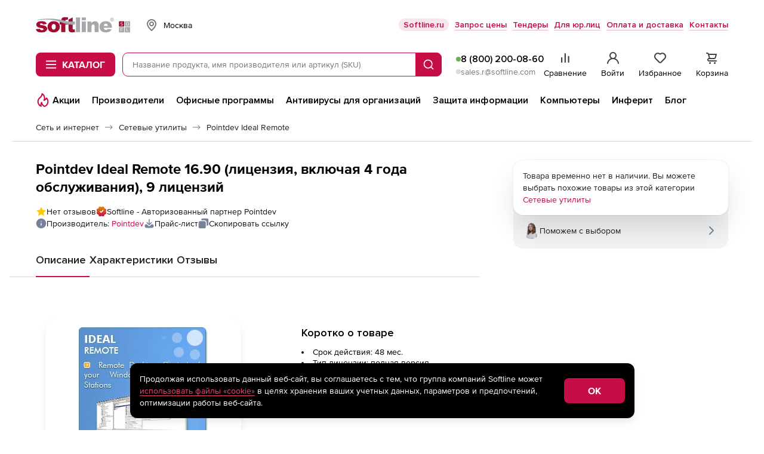

--- FILE ---
content_type: text/html; charset=UTF-8
request_url: https://store.softline.ru/svg-definitions/
body_size: 117620
content:
<svg class="b-svg" width="0" height="0">
	<defs>
		<symbol id="document" viewBox="0 0 16 20" enable-background="new 0 0 16 20" xml:space="preserve" stroke="none">
              <path d="M16 6.94C15.9896 6.84813 15.9695 6.75763 15.94 6.67V6.58C15.8919 6.47718 15.8278 6.38267 15.75 6.3L9.75 0.3C9.66734 0.222216 9.57282 0.158081 9.47 0.11H9.37C9.27276 0.058003 9.16826 0.020922 9.06 0H3C2.20435 0 1.44129 0.316071 0.87868 0.87868C0.316071 1.44129 0 2.20435 0 3V17C0 17.7956 0.316071 18.5587 0.87868 19.1213C1.44129 19.6839 2.20435 20 3 20H13C13.7956 20 14.5587 19.6839 15.1213 19.1213C15.6839 18.5587 16 17.7956 16 17V7V6.94ZM10 3.41L12.59 6H11C10.7348 6 10.4804 5.89464 10.2929 5.70711C10.1054 5.51957 10 5.26522 10 5V3.41ZM14 17C14 17.2652 13.8946 17.5196 13.7071 17.7071C13.5196 17.8946 13.2652 18 13 18H3C2.73478 18 2.48043 17.8946 2.29289 17.7071C2.10536 17.5196 2 17.2652 2 17V3C2 2.73478 2.10536 2.48043 2.29289 2.29289C2.48043 2.10536 2.73478 2 3 2H8V5C8 5.79565 8.31607 6.55871 8.87868 7.12132C9.44129 7.68393 10.2044 8 11 8H14V17Z"></path>
            </symbol>
		<symbol id="back" viewBox="0 0 10 16" enable-background="new 0 0 10 16" xml:space="preserve" stroke="none">
              <path d="M1.04617 8.75221C0.604787 8.35486 0.60494 7.66265 1.0465 7.2655L8.36074 0.686828C8.72777 0.356704 9.28462 0.356301 9.65214 0.685891C10.0799 1.06953 10.0804 1.73947 9.65321 2.12375L3.1109 8.00867L9.599 13.8508C10.0252 14.2346 10.0254 14.903 9.59942 15.287C9.23184 15.6183 8.67336 15.6185 8.30555 15.2874L1.04617 8.75221Z"></path>
            </symbol>
		<symbol id="arrow-right" viewBox="38.256 8.611 5.756 8.867" enable-background="new 38.256 8.611 5.756 8.867" xml:space="preserve" stroke="none">
              <polygon points="44.012,13.056 39.07,8.611 38.256,9.341 42.386,13.056 38.288,16.746 39.1,17.478"></polygon>
            </symbol>
		<symbol id="arrow-left" viewBox="38.256 8.611 5.756 8.867" enable-background="new 38.256 8.611 5.756 8.867" xml:space="preserve" stroke="none">
              <polygon points="38.256,13.056 43.199,8.611 44.012,9.341 39.882,13.056 43.981,16.746 43.168,17.478 "></polygon>
            </symbol>
		<symbol id="dropdown" viewBox="0 0 10 6" style="enable-background:new 0 0 10 6;" xml:space="preserve" stroke="none">
              <polygon points="5,6 10,0.8 9.2,0 5,4.3 0.9,0.1 0,0.9 "></polygon>
            </symbol>
		<symbol id="m-close-modal" viewBox="0 0 11.791 11.791" enable-background="new 0 0 11.791 11.791" xml:space="preserve" stroke="none">
              <g>
	              <rect x="5.396" y="-1.942" transform="matrix(0.7071 0.7071 -0.7071 0.7071 5.8955 -2.442)" width="1" height="15.675"></rect>
              </g>
			<g>
				<rect x="-1.942" y="5.396" transform="matrix(0.7071 0.7071 -0.7071 0.7071 5.8955 -2.442)" width="15.675" height="1"></rect>
			</g>
            </symbol>
		<symbol id="phone" viewBox="8.097 8.35 15.807 15.263" enable-background="new 8.097 8.35 15.807 15.263" xml:space="preserve" stroke="none">
              <path d="M23.221,18.663l-1.542-1.489c-0.44-0.424-1.024-0.658-1.647-0.658c-0.621,0-1.207,0.234-1.646,0.658l-0.859,0.83 l-3.62-3.496l0.86-0.83c0.439-0.425,0.682-0.99,0.682-1.59s-0.242-1.166-0.681-1.59l-1.543-1.489 c-0.439-0.425-1.024-0.659-1.646-0.659c-0.604,0-1.176,0.222-1.597,0.614c-0.275,0.196-1.659,1.278-1.858,3.312 c-0.016,0.159-0.024,0.326-0.024,0.497c0,2.133,1.32,4.493,3.901,6.989l0.026,0.033l0.098-0.094l-0.072,0.118l0.018,0.017 c2.607,2.506,5.048,3.777,7.256,3.777c0.177,0,0.35-0.008,0.514-0.023c2.106-0.192,3.228-1.528,3.419-1.781 c0.417-0.42,0.647-0.973,0.647-1.556C23.903,19.652,23.66,19.088,23.221,18.663z M10.811,10.035c0.04-0.026,0.072-0.053,0.099-0.08 c0.178-0.171,0.415-0.266,0.667-0.266c0.251,0,0.488,0.095,0.666,0.266l1.542,1.489c0.178,0.172,0.276,0.4,0.276,0.644 c0,0.243-0.098,0.471-0.276,0.643l-1.35,1.304c-0.271,0.261-0.271,0.686,0,0.947l4.6,4.442c0.262,0.253,0.719,0.253,0.98,0 l1.351-1.303c0.354-0.344,0.978-0.344,1.332,0l1.542,1.488c0.178,0.172,0.276,0.4,0.276,0.644s-0.099,0.472-0.273,0.642 c-0.03,0.027-0.058,0.06-0.087,0.1c-0.008,0.011-0.804,1.113-2.45,1.263c-1.887,0.173-4.208-1.009-6.676-3.384 c-2.485-2.399-3.706-4.637-3.529-6.471C9.657,10.813,10.798,10.044,10.811,10.035z"></path>
            </symbol>
		<symbol id="search" viewBox="0 0 15 15" enable-background="new 0 0 15 15" xml:space="preserve" stroke="none">
              <path d="M14.974,13.953l-4.038-4.038c0.819-1.04,1.312-2.351,1.312-3.777c0-3.375-2.736-6.111-6.111-6.111 S0.026,2.762,0.026,6.137s2.736,6.111,6.111,6.111c1.427,0,2.737-0.493,3.777-1.312l4.038,4.038L14.974,13.953z M1.47,6.137 c0-2.573,2.094-4.667,4.667-4.667c2.574,0,4.667,2.094,4.667,4.667c0,2.574-2.093,4.667-4.667,4.667 C3.564,10.804,1.47,8.711,1.47,6.137z"></path>
            </symbol>
		<symbol id="star" viewBox="0 0 16 15" enable-background="new 0 0 16 15" xml:space="preserve" stroke="none">
              <path d="M8 0L9.79611 5.52786H15.6085L10.9062 8.94427L12.7023 14.4721L8 11.0557L3.29772 14.4721L5.09383 8.94427L0.391548 5.52786H6.20389L8 0Z" fill="#FFC804"></path>
            </symbol>
		<symbol id="to-cart" viewBox="0 0 44 44" enable-background="new 0 0 44 44" xml:space="preserve" stroke="none">
              <circle cx="22" cy="22" r="22" fill="#C70D45"></circle>
			<g clip-path="url(#clip1)">
				<path d="M34.1454 15.658C34.1482 15.6412 34.1496 15.6244 34.1524 15.6076C34.1552 15.5909 34.1566 15.5741 34.158 15.5573C34.1594 15.5363 34.1608 15.5168 34.1608 15.4958C34.1608 15.4888 34.1622 15.4818 34.1622 15.4734C34.1622 15.4678 34.1608 15.4623 34.1608 15.4553C34.1608 15.4329 34.1594 15.4119 34.158 15.3896C34.1566 15.377 34.1552 15.3616 34.1538 15.349C34.151 15.3295 34.1482 15.3099 34.1454 15.2903C34.1412 15.2735 34.1398 15.2596 34.1342 15.2428C34.1314 15.226 34.1258 15.2106 34.1216 15.1938C34.1174 15.1757 34.1132 15.1589 34.1076 15.1407C34.1007 15.1267 34.0965 15.1128 34.0895 15.0988C34.0839 15.0806 34.0755 15.0638 34.0671 15.0443C34.0615 15.0317 34.0573 15.0191 34.0503 15.0065C34.0405 14.9897 34.0308 14.9716 34.0224 14.9534C34.014 14.9408 34.0056 14.9282 34 14.9171C33.9888 14.9017 33.979 14.8863 33.9692 14.8709C33.9581 14.8569 33.9497 14.8444 33.9399 14.8318C33.9301 14.8192 33.9175 14.8052 33.9105 14.7926C33.8966 14.7787 33.884 14.7661 33.8728 14.7535C33.8616 14.7423 33.8532 14.7311 33.842 14.7213C33.8281 14.7074 33.8127 14.6948 33.7987 14.6836C33.7889 14.6752 33.7777 14.664 33.7679 14.6556C33.7526 14.6431 33.7386 14.6319 33.7218 14.6207C33.7092 14.6123 33.6966 14.6039 33.6855 14.5955C33.6701 14.5857 33.6561 14.576 33.6393 14.5676C33.6254 14.5592 33.61 14.5508 33.596 14.5424C33.582 14.534 33.568 14.5284 33.5541 14.5214C33.5359 14.513 33.5177 14.5047 33.4995 14.4977C33.4856 14.4935 33.4744 14.4879 33.4604 14.4837C33.4408 14.4781 33.4199 14.4711 33.3989 14.4641C33.3919 14.4627 33.3863 14.4599 33.3793 14.4585C33.3723 14.4585 33.3653 14.4571 33.3583 14.4543C33.3374 14.4501 33.3178 14.4445 33.2968 14.4418C33.2801 14.439 33.2647 14.4362 33.2479 14.4334C33.2297 14.432 33.2158 14.4292 33.1976 14.4292C33.178 14.4278 33.1584 14.4264 33.1375 14.4264C33.1305 14.4264 33.1235 14.4264 33.1137 14.4264H13.4879L12.8197 11.7912C12.8183 11.7842 12.8155 11.7773 12.8127 11.7689C12.8071 11.7479 12.8015 11.7283 12.7945 11.7088C12.7903 11.6948 12.7861 11.6822 12.7791 11.6696C12.7735 11.65 12.7651 11.6319 12.7582 11.6137C12.7512 11.5983 12.7442 11.5843 12.7358 11.5704C12.7302 11.555 12.7218 11.541 12.712 11.5256C12.705 11.5103 12.6938 11.4949 12.6841 11.4795C12.6771 11.4669 12.6687 11.4557 12.6589 11.4432C12.6477 11.4264 12.6365 11.411 12.6226 11.397C12.6156 11.3858 12.6072 11.3747 12.5974 11.3635C12.5834 11.3495 12.5708 11.3355 12.5582 11.3215C12.5485 11.3103 12.5359 11.3006 12.5261 11.2908C12.5121 11.2782 12.4995 11.2656 12.4856 11.2544C12.4744 11.2418 12.459 11.2321 12.4464 11.2223C12.4338 11.2125 12.4185 11.2013 12.4073 11.1929C12.3919 11.1817 12.3779 11.1719 12.3625 11.1622C12.3514 11.1552 12.3374 11.1468 12.3262 11.1398C12.308 11.13 12.2926 11.1216 12.2745 11.1118C12.2619 11.1062 12.2479 11.0993 12.2353 11.0937C12.2171 11.0867 12.2004 11.0797 12.1822 11.0713C12.1668 11.0671 12.1542 11.0601 12.1403 11.0559C12.1235 11.0503 12.1053 11.0447 12.0885 11.0405C12.0718 11.0363 12.055 11.0308 12.0382 11.028C12.0228 11.0238 12.0075 11.021 11.9907 11.0182C11.9739 11.014 11.9543 11.0112 11.932 11.0098C11.9208 11.007 11.9054 11.0056 11.8928 11.0042C11.8691 11.0028 11.8481 11.0014 11.8257 11.0014C11.8187 11.0014 11.8103 11 11.8062 11H8.04986C7.47111 11 7 11.4697 7 12.0485C7 12.6272 7.47111 13.0969 8.04986 13.0969H10.9897L15.2759 30.0513C15.2787 30.0596 15.2829 30.0694 15.2843 30.0778C15.2898 30.0946 15.294 30.1086 15.301 30.124C15.3052 30.1407 15.3108 30.1561 15.3178 30.1729C15.3234 30.1869 15.329 30.1994 15.3332 30.2106C15.343 30.233 15.3541 30.254 15.3639 30.2735C15.3667 30.2819 15.3709 30.2889 15.3737 30.2959C15.3905 30.3253 15.4059 30.3532 15.424 30.3812C15.4254 30.3826 15.4268 30.384 15.4282 30.3854C15.4478 30.4091 15.4632 30.4329 15.4814 30.4581C15.487 30.4637 15.4925 30.4692 15.4981 30.4748C15.5135 30.493 15.5275 30.5098 15.5443 30.5266C15.5527 30.535 15.5596 30.5419 15.5666 30.5489C15.582 30.5657 15.596 30.5783 15.6128 30.5923C15.6212 30.5979 15.6309 30.6062 15.6407 30.6132C15.6561 30.6258 15.6715 30.6384 15.6883 30.6496C15.698 30.6566 15.7078 30.6636 15.7176 30.6705C15.7372 30.6831 15.7526 30.6943 15.7707 30.7027C15.7833 30.7097 15.7959 30.7153 15.8057 30.7237C15.8308 30.7363 15.8546 30.7488 15.8812 30.7586C15.8924 30.7642 15.9063 30.767 15.9147 30.7726C15.9343 30.7796 15.9497 30.7852 15.9678 30.7922C15.9804 30.795 15.9944 30.7992 16.0056 30.8034C16.0252 30.8089 16.0433 30.8145 16.0643 30.8187C16.0755 30.8215 16.0867 30.8243 16.0979 30.8257C16.1216 30.8313 16.1454 30.8341 16.1706 30.8369C16.1775 30.8369 16.1845 30.8369 16.1915 30.8369C16.2251 30.8397 16.2586 30.8425 16.2922 30.8425C16.295 30.8425 16.2978 30.8425 16.3006 30.8425H29.8998C30.4786 30.8425 30.9469 30.3742 30.9469 29.7954C30.9469 29.2167 30.4786 28.747 29.8998 28.747H17.1086L16.534 26.4767H30.5023C30.5065 26.4767 30.5093 26.4767 30.5121 26.4767C30.5443 26.4767 30.5792 26.4739 30.6114 26.4711C30.6198 26.4697 30.6268 26.4697 30.6337 26.4683C30.6575 26.4655 30.6827 26.4613 30.7078 26.4571C30.719 26.4543 30.7316 26.4515 30.7414 26.4501C30.761 26.4459 30.7777 26.4404 30.7987 26.4348C30.8127 26.432 30.8239 26.4264 30.8336 26.4236C30.8532 26.418 30.87 26.4096 30.8882 26.404C30.8993 26.3984 30.9133 26.3928 30.9245 26.3886C30.9511 26.376 30.9776 26.3635 31.0042 26.3495C31.014 26.3453 31.0252 26.3383 31.0336 26.3327C31.0517 26.3215 31.0685 26.3117 31.0853 26.302C31.0965 26.295 31.1048 26.288 31.1146 26.281C31.1314 26.2684 31.1454 26.2572 31.1622 26.246C31.172 26.2377 31.1803 26.2321 31.1887 26.2237C31.2055 26.2097 31.2195 26.1943 31.2349 26.1803C31.2418 26.1733 31.2502 26.1664 31.2572 26.1608C31.2754 26.1412 31.2894 26.123 31.3076 26.1034C31.3131 26.0979 31.3159 26.0937 31.3187 26.0895C31.3593 26.0405 31.397 25.9874 31.4278 25.9315C31.4334 25.9217 31.4362 25.9119 31.4418 25.9021C31.4515 25.884 31.4613 25.8658 31.4697 25.8462C31.4753 25.8322 31.4809 25.8183 31.4879 25.8057C31.4921 25.7917 31.4977 25.7763 31.5047 25.7596C31.5089 25.7428 31.5145 25.7288 31.52 25.7134C31.5228 25.705 31.5228 25.6994 31.5256 25.6911L34.1272 15.7363C34.1286 15.7279 34.13 15.7209 34.1328 15.7139C34.137 15.6971 34.1412 15.6761 34.1454 15.658ZM14.0177 16.5219H31.7563L29.7013 24.3798H16.0042L14.0177 16.5219Z" fill="white"></path>
				<path d="M17.8817 35C18.9332 35 19.7857 34.1476 19.7857 33.096C19.7857 32.0445 18.9332 31.192 17.8817 31.192C16.8301 31.192 15.9777 32.0445 15.9777 33.096C15.9777 34.1476 16.8301 35 17.8817 35Z" fill="white"></path>
				<path d="M28.0853 35C29.1368 35 29.9893 34.1476 29.9893 33.096C29.9893 32.0445 29.1368 31.192 28.0853 31.192C27.0337 31.192 26.1813 32.0445 26.1813 33.096C26.1813 34.1476 27.0337 35 28.0853 35Z" fill="white"></path>
			</g>
			<defs>
				<clipPath id="clip1">
					<rect width="27.1622" height="24" fill="white" transform="translate(7 11)"></rect>
				</clipPath>
			</defs>
            </symbol>
		<symbol id="arrow-next" viewBox="0 0 11 16" enable-background="new 0 0 11 16" xml:space="preserve" stroke="none">
              <path d="M10.3864 8.02075L1.46882 0L0 1.31724L7.45235 8.02075L0.057738 14.6791L1.52295 16L10.3864 8.02075Z" fill="#3E4953"></path>
            </symbol>
		<symbol id="trash-alt" viewBox="0 0 24 24" enable-background="new 0 0 24 24" xml:space="preserve" stroke="none">
              <path d="M10 18C10.2652 18 10.5196 17.8946 10.7071 17.7071C10.8946 17.5196 11 17.2652 11 17V11C11 10.7348 10.8946 10.4804 10.7071 10.2929C10.5196 10.1054 10.2652 10 10 10C9.73478 10 9.48043 10.1054 9.29289 10.2929C9.10536 10.4804 9 10.7348 9 11V17C9 17.2652 9.10536 17.5196 9.29289 17.7071C9.48043 17.8946 9.73478 18 10 18ZM20 6H16V5C16 4.20435 15.6839 3.44129 15.1213 2.87868C14.5587 2.31607 13.7956 2 13 2H11C10.2044 2 9.44129 2.31607 8.87868 2.87868C8.31607 3.44129 8 4.20435 8 5V6H4C3.73478 6 3.48043 6.10536 3.29289 6.29289C3.10536 6.48043 3 6.73478 3 7C3 7.26522 3.10536 7.51957 3.29289 7.70711C3.48043 7.89464 3.73478 8 4 8H5V19C5 19.7956 5.31607 20.5587 5.87868 21.1213C6.44129 21.6839 7.20435 22 8 22H16C16.7956 22 17.5587 21.6839 18.1213 21.1213C18.6839 20.5587 19 19.7956 19 19V8H20C20.2652 8 20.5196 7.89464 20.7071 7.70711C20.8946 7.51957 21 7.26522 21 7C21 6.73478 20.8946 6.48043 20.7071 6.29289C20.5196 6.10536 20.2652 6 20 6ZM10 5C10 4.73478 10.1054 4.48043 10.2929 4.29289C10.4804 4.10536 10.7348 4 11 4H13C13.2652 4 13.5196 4.10536 13.7071 4.29289C13.8946 4.48043 14 4.73478 14 5V6H10V5ZM17 19C17 19.2652 16.8946 19.5196 16.7071 19.7071C16.5196 19.8946 16.2652 20 16 20H8C7.73478 20 7.48043 19.8946 7.29289 19.7071C7.10536 19.5196 7 19.2652 7 19V8H17V19ZM14 18C14.2652 18 14.5196 17.8946 14.7071 17.7071C14.8946 17.5196 15 17.2652 15 17V11C15 10.7348 14.8946 10.4804 14.7071 10.2929C14.5196 10.1054 14.2652 10 14 10C13.7348 10 13.4804 10.1054 13.2929 10.2929C13.1054 10.4804 13 10.7348 13 11V17C13 17.2652 13.1054 17.5196 13.2929 17.7071C13.4804 17.8946 13.7348 18 14 18Z"></path>
            </symbol>
		<symbol id="share-cart" viewBox="0 0 16 16" enable-background="new 0 0 16 16" xml:space="preserve" stroke="none">
              <path fill-rule="evenodd" clip-rule="evenodd" d="M8.58537 2.66831V10.1475C8.58537 10.5779 8.23894 10.9268 7.80488 10.9268C7.37383 10.9268 7.02439 10.5776 7.02439 10.1475V2.66578L6.14286 3.54731C5.84087 3.8493 5.3511 3.84914 5.04417 3.54222C4.73937 3.23742 4.74117 2.74144 5.03908 2.44353L7.25682 0.225802C7.40698 0.0756418 7.60356 0.000184991 7.80102 0L7.80697 0.00233004C8.00519 0.00275289 8.20228 0.0776731 8.35041 0.225802L10.5681 2.44353C10.8701 2.74552 10.87 3.2353 10.5631 3.54222C10.2583 3.84702 9.76228 3.84522 9.46437 3.54731L8.58537 2.66831ZM1.56098 14.439H14.0488V8.97202C14.0488 8.54295 14.3952 8.19512 14.8293 8.19512C15.2603 8.19512 15.6098 8.54564 15.6098 8.97202V15.2231C15.6098 15.4375 15.5233 15.6315 15.3826 15.7721C15.2399 15.9131 15.0455 16 14.8303 16H0.779431C0.564791 16 0.370414 15.9139 0.229458 15.7737C0.0872163 15.6302 0 15.4361 0 15.2231V8.97202C0 8.54295 0.346431 8.19512 0.780488 8.19512C1.21154 8.19512 1.56098 8.54564 1.56098 8.97202V14.439Z" fill="#C70D45"></path>
            </symbol>
		<symbol id="tooltip-big" viewBox="0 0 20 20" enable-background="new 0 0 20 20" xml:space="preserve" stroke="none">
              <circle cx="10" cy="10" r="10" fill="#F2F2F2"></circle>
			<path fill-rule="evenodd" clip-rule="evenodd" d="M6.74997 7.73869C6.74997 4.2215 13.3305 3.99458 13.3305 7.62523C13.3305 9.78093 11.1748 9.66748 10.721 11.7097C10.4941 12.7308 9.13259 12.6174 9.13259 11.4828C9.13259 9.55402 10.721 9.44056 11.4017 8.19252C11.8556 7.28486 11.0614 6.3772 10.1537 6.3772C8.22492 6.3772 8.90567 8.5329 7.65763 8.5329C7.2038 8.5329 6.74997 8.19252 6.74997 7.73869ZM9.92679 15C8.5653 15 8.67875 12.9578 9.92679 12.9578C11.2883 12.9578 11.2883 15 9.92679 15Z" fill="#444444"></path>
            </symbol>
		<symbol id="tooltip-small" viewBox="0 0 16 16" enable-background="new 0 0 16 16" xml:space="preserve" stroke="none">
              <ellipse cx="8.00041" cy="8" rx="8.00017" ry="8" fill="#F2F2F2"></ellipse>
			<path fill-rule="evenodd" clip-rule="evenodd" d="M5.40039 6.19095C5.40039 3.3772 10.6649 3.19566 10.6649 6.10019C10.6649 7.82475 8.94035 7.73398 8.57728 9.36778C8.39574 10.1847 7.30652 10.0939 7.30652 9.18624C7.30652 7.64321 8.57728 7.55245 9.12189 6.55402C9.48496 5.82789 8.84958 5.10176 8.12344 5.10176C6.58038 5.10176 7.12499 6.82632 6.12654 6.82632C5.76346 6.82632 5.40039 6.55402 5.40039 6.19095ZM7.9419 12C6.85268 12 6.94345 10.3662 7.9419 10.3662C9.03112 10.3662 9.03112 12 7.9419 12Z" fill="#B5B5B5"></path>
            </symbol>
		<symbol id="close-icon" viewBox="0 0 12 12" enable-background="new 0 0 12 12" xml:space="preserve" stroke="none">
              <path d="M7.09953 6.00009L11.7722 1.32729C12.0763 1.02334 12.0763 0.531906 11.7722 0.22796C11.4682 -0.0759865 10.9768 -0.0759865 10.6729 0.22796L6.00005 4.90076L1.3274 0.22796C1.02331 -0.0759865 0.532013 -0.0759865 0.228066 0.22796C-0.0760221 0.531906 -0.0760221 1.02334 0.228066 1.32729L4.90072 6.00009L0.228066 10.6729C-0.0760221 10.9768 -0.0760221 11.4683 0.228066 11.7722C0.379541 11.9238 0.578708 12 0.777732 12C0.976756 12 1.17578 11.9238 1.3274 11.7722L6.00005 7.09942L10.6729 11.7722C10.8245 11.9238 11.0235 12 11.2225 12C11.4215 12 11.6206 11.9238 11.7722 11.7722C12.0763 11.4683 12.0763 10.9768 11.7722 10.6729L7.09953 6.00009Z" fill="#222222"></path>
            </symbol>
		<symbol id="num-up" viewBox="0 0 13 8" enable-background="new 0 0 13 8" xml:space="preserve" stroke="none">
              <path d="M0.795798 7.2158C0.70207 7.12284 0.627676 7.01223 0.576907 6.89038C0.526138 6.76852 0.5 6.63781 0.5 6.5058C0.5 6.37379 0.526138 6.24308 0.576907 6.12122C0.627676 5.99936 0.70207 5.88876 0.795798 5.7958L5.7958 0.795798C5.88876 0.70207 5.99936 0.627676 6.12122 0.576907C6.24308 0.526138 6.37379 0.5 6.5058 0.5C6.63781 0.5 6.76852 0.526138 6.89038 0.576907C7.01223 0.627676 7.12284 0.70207 7.2158 0.795798L12.2158 5.7958C12.3095 5.88876 12.3839 5.99936 12.4347 6.12122C12.4855 6.24308 12.5116 6.37379 12.5116 6.5058C12.5116 6.63781 12.4855 6.76852 12.4347 6.89038C12.3839 7.01223 12.3095 7.12284 12.2158 7.2158C12.1228 7.30953 12.0122 7.38392 11.8904 7.43469C11.7685 7.48546 11.6378 7.5116 11.5058 7.5116C11.3738 7.5116 11.2431 7.48546 11.1212 7.43469C10.9994 7.38392 10.8888 7.30953 10.7958 7.2158L6.5058 2.9158L2.2158 7.2158C2.12284 7.30953 2.01223 7.38392 1.89038 7.43469C1.76852 7.48546 1.63781 7.5116 1.5058 7.5116C1.37379 7.5116 1.24308 7.48546 1.12122 7.43469C0.999362 7.38392 0.888761 7.30953 0.795798 7.2158Z"></path>
            </symbol>
		<symbol id="num-down" viewBox="0 0 13 8" enable-background="new 0 0 13 8" xml:space="preserve" stroke="none">
              <path d="M12.2159 0.795798C12.3096 0.888762 12.384 0.999362 12.4348 1.12122C12.4856 1.24308 12.5117 1.37379 12.5117 1.5058C12.5117 1.63781 12.4856 1.76852 12.4348 1.89038C12.384 2.01223 12.3096 2.12284 12.2159 2.2158L7.21592 7.2158C7.12296 7.30953 7.01236 7.38392 6.8905 7.43469C6.76864 7.48546 6.63793 7.5116 6.50592 7.5116C6.37391 7.5116 6.2432 7.48546 6.12134 7.43469C5.99948 7.38392 5.88888 7.30953 5.79592 7.2158L0.795921 2.2158C0.702193 2.12284 0.627797 2.01223 0.577028 1.89038C0.526259 1.76852 0.500122 1.63781 0.500122 1.5058C0.500122 1.37379 0.526259 1.24308 0.577028 1.12122C0.627797 0.999362 0.702193 0.888762 0.795921 0.795798C0.888885 0.70207 0.999484 0.627676 1.12134 0.576907C1.2432 0.526138 1.37391 0.5 1.50592 0.5C1.63793 0.5 1.76864 0.526138 1.8905 0.576907C2.01236 0.627676 2.12296 0.70207 2.21592 0.795798L6.50592 5.0958L10.7959 0.795798C10.8889 0.70207 10.9995 0.627676 11.1213 0.576907C11.2432 0.526138 11.3739 0.5 11.5059 0.5C11.6379 0.5 11.7686 0.526138 11.8905 0.576907C12.0124 0.627676 12.123 0.70207 12.2159 0.795798Z">               </path>
            </symbol>
		<symbol id="filter" viewBox="0 0 19 16" style="enable-background:new 0 0 19 16;" xml:space="preserve" stroke="none">
              <path d="M5.35117 0C4.28094 0 3.37124 0.722408 3.07692 1.71237H0.64214C0.267558 1.71237 0 2.00669 0 2.38127C0 2.75585 0.294314 3.05017 0.668896 3.05017H3.10368C3.37124 4.04013 4.30769 4.76254 5.37793 4.76254C6.47492 4.76254 7.38462 4.04013 7.67893 3.05017H17.5518C17.9264 3.05017 18.2207 2.75585 18.2207 2.38127C18.2207 2.00669 17.9264 1.71237 17.5518 1.71237H7.67893C7.35786 0.722408 6.44816 0 5.35117 0ZM5.37793 1.33779C5.9398 1.33779 6.4214 1.79264 6.4214 2.38127C6.4214 2.9699 5.9398 3.42475 5.37793 3.42475C4.81605 3.42475 4.33445 2.9699 4.33445 2.38127C4.33445 1.79264 4.81605 1.33779 5.37793 1.33779Z"></path>
			<path d="M13.4047 5.3512C12.3344 5.3512 11.4247 6.0736 11.1304 7.06357H0.668896C0.267559 7.06357 0 7.35789 0 7.73247C0 8.10705 0.294314 8.40136 0.668896 8.40136H11.1304C11.398 9.39133 12.3344 10.1137 13.4047 10.1137C14.5017 10.1137 15.4114 9.39133 15.7057 8.40136H17.5518C17.9264 8.40136 18.2207 8.10705 18.2207 7.73247C18.2207 7.35789 17.9264 7.06357 17.5518 7.06357H15.7057C15.4114 6.0736 14.5017 5.3512 13.4047 5.3512ZM13.4314 6.68899C13.9933 6.68899 14.4749 7.14384 14.4749 7.73247C14.4749 8.3211 13.9933 8.77595 13.4314 8.77595C12.8696 8.77595 12.388 8.3211 12.388 7.73247C12.388 7.14384 12.8428 6.68899 13.4314 6.68899Z"></path>
			<path d="M8.56187 11.2373C7.49164 11.2373 6.58194 11.9597 6.28763 12.9497H0.668896C0.267559 12.9497 0 13.244 0 13.6186C0 13.9932 0.294314 14.2875 0.668896 14.2875H6.31438C6.58194 15.2774 7.51839 15.9998 8.58863 15.9998C9.68562 15.9998 10.5953 15.2774 10.8896 14.2875H17.5518C17.9264 14.2875 18.2207 13.9932 18.2207 13.6186C18.2207 13.244 17.9264 12.9497 17.5518 12.9497H10.8629C10.5686 11.9597 9.65886 11.2373 8.56187 11.2373ZM8.58863 12.5751C9.1505 12.5751 9.63211 13.0299 9.63211 13.6186C9.63211 14.2072 9.1505 14.6621 8.58863 14.6621C8.02676 14.6621 7.54515 14.2072 7.54515 13.6186C7.57191 13.0299 8.02676 12.5751 8.58863 12.5751Z"></path>
            </symbol>
		<symbol id="email" viewBox="0 0 24 24" style="enable-background:new 0 0 24 24;" xml:space="preserve" stroke="none">
              <path d="M19 4H5C4.20435 4 3.44129 4.31607 2.87868 4.87868C2.31607 5.44129 2 6.20435 2 7V17C2 17.7956 2.31607 18.5587 2.87868 19.1213C3.44129 19.6839 4.20435 20 5 20H19C19.7956 20 20.5587 19.6839 21.1213 19.1213C21.6839 18.5587 22 17.7956 22 17V7C22 6.20435 21.6839 5.44129 21.1213 4.87868C20.5587 4.31607 19.7956 4 19 4ZM18.59 6L12.71 11.88C12.617 11.9737 12.5064 12.0481 12.3846 12.0989C12.2627 12.1497 12.132 12.1758 12 12.1758C11.868 12.1758 11.7373 12.1497 11.6154 12.0989C11.4936 12.0481 11.383 11.9737 11.29 11.88L5.41 6H18.59ZM20 17C20 17.2652 19.8946 17.5196 19.7071 17.7071C19.5196 17.8946 19.2652 18 19 18H5C4.73478 18 4.48043 17.8946 4.29289 17.7071C4.10536 17.5196 4 17.2652 4 17V7.41L9.88 13.29C10.4425 13.8518 11.205 14.1674 12 14.1674C12.795 14.1674 13.5575 13.8518 14.12 13.29L20 7.41V17Z"></path>
            </symbol>
		<symbol id="arrow-down" viewBox="0 0 13 8" style="enable-background:new 0 0 13 8;" xml:space="preserve" stroke="none">
              <path d="M12.2159 0.79592C12.3096 0.888884 12.384 0.999485 12.4348 1.12134C12.4856 1.2432 12.5117 1.37391 12.5117 1.50592C12.5117 1.63793 12.4856 1.76864 12.4348 1.8905C12.384 2.01236 12.3096 2.12296 12.2159 2.21592L7.21592 7.21592C7.12296 7.30965 7.01236 7.38404 6.8905 7.43481C6.76864 7.48558 6.63793 7.51172 6.50592 7.51172C6.37391 7.51172 6.2432 7.48558 6.12134 7.43481C5.99948 7.38404 5.88888 7.30965 5.79592 7.21592L0.795921 2.21592C0.702193 2.12296 0.627797 2.01236 0.577028 1.8905C0.526259 1.76864 0.500122 1.63793 0.500122 1.50592C0.500122 1.37391 0.526259 1.2432 0.577028 1.12134C0.627797 0.999485 0.702193 0.888884 0.795921 0.79592C0.888885 0.702192 0.999484 0.627798 1.12134 0.577029C1.2432 0.52626 1.37391 0.500122 1.50592 0.500122C1.63793 0.500122 1.76864 0.52626 1.8905 0.577029C2.01236 0.627798 2.12296 0.702192 2.21592 0.79592L6.50592 5.09592L10.7959 0.79592C10.8889 0.702192 10.9995 0.627798 11.1213 0.577029C11.2432 0.52626 11.3739 0.500122 11.5059 0.500122C11.6379 0.500122 11.7686 0.52626 11.8905 0.577029C12.0124 0.627798 12.123 0.702192 12.2159 0.79592Z"></path>
            </symbol>
		<symbol id="store-plus" viewBox="0 0 24 24" stroke="none">
			<path d="M19.5 11H13.5V5C13.5 4.73478 13.3946 4.48043 13.2071 4.29289C13.0196 4.10536 12.7652 4 12.5 4C12.2348 4 11.9804 4.10536 11.7929 4.29289C11.6054 4.48043 11.5 4.73478 11.5 5V11H5.5C5.23478 11 4.98043 11.1054 4.79289 11.2929C4.60536 11.4804 4.5 11.7348 4.5 12C4.5 12.2652 4.60536 12.5196 4.79289 12.7071C4.98043 12.8946 5.23478 13 5.5 13H11.5V19C11.5 19.2652 11.6054 19.5196 11.7929 19.7071C11.9804 19.8946 12.2348 20 12.5 20C12.7652 20 13.0196 19.8946 13.2071 19.7071C13.3946 19.5196 13.5 19.2652 13.5 19V13H19.5C19.7652 13 20.0196 12.8946 20.2071 12.7071C20.3946 12.5196 20.5 12.2652 20.5 12C20.5 11.7348 20.3946 11.4804 20.2071 11.2929C20.0196 11.1054 19.7652 11 19.5 11Z"></path>
		</symbol>
		<symbol id="store-minus" viewBox="0 0 24 24" stroke="none">
			<path d="M19.5 11H5.5C5.23478 11 4.98043 11.1054 4.79289 11.2929C4.60536 11.4804 4.5 11.7348 4.5 12C4.5 12.2652 4.60536 12.5196 4.79289 12.7071C4.98043 12.8946 5.23478 13 5.5 13H19.5C19.7652 13 20.0196 12.8946 20.2071 12.7071C20.3946 12.5196 20.5 12.2652 20.5 12C20.5 11.7348 20.3946 11.4804 20.2071 11.2929C20.0196 11.1054 19.7652 11 19.5 11Z"></path>
		</symbol>
		<symbol id="arrow-right-long" viewBox="0 0 13 8" style="enable-background:new 0 0 13 8;" xml:space="preserve" stroke="none">
              <path d="M12.3536 4.35355C12.5488 4.15829 12.5488 3.84171 12.3536 3.64645L9.17157 0.464466C8.97631 0.269204 8.65973 0.269204 8.46447 0.464466C8.2692 0.659728 8.2692 0.976311 8.46447 1.17157L11.2929 4L8.46447 6.82843C8.2692 7.02369 8.2692 7.34027 8.46447 7.53553C8.65973 7.7308 8.97631 7.7308 9.17157 7.53553L12.3536 4.35355ZM0 4.5H12V3.5H0V4.5Z"></path>
            </symbol>
		<symbol id="telegram" viewBox="116.911 131.273 13.78 13.99" enable-background="new 116.911 131.273 13.78 13.99" xml:space="preserve" stroke="none">
              <path id="path3043" d="M127.991,140.619c0.499-1.363,2.325-6.547,2.618-7.906c0.332-1.538-0.362-1.688-1.941-1.172 c-1.578,0.516-5.626,2.016-6.308,2.258c-0.682,0.241-3.999,1.356-4.687,1.689c-1.405,0.753-0.722,1.903,0.849,2.5 c4.694,2.253,3.361,1.105,5.457,5.274c0.431,1.064,1.448,2.879,2.422,1.508C126.913,143.99,127.599,141.691,127.991,140.619z"></path>
            </symbol>
		<symbol id="vk" viewBox="-0.51 -0.501 20.463 12.096" enable-background="new -0.51 -0.501 20.463 12.096" xml:space="preserve" stroke="none">
              <path d="M12.187,8.782c0.752-0.249,1.715,1.645,2.74,2.371c0.77,0.549,1.358,0.431,1.358,0.431l2.734-0.04 c0,0,1.428-0.092,0.751-1.254c-0.056-0.096-0.395-0.862-2.033-2.437c-1.713-1.648-1.481-1.38,0.582-4.23 c1.255-1.736,1.76-2.797,1.602-3.249c-0.152-0.434-1.075-0.321-1.075-0.321l-3.078,0.021c-0.299,0.001-0.553,0.096-0.669,0.415 c-0.002,0.004-0.488,1.344-1.137,2.484c-1.37,2.41-1.917,2.539-2.142,2.389c-0.521-0.35-0.39-1.402-0.39-2.149 c0-2.337,0.34-3.311-0.666-3.562c-0.336-0.083-0.581-0.139-1.437-0.147C8.231-0.512,7.302-0.496,6.775-0.23 C6.425-0.051,6.156,0.344,6.32,0.366c0.204,0.029,0.663,0.129,0.909,0.473c0.315,0.445,0.305,1.442,0.305,1.442 s0.18,2.751-0.424,3.093C6.695,5.608,6.126,5.13,4.905,2.942c-0.626-1.12-1.098-2.358-1.098-2.358s-0.091-0.23-0.256-0.355 C3.354,0.079,3.078,0.031,3.078,0.031l-2.922,0.02c0,0-0.439,0.013-0.6,0.211c-0.143,0.176-0.012,0.539-0.012,0.539 s2.289,5.55,4.881,8.346c2.376,2.565,5.076,2.395,5.076,2.395h1.222c0,0,0.37-0.043,0.559-0.252 c0.175-0.193,0.168-0.558,0.168-0.558S11.427,9.032,12.187,8.782z"></path>
            </symbol>
		<symbol id="price-list" viewBox="0 0 20 18" style="enable-background:new 0 0 20 18;" xml:space="preserve" stroke="none">
              <path d="M19.3752 1.07251C19.019 0.716407 18.5912 0.538452 18.091 0.538452H2.81823C2.31824 0.538452 1.89017 0.716407 1.53406 1.07251C1.17803 1.4287 1 1.85661 1 2.35672V14.7205C1 15.2206 1.17803 15.6482 1.53406 16.0045C1.89017 16.3607 2.3182 16.5385 2.81823 16.5385H18.091C18.5912 16.5385 19.019 16.3607 19.3752 16.0045C19.7312 15.6482 19.9092 15.2204 19.9092 14.7205V2.35672C19.9092 1.85661 19.7312 1.42858 19.3752 1.07251ZM6.81836 14.7201C6.81836 14.8265 6.78417 14.9133 6.71591 14.9816C6.64777 15.0497 6.56072 15.0836 6.45453 15.0836H2.81823C2.71228 15.0836 2.62507 15.0497 2.55685 14.9816C2.48867 14.9133 2.45464 14.8265 2.45464 14.7201V12.5381C2.45464 12.4319 2.48867 12.345 2.55685 12.277C2.62507 12.2086 2.71228 12.1746 2.81823 12.1746H6.45465C6.5608 12.1746 6.64801 12.2086 6.71603 12.277C6.78413 12.345 6.81832 12.4319 6.81832 12.5381V14.7201H6.81836ZM6.81836 10.3566C6.81836 10.4626 6.78417 10.5498 6.71591 10.6179C6.64777 10.6861 6.56072 10.7201 6.45453 10.7201H2.81823C2.71228 10.7201 2.62507 10.6861 2.55685 10.6179C2.48867 10.5498 2.45464 10.4626 2.45464 10.3566V8.17472C2.45464 8.06869 2.48867 7.98152 2.55685 7.91334C2.62507 7.84532 2.71228 7.81125 2.81823 7.81125H6.45465C6.5608 7.81125 6.64785 7.84528 6.71603 7.91334C6.78413 7.98152 6.81832 8.06869 6.81832 8.17472V10.3566H6.81836ZM6.81836 5.99298C6.81836 6.09909 6.78417 6.18614 6.71591 6.25436C6.64777 6.32238 6.56072 6.35657 6.45453 6.35657H2.81823C2.71228 6.35657 2.62507 6.32238 2.55685 6.25436C2.48867 6.1861 2.45464 6.09909 2.45464 5.99298V3.81116C2.45464 3.70505 2.48867 3.61788 2.55685 3.54978C2.62507 3.4816 2.71228 3.44757 2.81823 3.44757H6.45465C6.5608 3.44757 6.64785 3.4816 6.71603 3.54978C6.78413 3.61788 6.81832 3.70505 6.81832 3.81116V5.99298H6.81836ZM12.6366 14.7201C12.6366 14.8265 12.6025 14.9133 12.5345 14.9816C12.4664 15.0497 12.3793 15.0836 12.273 15.0836H8.63639C8.5304 15.0836 8.44323 15.0497 8.37501 14.9816C8.30683 14.9133 8.2728 14.8265 8.2728 14.7201V12.5381C8.2728 12.4319 8.30683 12.345 8.37501 12.277C8.44323 12.2086 8.5304 12.1746 8.63639 12.1746H12.2729C12.3791 12.1746 12.4663 12.2086 12.5344 12.277C12.6022 12.345 12.6363 12.4319 12.6363 12.5381V14.72H12.6366V14.7201ZM12.6366 10.3566C12.6366 10.4626 12.6025 10.5498 12.5345 10.6179C12.4664 10.6861 12.3793 10.7201 12.273 10.7201H8.63639C8.5304 10.7201 8.44323 10.6861 8.37501 10.6179C8.30683 10.5498 8.2728 10.4626 8.2728 10.3566V8.17472C8.2728 8.06869 8.30683 7.98152 8.37501 7.91334C8.44323 7.84532 8.5304 7.81125 8.63639 7.81125H12.2729C12.3791 7.81125 12.4663 7.84528 12.5344 7.91334C12.6022 7.98152 12.6363 8.06869 12.6363 8.17472V10.3566H12.6366ZM12.6366 5.99298C12.6366 6.09909 12.6025 6.18614 12.5345 6.25436C12.4664 6.32238 12.3793 6.35657 12.273 6.35657H8.63639C8.5304 6.35657 8.44323 6.32238 8.37501 6.25436C8.30683 6.1861 8.2728 6.09909 8.2728 5.99298V3.81116C8.2728 3.70505 8.30683 3.61788 8.37501 3.54978C8.44323 3.4816 8.5304 3.44757 8.63639 3.44757H12.2729C12.3791 3.44757 12.4663 3.4816 12.5344 3.54978C12.6022 3.61788 12.6363 3.70505 12.6363 3.81116V5.99298H12.6366ZM18.4546 14.7201C18.4546 14.8265 18.4205 14.9133 18.3526 14.9816C18.2842 15.0497 18.197 15.0836 18.091 15.0836H14.455C14.3486 15.0836 14.2615 15.0497 14.1935 14.9816C14.1254 14.9133 14.0916 14.8265 14.0916 14.7201V12.5381C14.0916 12.4319 14.1254 12.345 14.1935 12.277C14.2615 12.2086 14.3486 12.1746 14.455 12.1746H18.091C18.197 12.1746 18.2842 12.2086 18.3526 12.277C18.4205 12.345 18.4546 12.4319 18.4546 12.5381V14.7201ZM18.4546 10.3566C18.4546 10.4626 18.4205 10.5498 18.3526 10.6179C18.2842 10.6861 18.197 10.7201 18.091 10.7201H14.455C14.3486 10.7201 14.2615 10.6861 14.1935 10.6179C14.1254 10.5498 14.0916 10.4626 14.0916 10.3566V8.17472C14.0916 8.06869 14.1254 7.98152 14.1935 7.91334C14.2615 7.84532 14.3486 7.81125 14.455 7.81125H18.091C18.197 7.81125 18.2842 7.84528 18.3526 7.91334C18.4205 7.98152 18.4546 8.06869 18.4546 8.17472V10.3566ZM18.4546 5.99298C18.4546 6.09909 18.4205 6.18614 18.3526 6.25436C18.2842 6.32238 18.197 6.35657 18.091 6.35657H14.455C14.3486 6.35657 14.2615 6.32238 14.1935 6.25436C14.1254 6.1861 14.0916 6.09909 14.0916 5.99298V3.81116C14.0916 3.70505 14.1254 3.61788 14.1935 3.54978C14.2615 3.4816 14.3486 3.44757 14.455 3.44757H18.091C18.197 3.44757 18.2842 3.4816 18.3526 3.54978C18.4205 3.61788 18.4546 3.70505 18.4546 3.81116V5.99298Z"></path>
            </symbol>
		<symbol id="persent" viewBox="0 0 24 24" style="enable-background:new 0 0 24 24;" xml:space="preserve" stroke="none">
              <path d="M8.25799 10.758C8.85133 10.758 9.43135 10.5821 9.9247 10.2524C10.418 9.9228 10.8026 9.45426 11.0296 8.90608C11.2567 8.3579 11.3161 7.7547 11.2003 7.17276C11.0846 6.59082 10.7989 6.05627 10.3793 5.63671C9.95975 5.21715 9.4252 4.93143 8.84326 4.81567C8.26132 4.69992 7.65812 4.75933 7.10994 4.98639C6.56176 5.21345 6.09323 5.59797 5.76358 6.09132C5.43394 6.58467 5.25799 7.16469 5.25799 7.75803C5.25878 8.55344 5.57511 9.31604 6.13755 9.87847C6.69998 10.4409 7.46258 10.7572 8.25799 10.758ZM8.25799 6.75803C8.45577 6.75803 8.64911 6.81668 8.81356 6.92656C8.97801 7.03644 9.10618 7.19262 9.18187 7.37535C9.25756 7.55807 9.27736 7.75914 9.23878 7.95312C9.20019 8.1471 9.10495 8.32528 8.9651 8.46514C8.82524 8.60499 8.64706 8.70023 8.45308 8.73882C8.2591 8.7774 8.05803 8.7576 7.87531 8.68191C7.69258 8.60622 7.5364 8.47805 7.42652 8.3136C7.31664 8.14915 7.25799 7.95581 7.25799 7.75803C7.25799 7.49281 7.36335 7.23846 7.55088 7.05092C7.73842 6.86339 7.99277 6.75803 8.25799 6.75803ZM16.742 13.242C16.1486 13.242 15.5686 13.418 15.0753 13.7476C14.5819 14.0773 14.1974 14.5458 13.9704 15.094C13.7433 15.6422 13.6839 16.2454 13.7996 16.8273C13.9154 17.4092 14.2011 17.9438 14.6207 18.3633C15.0402 18.7829 15.5748 19.0686 16.1567 19.1844C16.7387 19.3001 17.3419 19.2407 17.89 19.0137C18.4382 18.7866 18.9068 18.4021 19.2364 17.9087C19.566 17.4154 19.742 16.8354 19.742 16.242C19.7412 15.4466 19.4249 14.684 18.8624 14.1216C18.3 13.5592 17.5374 13.2428 16.742 13.242ZM16.742 17.242C16.5442 17.242 16.3509 17.1834 16.1864 17.0735C16.022 16.9636 15.8938 16.8074 15.8181 16.6247C15.7424 16.442 15.7226 16.2409 15.7612 16.0469C15.7998 15.853 15.895 15.6748 16.0349 15.5349C16.1747 15.3951 16.3529 15.2998 16.5469 15.2612C16.7409 15.2227 16.9419 15.2425 17.1247 15.3182C17.3074 15.3938 17.4636 15.522 17.5735 15.6865C17.6833 15.8509 17.742 16.0442 17.742 16.242C17.742 16.5072 17.6366 16.7616 17.4491 16.9491C17.2616 17.1367 17.0072 17.242 16.742 17.242ZM20.207 4.29303C20.0195 4.10556 19.7652 4.00024 19.5 4.00024C19.2348 4.00024 18.9805 4.10556 18.793 4.29303L4.79299 18.293C4.69748 18.3853 4.6213 18.4956 4.56889 18.6176C4.51648 18.7396 4.48889 18.8709 4.48774 19.0036C4.48659 19.1364 4.51189 19.2681 4.56217 19.391C4.61245 19.5139 4.6867 19.6255 4.78059 19.7194C4.87449 19.8133 4.98614 19.8876 5.10904 19.9379C5.23193 19.9881 5.36361 20.0134 5.49639 20.0123C5.62917 20.0111 5.76039 19.9835 5.88239 19.9311C6.0044 19.8787 6.11474 19.8025 6.20699 19.707L20.207 5.70703C20.3945 5.5195 20.4998 5.26519 20.4998 5.00003C20.4998 4.73487 20.3945 4.48056 20.207 4.29303Z"></path>
            </symbol>
		<symbol id="heart" viewBox="0 0 24 24" style="enable-background:new 0 0 24 24;" xml:space="preserve" stroke="none">
              <path d="M20.1603 4.99992C19.1002 3.93713 17.6951 3.28846 16.1986 3.17109C14.7021 3.05372 13.213 3.47539 12.0003 4.35992C10.7279 3.41356 9.14427 2.98443 7.5682 3.15896C5.99212 3.33348 4.54072 4.0987 3.50625 5.30051C2.47178 6.50231 1.9311 8.05144 1.99308 9.63594C2.05506 11.2204 2.71509 12.7226 3.84028 13.8399L10.0503 20.0599C10.5703 20.5717 11.2707 20.8585 12.0003 20.8585C12.7299 20.8585 13.4303 20.5717 13.9503 20.0599L20.1603 13.8399C21.3279 12.6652 21.9832 11.0762 21.9832 9.41992C21.9832 7.76365 21.3279 6.17465 20.1603 4.99992ZM18.7503 12.4599L12.5403 18.6699C12.4696 18.7413 12.3855 18.7979 12.2928 18.8366C12.2001 18.8752 12.1007 18.8951 12.0003 18.8951C11.8999 18.8951 11.8004 18.8752 11.7077 18.8366C11.615 18.7979 11.5309 18.7413 11.4603 18.6699L5.25028 12.4299C4.46603 11.6283 4.02689 10.5514 4.02689 9.42992C4.02689 8.30846 4.46603 7.23158 5.25028 6.42992C6.04943 5.64091 7.12725 5.19849 8.25028 5.19849C9.3733 5.19849 10.4511 5.64091 11.2503 6.42992C11.3432 6.52365 11.4538 6.59804 11.5757 6.64881C11.6976 6.69958 11.8283 6.72572 11.9603 6.72572C12.0923 6.72572 12.223 6.69958 12.3449 6.64881C12.4667 6.59804 12.5773 6.52365 12.6703 6.42992C13.4694 5.64091 14.5472 5.19849 15.6703 5.19849C16.7933 5.19849 17.8711 5.64091 18.6703 6.42992C19.4653 7.22107 19.9189 8.29211 19.9338 9.41361C19.9488 10.5351 19.5239 11.6179 18.7503 12.4299V12.4599Z"></path>
            </symbol>
		<symbol id="chart" viewBox="0 0 24 24" style="enable-background:new 0 0 24 24;" xml:space="preserve" stroke="none">
              <rect x="5" y="10.8572" width="2.28571" height="9.14286" rx="1.14286"></rect>
			<rect x="10.7148" y="4" width="2.28571" height="16" rx="1.14286"></rect>
			<rect x="16.4277" y="8.57153" width="2.28571" height="11.4286" rx="1.14286"></rect>
            </symbol>
		<symbol id="arrow-side" viewBox="0 0 24 24" style="enable-background:new 0 0 24 24;" xml:space="preserve" stroke="none">
              <path d="M14.7158 6.28994C14.6228 6.19621 14.5122 6.12182 14.3904 6.07105C14.2685 6.02028 14.1378 5.99414 14.0058 5.99414C13.8738 5.99414 13.7431 6.02028 13.6212 6.07105C13.4994 6.12182 13.3888 6.19621 13.2958 6.28994L8.2958 11.2899C8.20207 11.3829 8.12768 11.4935 8.07691 11.6154C8.02614 11.7372 8 11.8679 8 11.9999C8 12.132 8.02614 12.2627 8.07691 12.3845C8.12768 12.5064 8.20207 12.617 8.2958 12.7099L13.2958 17.7099C13.3888 17.8037 13.4994 17.8781 13.6212 17.9288C13.7431 17.9796 13.8738 18.0057 14.0058 18.0057C14.1378 18.0057 14.2685 17.9796 14.3904 17.9288C14.5122 17.8781 14.6228 17.8037 14.7158 17.7099C14.8095 17.617 14.8839 17.5064 14.9347 17.3845C14.9855 17.2627 15.0116 17.132 15.0116 16.9999C15.0116 16.8679 14.9855 16.7372 14.9347 16.6154C14.8839 16.4935 14.8095 16.3829 14.7158 16.2899L10.4158 11.9999L14.7158 7.70994C14.8095 7.61698 14.8839 7.50638 14.9347 7.38452C14.9855 7.26266 15.0116 7.13195 15.0116 6.99994C15.0116 6.86793 14.9855 6.73722 14.9347 6.61536C14.8839 6.4935 14.8095 6.3829 14.7158 6.28994Z"></path>
            </symbol>
		<symbol id="store-burger" viewBox="0 0 18 14" style="enable-background:new 0 0 18 14;" xml:space="preserve" stroke="none">
              <rect width="18" height="2"></rect>
			<rect y="6" width="18" height="2"></rect>
			<rect y="12" width="18" height="2"></rect>
            </symbol>
		<symbol id="store-catalog" viewBox="0 0 16 16" style="enable-background:new 0 0 16 16;" xml:space="preserve" stroke="none">
              <rect width="7.27273" height="7.27273" rx="1"></rect>
			<rect x="8.72726" width="7.27273" height="7.27273" rx="1"></rect>
			<rect x="8.72726" y="8.72754" width="7.27273" height="7.27273" rx="1"></rect>
			<rect y="8.72754" width="7.27273" height="7.27273" rx="1"></rect>
            </symbol>
		<symbol id="store-user" viewBox="0 0 20 20" style="enable-background:new 0 0 20 20;" xml:space="preserve" stroke="none">
              <path d="M13.0917 10.5917C13.9087 9.94891 14.505 9.06746 14.7977 8.06997C15.0904 7.07249 15.0649 6.00858 14.7248 5.02625C14.3847 4.04391 13.7469 3.19202 12.9001 2.58907C12.0532 1.98612 11.0395 1.66211 10 1.66211C8.96046 1.66211 7.94676 1.98612 7.09994 2.58907C6.25312 3.19202 5.61529 4.04391 5.27518 5.02625C4.93507 6.00858 4.9096 7.07249 5.2023 8.06997C5.49501 9.06746 6.09134 9.94891 6.90833 10.5917C5.5084 11.1526 4.28691 12.0828 3.37408 13.2833C2.46125 14.4838 1.8913 15.9094 1.725 17.4084C1.71296 17.5178 1.7226 17.6285 1.75336 17.7342C1.78411 17.8399 1.83539 17.9386 1.90426 18.0245C2.04335 18.1979 2.24565 18.309 2.46667 18.3334C2.68768 18.3577 2.9093 18.2932 3.08277 18.1541C3.25624 18.015 3.36736 17.8127 3.39167 17.5917C3.57466 15.9627 4.35141 14.4582 5.57352 13.3657C6.79563 12.2732 8.37742 11.6692 10.0167 11.6692C11.6559 11.6692 13.2377 12.2732 14.4598 13.3657C15.6819 14.4582 16.4587 15.9627 16.6417 17.5917C16.6643 17.7965 16.762 17.9856 16.9159 18.1225C17.0698 18.2595 17.269 18.3346 17.475 18.3334H17.5667C17.7851 18.3082 17.9848 18.1978 18.1221 18.0261C18.2595 17.8544 18.3234 17.6353 18.3 17.4167C18.1329 15.9135 17.5599 14.4842 16.6424 13.2819C15.7249 12.0795 14.4974 11.1496 13.0917 10.5917ZM10 10C9.34073 10 8.69626 9.80453 8.1481 9.43825C7.59994 9.07198 7.17269 8.55139 6.9204 7.9423C6.66811 7.33321 6.6021 6.66299 6.73072 6.01639C6.85933 5.36979 7.1768 4.77584 7.64298 4.30967C8.10915 3.84349 8.7031 3.52602 9.3497 3.39741C9.9963 3.26879 10.6665 3.3348 11.2756 3.58709C11.8847 3.83938 12.4053 4.26662 12.7716 4.81479C13.1378 5.36295 13.3333 6.00742 13.3333 6.66669C13.3333 7.55074 12.9821 8.39859 12.357 9.02371C11.7319 9.64883 10.8841 10 10 10Z"></path>
            </symbol>
		<symbol id="store-search" viewBox="0 0 20 20" style="enable-background:new 0 0 20 20;" xml:space="preserve" stroke="none">
              <path d="M18.0917 16.9085L15 13.8418C16.2001 12.3455 16.7813 10.4462 16.624 8.53458C16.4668 6.62292 15.5831 4.84415 14.1546 3.56403C12.7262 2.28392 10.8615 1.59976 8.94412 1.65222C7.02672 1.70469 5.20229 2.4898 3.84597 3.84612C2.48965 5.20243 1.70455 7.02686 1.65208 8.94427C1.59961 10.8617 2.28377 12.7263 3.56389 14.1548C4.844 15.5832 6.62277 16.4669 8.53444 16.6242C10.4461 16.7814 12.3454 16.2002 13.8417 15.0002L16.9084 18.0668C16.9858 18.1449 17.078 18.2069 17.1795 18.2492C17.2811 18.2915 17.39 18.3133 17.5 18.3133C17.61 18.3133 17.719 18.2915 17.8205 18.2492C17.922 18.2069 18.0142 18.1449 18.0917 18.0668C18.2419 17.9114 18.3258 17.7038 18.3258 17.4877C18.3258 17.2716 18.2419 17.0639 18.0917 16.9085ZM9.16669 15.0002C8.01296 15.0002 6.88515 14.658 5.92586 14.0171C4.96657 13.3761 4.2189 12.4651 3.77739 11.3992C3.33588 10.3333 3.22036 9.16036 3.44544 8.0288C3.67052 6.89725 4.22609 5.85785 5.0419 5.04204C5.8577 4.22624 6.8971 3.67066 8.02866 3.44558C9.16022 3.2205 10.3331 3.33602 11.399 3.77753C12.4649 4.21904 13.376 4.96672 14.0169 5.926C14.6579 6.88529 15 8.01311 15 9.16683C15 10.7139 14.3854 12.1977 13.2915 13.2916C12.1975 14.3856 10.7138 15.0002 9.16669 15.0002Z"></path>
            </symbol>
		<symbol id="store-cart" viewBox="0 0 24 24" style="enable-background:new 0 0 24 24;" xml:space="preserve" stroke="none">
              <path d="M8.5 19C8.20333 19 7.91332 19.088 7.66664 19.2528C7.41997 19.4176 7.22771 19.6519 7.11418 19.926C7.00065 20.2001 6.97094 20.5017 7.02882 20.7926C7.0867 21.0836 7.22956 21.3509 7.43934 21.5607C7.64912 21.7704 7.91639 21.9133 8.20736 21.9712C8.49834 22.0291 8.79994 21.9993 9.07403 21.8858C9.34811 21.7723 9.58238 21.58 9.7472 21.3334C9.91203 21.0867 10 20.7967 10 20.5C10 20.1022 9.84196 19.7206 9.56066 19.4393C9.27936 19.158 8.89782 19 8.5 19ZM19 16H7C6.73478 16 6.48043 15.8946 6.29289 15.7071C6.10536 15.5196 6 15.2652 6 15C6 14.7348 6.10536 14.4804 6.29289 14.2929C6.48043 14.1054 6.73478 14 7 14H15.491C16.1425 13.998 16.7758 13.7848 17.2959 13.3925C17.8161 13.0002 18.195 12.4499 18.376 11.824L19.961 6.274C20.0034 6.12526 20.0107 5.96872 19.9823 5.81669C19.954 5.66465 19.8907 5.52126 19.7976 5.3978C19.7045 5.27433 19.584 5.17414 19.4456 5.10512C19.3072 5.0361 19.1547 5.00011 19 5H6.74C6.53281 4.41702 6.15083 3.91213 5.64616 3.55421C5.14149 3.19629 4.5387 3.00275 3.92 3H3C2.73478 3 2.48043 3.10536 2.29289 3.29289C2.10536 3.48043 2 3.73478 2 4C2 4.26522 2.10536 4.51957 2.29289 4.70711C2.48043 4.89464 2.73478 5 3 5H3.921C4.13815 5.00069 4.34924 5.0717 4.52266 5.2024C4.69608 5.33309 4.8225 5.51644 4.883 5.725L5.038 6.27V6.275L6.679 12.017C5.91517 12.0987 5.21176 12.4702 4.71375 13.0551C4.21574 13.64 3.96107 14.3936 4.00222 15.1607C4.04338 15.9278 4.37722 16.6499 4.93496 17.1781C5.49269 17.7064 6.23181 18.0005 7 18H19C19.2652 18 19.5196 17.8946 19.7071 17.7071C19.8946 17.5196 20 17.2652 20 17C20 16.7348 19.8946 16.4804 19.7071 16.2929C19.5196 16.1054 19.2652 16 19 16ZM17.674 7L16.454 11.274C16.3936 11.4829 16.2671 11.6666 16.0935 11.7975C15.9199 11.9284 15.7085 11.9995 15.491 12H8.754L8.499 11.108L7.326 7H17.674ZM16.5 19C16.2033 19 15.9133 19.088 15.6666 19.2528C15.42 19.4176 15.2277 19.6519 15.1142 19.926C15.0006 20.2001 14.9709 20.5017 15.0288 20.7926C15.0867 21.0836 15.2296 21.3509 15.4393 21.5607C15.6491 21.7704 15.9164 21.9133 16.2074 21.9712C16.4983 22.0291 16.7999 21.9993 17.074 21.8858C17.3481 21.7723 17.5824 21.58 17.7472 21.3334C17.912 21.0867 18 20.7967 18 20.5C18 20.1022 17.842 19.7206 17.5607 19.4393C17.2794 19.158 16.8978 19 16.5 19Z"></path>
            </symbol>
		<symbol id="store-delete" viewBox="0 0 24 24" style="enable-background:new 0 0 24 24;" xml:space="preserve" stroke="none">
              <path d="M13.4099 11.9999L17.7099 7.70994C17.8982 7.52164 18.004 7.26624 18.004 6.99994C18.004 6.73364 17.8982 6.47825 17.7099 6.28994C17.5216 6.10164 17.2662 5.99585 16.9999 5.99585C16.7336 5.99585 16.4782 6.10164 16.2899 6.28994L11.9999 10.5899L7.70994 6.28994C7.52164 6.10164 7.26624 5.99585 6.99994 5.99585C6.73364 5.99585 6.47824 6.10164 6.28994 6.28994C6.10164 6.47825 5.99585 6.73364 5.99585 6.99994C5.99585 7.26624 6.10164 7.52164 6.28994 7.70994L10.5899 11.9999L6.28994 16.2899C6.19621 16.3829 6.12182 16.4935 6.07105 16.6154C6.02028 16.7372 5.99414 16.8679 5.99414 16.9999C5.99414 17.132 6.02028 17.2627 6.07105 17.3845C6.12182 17.5064 6.19621 17.617 6.28994 17.7099C6.3829 17.8037 6.4935 17.8781 6.61536 17.9288C6.73722 17.9796 6.86793 18.0057 6.99994 18.0057C7.13195 18.0057 7.26266 17.9796 7.38452 17.9288C7.50638 17.8781 7.61698 17.8037 7.70994 17.7099L11.9999 13.4099L16.2899 17.7099C16.3829 17.8037 16.4935 17.8781 16.6154 17.9288C16.7372 17.9796 16.8679 18.0057 16.9999 18.0057C17.132 18.0057 17.2627 17.9796 17.3845 17.9288C17.5064 17.8781 17.617 17.8037 17.7099 17.7099C17.8037 17.617 17.8781 17.5064 17.9288 17.3845C17.9796 17.2627 18.0057 17.132 18.0057 16.9999C18.0057 16.8679 17.9796 16.7372 17.9288 16.6154C17.8781 16.4935 17.8037 16.3829 17.7099 16.2899L13.4099 11.9999Z"></path>
            </symbol>
		<symbol id="close" viewBox="0 0 12 12" enable-background="new 0 0 12 12" xml:space="preserve" stroke="none">
              <path d="M7.09953 6.00009L11.7722 1.32729C12.0763 1.02334 12.0763 0.531906 11.7722 0.22796C11.4682 -0.0759865 10.9768 -0.0759865 10.6729 0.22796L6.00005 4.90076L1.3274 0.22796C1.02331 -0.0759865 0.532013 -0.0759865 0.228066 0.22796C-0.0760221 0.531906 -0.0760221 1.02334 0.228066 1.32729L4.90072 6.00009L0.228066 10.6729C-0.0760221 10.9768 -0.0760221 11.4683 0.228066 11.7722C0.379541 11.9238 0.578708 12 0.777732 12C0.976756 12 1.17578 11.9238 1.3274 11.7722L6.00005 7.09942L10.6729 11.7722C10.8245 11.9238 11.0235 12 11.2225 12C11.4215 12 11.6206 11.9238 11.7722 11.7722C12.0763 11.4683 12.0763 10.9768 11.7722 10.6729L7.09953 6.00009Z"></path>
            </symbol>
		<symbol id="store-check" viewBox="0 0 24 24" enable-background="new 0 0 24 24" xml:space="preserve" stroke="none">
              <path d="M18.7099 7.20986C18.617 7.11613 18.5064 7.04174 18.3845 6.99097C18.2627 6.9402 18.132 6.91406 17.9999 6.91406C17.8679 6.91406 17.7372 6.9402 17.6154 6.99097C17.4935 7.04174 17.3829 7.11613 17.29 7.20986L9.83995 14.6699L6.70995 11.5299C6.61343 11.4366 6.49949 11.3633 6.37463 11.3141C6.24978 11.2649 6.11645 11.2408 5.98227 11.2431C5.84809 11.2454 5.71568 11.2741 5.5926 11.3276C5.46953 11.3811 5.35819 11.4583 5.26495 11.5549C5.17171 11.6514 5.0984 11.7653 5.04919 11.8902C4.99999 12.015 4.97586 12.1484 4.97818 12.2825C4.9805 12.4167 5.00923 12.5491 5.06272 12.6722C5.11622 12.7953 5.19343 12.9066 5.28995 12.9999L9.12995 16.8399C9.22291 16.9336 9.33351 17.008 9.45537 17.0588C9.57723 17.1095 9.70794 17.1357 9.83995 17.1357C9.97196 17.1357 10.1027 17.1095 10.2245 17.0588C10.3464 17.008 10.457 16.9336 10.55 16.8399L18.7099 8.67986C18.8115 8.58622 18.8925 8.47257 18.9479 8.34607C19.0033 8.21957 19.0319 8.08296 19.0319 7.94486C19.0319 7.80676 19.0033 7.67015 18.9479 7.54365C18.8925 7.41715 18.8115 7.3035 18.7099 7.20986Z"></path>
            </symbol>
		<symbol id="store-messenger" viewBox="0 0 60 60" enable-background="new 0 0 24 24" xml:space="preserve" stroke="none">
              <path d="M29.9993 18C27.8719 17.9963 25.7819 18.5591 23.944 19.6306C22.1062 20.7021 20.5868 22.2437 19.5421 24.0969C18.4974 25.9501 17.965 28.0481 17.9996 30.1752C18.0343 32.3023 18.6348 34.3819 19.7393 36.2001C19.8819 36.4383 19.9733 36.7035 20.0077 36.979C20.0421 37.2545 20.0188 37.5341 19.9393 37.8001L18.9753 41.0101L22.1873 40.0461C22.4533 39.9665 22.7329 39.9432 23.0084 39.9777C23.2838 40.0121 23.5491 40.1035 23.7873 40.2461C25.3705 41.2112 27.1558 41.7964 29.0032 41.9557C30.8505 42.1149 32.7097 41.8439 34.4347 41.1639C36.1597 40.4839 37.7037 39.4134 38.9454 38.0364C40.1872 36.6594 41.0929 35.0133 41.5916 33.2274C42.0903 31.4415 42.1684 29.5644 41.8197 27.7433C41.471 25.9221 40.705 24.2066 39.5818 22.7312C38.4587 21.2559 37.0089 20.0609 35.3463 19.24C33.6837 18.4192 31.8535 17.9947 29.9993 18Z" fill="#C70D45"></path>
			<path d="M30 0C24.0666 0 18.2664 1.75947 13.3329 5.05591C8.39943 8.35235 4.55426 13.0377 2.28363 18.5195C0.0129988 24.0013 -0.581102 30.0333 0.576455 35.8527C1.73401 41.6721 4.59123 47.0176 8.78681 51.2132C12.9824 55.4088 18.3279 58.266 24.1473 59.4236C29.9667 60.5811 35.9987 59.987 41.4805 57.7164C46.9623 55.4458 51.6477 51.6006 54.9441 46.6671C58.2405 41.7336 60 35.9334 60 30C59.991 22.0463 56.8274 14.4209 51.2033 8.79674C45.5791 3.17259 37.9537 0.00899894 30 0ZM30 46C27.3925 45.9981 24.8254 45.3559 22.524 44.13L16.574 45.916C16.3877 45.9714 16.1944 45.9997 16 46C15.6883 46 15.3809 45.9272 15.1023 45.7873C14.8237 45.6474 14.5817 45.4443 14.3955 45.1942C14.2094 44.9441 14.0843 44.654 14.0302 44.347C13.9761 44.04 13.9945 43.7246 14.084 43.426L15.87 37.476C14.2359 34.384 13.6599 30.8418 14.2301 27.3914C14.8003 23.941 16.4852 20.7724 19.0272 18.3705C21.5691 15.9686 24.828 14.4657 28.3051 14.0917C31.7823 13.7178 35.2862 14.4934 38.2807 16.2998C41.2752 18.1063 43.5954 20.8441 44.8863 24.0944C46.1771 27.3447 46.3674 30.9284 45.4282 34.2971C44.489 37.6658 42.4719 40.634 39.6856 42.7476C36.8993 44.8611 33.4972 46.0035 30 46Z" fill="#C70D45"></path>
            </symbol>
		<symbol id="store-message" viewBox="0 0 24 24" enable-background="new 0 0 24 24" xml:space="preserve" stroke="none">
              <rect width="24" height="24" rx="4" fill="#039BE5"></rect>
			<path d="M9.72092 13.9211L9.46287 17.7004C9.83208 17.7004 9.99198 17.5352 10.1837 17.3369L11.9147 15.6145L15.5015 18.3494C16.1593 18.7311 16.6228 18.5301 16.8002 17.7193L19.1546 6.23272L19.1553 6.23204C19.3639 5.21956 18.8036 4.82363 18.1627 5.07201L4.32384 10.5886C3.37937 10.9703 3.39367 11.5185 4.16329 11.7669L7.70132 12.9127L15.9195 7.55856C16.3062 7.29191 16.6579 7.43945 16.3686 7.70611L9.72092 13.9211Z" fill="white"></path>
            </symbol>
		<symbol id="store-phone" viewBox="0 0 24 24" enable-background="new 0 0 24 24" xml:space="preserve" stroke="none">
              <path d="M19.4406 13C19.2206 13 18.9906 12.93 18.7706 12.88C18.3251 12.7818 17.8873 12.6515 17.4606 12.49C16.9967 12.3212 16.4867 12.33 16.0289 12.5146C15.5711 12.6992 15.1977 13.0466 14.9806 13.49L14.7606 13.94C13.7866 13.3982 12.8916 12.7252 12.1006 11.94C11.3154 11.149 10.6424 10.254 10.1006 9.27999L10.5206 8.99999C10.964 8.78291 11.3114 8.40952 11.496 7.95168C11.6806 7.49384 11.6894 6.9839 11.5206 6.51999C11.3618 6.09241 11.2315 5.65479 11.1306 5.20999C11.0806 4.98999 11.0406 4.75999 11.0106 4.52999C10.8892 3.82561 10.5202 3.18773 9.97021 2.73123C9.42021 2.27473 8.72529 2.0296 8.01059 2.03999H5.01059C4.57962 2.03594 4.15284 2.1248 3.7593 2.30052C3.36576 2.47624 3.0147 2.73469 2.73002 3.05827C2.44534 3.38186 2.23372 3.76298 2.10958 4.1757C1.98543 4.58842 1.95167 5.02305 2.01059 5.44999C2.54333 9.63937 4.45662 13.5319 7.44824 16.5126C10.4399 19.4934 14.3393 21.3925 18.5306 21.91H18.9106C19.648 21.9111 20.36 21.6405 20.9106 21.15C21.227 20.867 21.4797 20.5202 21.6521 20.1323C21.8244 19.7444 21.9126 19.3244 21.9106 18.9V15.9C21.8983 15.2054 21.6454 14.5365 21.1949 14.0077C20.7445 13.4788 20.1244 13.1226 19.4406 13ZM19.9406 19C19.9404 19.142 19.91 19.2823 19.8514 19.4116C19.7927 19.5409 19.7073 19.6563 19.6006 19.75C19.4892 19.847 19.3586 19.9194 19.2173 19.9625C19.076 20.0056 18.9272 20.0183 18.7806 20C15.0355 19.5198 11.5568 17.8065 8.89331 15.1303C6.22978 12.4541 4.533 8.96733 4.07059 5.21999C4.05467 5.07351 4.06862 4.92532 4.11159 4.78438C4.15456 4.64344 4.22566 4.51268 4.32059 4.39999C4.4143 4.29332 4.52965 4.20783 4.65897 4.14921C4.78829 4.09058 4.9286 4.06017 5.07059 4.05999H8.07059C8.30314 4.05482 8.53021 4.13087 8.71273 4.27506C8.89525 4.41925 9.0218 4.62256 9.07059 4.84999C9.11059 5.12332 9.16059 5.39332 9.22059 5.65999C9.33611 6.18713 9.48985 6.70517 9.68059 7.20999L8.28059 7.85999C8.16089 7.91491 8.05321 7.99294 7.96375 8.08959C7.87428 8.18623 7.80479 8.2996 7.75926 8.42318C7.71373 8.54677 7.69306 8.67812 7.69844 8.80971C7.70381 8.9413 7.73513 9.07054 7.79059 9.18999C9.22979 12.2727 11.7078 14.7508 14.7906 16.19C15.0341 16.29 15.3071 16.29 15.5506 16.19C15.6753 16.1454 15.7899 16.0764 15.8878 15.9872C15.9856 15.8979 16.0648 15.7901 16.1206 15.67L16.7406 14.27C17.2576 14.4549 17.7852 14.6085 18.3206 14.73C18.5873 14.79 18.8573 14.84 19.1306 14.88C19.358 14.9288 19.5613 15.0553 19.7055 15.2378C19.8497 15.4204 19.9258 15.6474 19.9206 15.88L19.9406 19Z"></path>
            </symbol>
		<symbol id="store-truck" viewBox="0 0 24 24" enable-background="new 0 0 24 24" xml:space="preserve" stroke="none">
              <path d="M1 12.5V17.5C1 17.7652 1.10536 18.0196 1.29289 18.2071C1.48043 18.3946 1.73478 18.5 2 18.5H3C3 19.2956 3.31607 20.0587 3.87868 20.6213C4.44129 21.1839 5.20435 21.5 6 21.5C6.79565 21.5 7.55871 21.1839 8.12132 20.6213C8.68393 20.0587 9 19.2956 9 18.5H15C15 19.2956 15.3161 20.0587 15.8787 20.6213C16.4413 21.1839 17.2044 21.5 18 21.5C18.7956 21.5 19.5587 21.1839 20.1213 20.6213C20.6839 20.0587 21 19.2956 21 18.5H22C22.2652 18.5 22.5196 18.3946 22.7071 18.2071C22.8946 18.0196 23 17.7652 23 17.5V5.5C23 4.70435 22.6839 3.94129 22.1213 3.37868C21.5587 2.81607 20.7956 2.5 20 2.5H11C10.2044 2.5 9.44129 2.81607 8.87868 3.37868C8.31607 3.94129 8 4.70435 8 5.5V7.5H6C5.53426 7.5 5.07493 7.60844 4.65836 7.81672C4.24179 8.025 3.87944 8.32741 3.6 8.7L1.2 11.9C1.17075 11.9435 1.14722 11.9905 1.13 12.04L1.07 12.15C1.02587 12.2615 1.00216 12.3801 1 12.5ZM17 18.5C17 18.3022 17.0586 18.1089 17.1685 17.9444C17.2784 17.78 17.4346 17.6518 17.6173 17.5761C17.8 17.5004 18.0011 17.4806 18.1951 17.5192C18.3891 17.5578 18.5673 17.653 18.7071 17.7929C18.847 17.9327 18.9422 18.1109 18.9808 18.3049C19.0194 18.4989 18.9996 18.7 18.9239 18.8827C18.8482 19.0654 18.72 19.2216 18.5556 19.3315C18.3911 19.4414 18.1978 19.5 18 19.5C17.7348 19.5 17.4804 19.3946 17.2929 19.2071C17.1054 19.0196 17 18.7652 17 18.5ZM10 5.5C10 5.23478 10.1054 4.98043 10.2929 4.79289C10.4804 4.60536 10.7348 4.5 11 4.5H20C20.2652 4.5 20.5196 4.60536 20.7071 4.79289C20.8946 4.98043 21 5.23478 21 5.5V16.5H20.22C19.9388 16.1906 19.5961 15.9435 19.2138 15.7743C18.8315 15.6052 18.418 15.5178 18 15.5178C17.582 15.5178 17.1685 15.6052 16.7862 15.7743C16.4039 15.9435 16.0612 16.1906 15.78 16.5H10V5.5ZM8 11.5H4L5.2 9.9C5.29315 9.7758 5.41393 9.675 5.55279 9.60557C5.69164 9.53615 5.84475 9.5 6 9.5H8V11.5ZM5 18.5C5 18.3022 5.05865 18.1089 5.16853 17.9444C5.27841 17.78 5.43459 17.6518 5.61732 17.5761C5.80004 17.5004 6.00111 17.4806 6.19509 17.5192C6.38907 17.5578 6.56725 17.653 6.70711 17.7929C6.84696 17.9327 6.9422 18.1109 6.98079 18.3049C7.01937 18.4989 6.99957 18.7 6.92388 18.8827C6.84819 19.0654 6.72002 19.2216 6.55557 19.3315C6.39112 19.4414 6.19778 19.5 6 19.5C5.73478 19.5 5.48043 19.3946 5.29289 19.2071C5.10536 19.0196 5 18.7652 5 18.5ZM3 13.5H8V16.28C7.40983 15.7526 6.63513 15.4797 5.84469 15.5209C5.05425 15.5621 4.31212 15.914 3.78 16.5H3V13.5Z"></path>
            </symbol>
		<symbol id="grid-view" viewBox="0 0 19 18" enable-background="new 0 0 19 18" xml:space="preserve" stroke="none">
              <rect x="0.498047" width="8" height="8"></rect>
			<rect x="10.498" width="8" height="8"></rect>
			<rect x="10.498" y="10" width="8" height="8"></rect>
			<rect x="0.498047" y="10" width="8" height="8"></rect>
            </symbol>
		<symbol id="line-view" viewBox="0 0 19 18" enable-background="new 0 0 19 18" xml:space="preserve" stroke="none">
              <rect x="0.498047" y="7" width="18" height="4"></rect>
			<rect x="0.498047" y="14" width="18" height="4"></rect>
			<rect x="0.498047" width="18" height="4"></rect>
            </symbol>
		<symbol id="store-zoom" viewBox="0 0 25 24" enable-background="new 0 0 25 24" xml:space="preserve" stroke="none">
              <path d="M15.5004 10H12.5004V7.00003C12.5004 6.73481 12.395 6.48046 12.2075 6.29292C12.02 6.10538 11.7656 6.00003 11.5004 6.00003C11.2352 6.00003 10.9808 6.10538 10.7933 6.29292C10.6058 6.48046 10.5004 6.73481 10.5004 7.00003V10H7.50039C7.23518 10 6.98082 10.1054 6.79329 10.2929C6.60575 10.4805 6.50039 10.7348 6.50039 11C6.50039 11.2652 6.60575 11.5196 6.79329 11.7071C6.98082 11.8947 7.23518 12 7.50039 12H10.5004V15C10.5004 15.2652 10.6058 15.5196 10.7933 15.7071C10.9808 15.8947 11.2352 16 11.5004 16C11.7656 16 12.02 15.8947 12.2075 15.7071C12.395 15.5196 12.5004 15.2652 12.5004 15V12H15.5004C15.7656 12 16.02 11.8947 16.2075 11.7071C16.395 11.5196 16.5004 11.2652 16.5004 11C16.5004 10.7348 16.395 10.4805 16.2075 10.2929C16.02 10.1054 15.7656 10 15.5004 10ZM22.2104 20.29L18.5004 16.61C19.9405 14.8144 20.6379 12.5353 20.4492 10.2413C20.2605 7.94733 19.2001 5.81281 17.4859 4.27667C15.7718 2.74053 13.5342 1.91954 11.2333 1.9825C8.93243 2.04546 6.74311 2.98759 5.11553 4.61517C3.48795 6.24275 2.54582 8.43207 2.48286 10.7329C2.4199 13.0338 3.2409 15.2714 4.77704 16.9855C6.31318 18.6997 8.44769 19.7601 10.7417 19.9488C13.0357 20.1375 15.3148 19.4401 17.1104 18L20.7904 21.68C20.8834 21.7738 20.994 21.8482 21.1158 21.8989C21.2377 21.9497 21.3684 21.9758 21.5004 21.9758C21.6324 21.9758 21.7631 21.9497 21.885 21.8989C22.0068 21.8482 22.1174 21.7738 22.2104 21.68C22.3906 21.4936 22.4914 21.2444 22.4914 20.985C22.4914 20.7257 22.3906 20.4765 22.2104 20.29ZM11.5004 18C10.1159 18 8.76255 17.5895 7.6114 16.8203C6.46026 16.0511 5.56305 14.9579 5.03324 13.6788C4.50342 12.3997 4.3648 10.9923 4.6349 9.63439C4.90499 8.27653 5.57168 7.02925 6.55065 6.05028C7.52961 5.07131 8.77689 4.40463 10.1348 4.13453C11.4926 3.86443 12.9001 4.00306 14.1792 4.53287C15.4583 5.06268 16.5515 5.95989 17.3207 7.11103C18.0899 8.26218 18.5004 9.61556 18.5004 11C18.5004 12.8565 17.7629 14.637 16.4501 15.9498C15.1374 17.2625 13.3569 18 11.5004 18Z"></path>
            </symbol>
		<symbol id="store-back" viewBox="0 0 24 24" enable-background="new 0 0 24 24" xml:space="preserve" stroke="none">
              <path d="M16.9999 10.9999H9.4099L12.7099 7.70994C12.8982 7.52164 13.004 7.26624 13.004 6.99994C13.004 6.73364 12.8982 6.47825 12.7099 6.28994C12.5216 6.10164 12.2662 5.99585 11.9999 5.99585C11.7336 5.99585 11.4782 6.10164 11.2899 6.28994L6.2899 11.2899C6.19886 11.385 6.12749 11.4972 6.0799 11.6199C5.97988 11.8634 5.97988 12.1365 6.0799 12.3799C6.12749 12.5027 6.19886 12.6148 6.2899 12.7099L11.2899 17.7099C11.3829 17.8037 11.4935 17.8781 11.6153 17.9288C11.7372 17.9796 11.8679 18.0057 11.9999 18.0057C12.1319 18.0057 12.2626 17.9796 12.3845 17.9288C12.5063 17.8781 12.6169 17.8037 12.7099 17.7099C12.8036 17.617 12.878 17.5064 12.9288 17.3845C12.9796 17.2627 13.0057 17.132 13.0057 16.9999C13.0057 16.8679 12.9796 16.7372 12.9288 16.6154C12.878 16.4935 12.8036 16.3829 12.7099 16.2899L9.4099 12.9999H16.9999C17.2651 12.9999 17.5195 12.8946 17.707 12.707C17.8945 12.5195 17.9999 12.2652 17.9999 11.9999C17.9999 11.7347 17.8945 11.4804 17.707 11.2928C17.5195 11.1053 17.2651 10.9999 16.9999 10.9999Z"></path>
            </symbol>
		<symbol id="globe-small" viewBox="0 0 24 24" fill="none">
			<path d="M12 21C16.9706 21 21 16.9706 21 12C21 7.02944 16.9706 3 12 3C7.02944 3 3 7.02944 3 12C3 16.9706 7.02944 21 12 21Z" stroke-width="2" stroke-linecap="round" stroke-linejoin="round"></path>
			<path d="M3.59961 9H20.3996M3.59961 15H20.3996M11.4996 3C9.81495 5.69961 8.92181 8.81787 8.92181 12C8.92181 15.1821 9.81495 18.3004 11.4996 21M12.4996 3C14.1843 5.69961 15.0774 8.81787 15.0774 12C15.0774 15.1821 14.1843 18.3004 12.4996 21" stroke-width="2" stroke-linecap="round" stroke-linejoin="round"></path>
		</symbol>
		<symbol id="icon-copy" viewBox="0 0 18 20" enable-background="new 0 0 18 20" xml:space="preserve" stroke="none">
              <path d="M18 6.94C17.9896 6.84813 17.9695 6.75763 17.94 6.67V6.58C17.8919 6.47718 17.8278 6.38267 17.75 6.3L11.75 0.3C11.6673 0.222216 11.5728 0.158081 11.47 0.11C11.4402 0.10576 11.4099 0.10576 11.38 0.11C11.2784 0.0517412 11.1662 0.0143442 11.05 0H7C6.20435 0 5.44129 0.316071 4.87868 0.87868C4.31607 1.44129 4 2.20435 4 3V4H3C2.20435 4 1.44129 4.31607 0.87868 4.87868C0.316071 5.44129 0 6.20435 0 7V17C0 17.7956 0.316071 18.5587 0.87868 19.1213C1.44129 19.6839 2.20435 20 3 20H11C11.7956 20 12.5587 19.6839 13.1213 19.1213C13.6839 18.5587 14 17.7956 14 17V16H15C15.7956 16 16.5587 15.6839 17.1213 15.1213C17.6839 14.5587 18 13.7956 18 13V7V6.94ZM12 3.41L14.59 6H13C12.7348 6 12.4804 5.89464 12.2929 5.70711C12.1054 5.51957 12 5.26522 12 5V3.41ZM12 17C12 17.2652 11.8946 17.5196 11.7071 17.7071C11.5196 17.8946 11.2652 18 11 18H3C2.73478 18 2.48043 17.8946 2.29289 17.7071C2.10536 17.5196 2 17.2652 2 17V7C2 6.73478 2.10536 6.48043 2.29289 6.29289C2.48043 6.10536 2.73478 6 3 6H4V13C4 13.7956 4.31607 14.5587 4.87868 15.1213C5.44129 15.6839 6.20435 16 7 16H12V17ZM16 13C16 13.2652 15.8946 13.5196 15.7071 13.7071C15.5196 13.8946 15.2652 14 15 14H7C6.73478 14 6.48043 13.8946 6.29289 13.7071C6.10536 13.5196 6 13.2652 6 13V3C6 2.73478 6.10536 2.48043 6.29289 2.29289C6.48043 2.10536 6.73478 2 7 2H10V5C10 5.79565 10.3161 6.55871 10.8787 7.12132C11.4413 7.68393 12.2044 8 13 8H16V13Z"></path>
            </symbol>
		<symbol id="download" viewBox="0 0 21 20" enable-background="new 0 0 21 20" xml:space="preserve" stroke="none">
              <path d="M13.2906 15.29L12.0006 16.59V11C12.0006 10.7348 11.8953 10.4804 11.7077 10.2929C11.5202 10.1053 11.2658 9.99999 11.0006 9.99999C10.7354 9.99999 10.4811 10.1053 10.2935 10.2929C10.106 10.4804 10.0006 10.7348 10.0006 11V16.59L8.71062 15.29C8.61738 15.1967 8.50669 15.1228 8.38487 15.0723C8.26305 15.0219 8.13248 14.9959 8.00062 14.9959C7.86876 14.9959 7.73819 15.0219 7.61637 15.0723C7.49455 15.1228 7.38386 15.1967 7.29062 15.29C7.19738 15.3832 7.12342 15.4939 7.07296 15.6157C7.0225 15.7376 6.99653 15.8681 6.99653 16C6.99653 16.1318 7.0225 16.2624 7.07296 16.3842C7.12342 16.5061 7.19738 16.6167 7.29062 16.71L10.2906 19.71C10.3857 19.801 10.4979 19.8724 10.6206 19.92C10.7403 19.9729 10.8698 20.0002 11.0006 20.0002C11.1315 20.0002 11.2609 19.9729 11.3806 19.92C11.5034 19.8724 11.6155 19.801 11.7106 19.71L14.7106 16.71C14.8989 16.5217 15.0047 16.2663 15.0047 16C15.0047 15.7337 14.8989 15.4783 14.7106 15.29C14.5223 15.1017 14.2669 14.9959 14.0006 14.9959C13.7343 14.9959 13.4789 15.1017 13.2906 15.29ZM17.4206 4.21999C16.8096 2.81599 15.7551 1.65106 14.4187 0.903713C13.0823 0.156363 11.5377 -0.132181 10.0216 0.0822959C8.5055 0.296773 7.10155 1.00244 6.02488 2.09116C4.94821 3.17988 4.25821 4.5916 4.06062 6.10999C3.10721 6.33831 2.27084 6.90882 1.71036 7.71318C1.14988 8.51753 0.904307 9.49971 1.02029 10.4732C1.13627 11.4467 1.60572 12.3437 2.33949 12.9938C3.07326 13.644 4.02025 14.0021 5.00062 14C5.26584 14 5.52019 13.8946 5.70773 13.7071C5.89527 13.5196 6.00062 13.2652 6.00062 13C6.00062 12.7348 5.89527 12.4804 5.70773 12.2929C5.52019 12.1053 5.26584 12 5.00062 12C4.47019 12 3.96148 11.7893 3.58641 11.4142C3.21134 11.0391 3.00062 10.5304 3.00062 9.99999C3.00062 9.46955 3.21134 8.96085 3.58641 8.58577C3.96148 8.2107 4.47019 7.99999 5.00062 7.99999C5.26584 7.99999 5.52019 7.89463 5.70773 7.70709C5.89527 7.51956 6.00062 7.2652 6.00062 6.99999C6.00318 5.81726 6.42491 4.67374 7.19089 3.77257C7.95688 2.8714 9.01751 2.27094 10.1844 2.07786C11.3512 1.88478 12.5488 2.11159 13.5642 2.71799C14.5796 3.3244 15.3472 4.27113 15.7306 5.38999C15.7878 5.56183 15.8905 5.71492 16.0279 5.83292C16.1653 5.95092 16.3321 6.0294 16.5106 6.05999C17.1767 6.18586 17.7805 6.53359 18.2236 7.04652C18.6668 7.55945 18.9232 8.20735 18.951 8.88463C18.9789 9.56191 18.7765 10.2287 18.3769 10.7762C17.9774 11.3238 17.4041 11.7199 16.7506 11.9C16.6232 11.9328 16.5036 11.9904 16.3984 12.0695C16.2933 12.1486 16.2048 12.2476 16.138 12.3609C16.0711 12.4742 16.0272 12.5995 16.0088 12.7298C15.9904 12.86 15.9978 12.9926 16.0306 13.12C16.0635 13.2474 16.1211 13.367 16.2001 13.4722C16.2792 13.5773 16.3782 13.6658 16.4915 13.7327C16.6048 13.7995 16.7301 13.8434 16.8604 13.8618C16.9906 13.8802 17.1232 13.8728 17.2506 13.84C18.303 13.5619 19.2359 12.948 19.9076 12.0915C20.5794 11.2349 20.9532 10.1826 20.9725 9.09426C20.9917 8.00592 20.6552 6.94103 20.0142 6.06131C19.3731 5.18158 18.4625 4.53508 17.4206 4.21999Z"></path>
            </symbol>
		<symbol id="plus2" viewBox="0 0 16 16" stroke="none">
			<path d="M15 7H9V1C9 0.734784 8.89464 0.48043 8.70711 0.292893C8.51957 0.105357 8.26522 0 8 0C7.73478 0 7.48043 0.105357 7.29289 0.292893C7.10536 0.48043 7 0.734784 7 1V7H1C0.734784 7 0.48043 7.10536 0.292893 7.29289C0.105357 7.48043 0 7.73478 0 8C0 8.26522 0.105357 8.51957 0.292893 8.70711C0.48043 8.89464 0.734784 9 1 9H7V15C7 15.2652 7.10536 15.5196 7.29289 15.7071C7.48043 15.8946 7.73478 16 8 16C8.26522 16 8.51957 15.8946 8.70711 15.7071C8.89464 15.5196 9 15.2652 9 15V9H15C15.2652 9 15.5196 8.89464 15.7071 8.70711C15.8946 8.51957 16 8.26522 16 8C16 7.73478 15.8946 7.48043 15.7071 7.29289C15.5196 7.10536 15.2652 7 15 7Z"></path>
		</symbol>
		<symbol id="like" viewBox="0 0 24 24">
			<path d="M6.8118 14.2197L6.81179 14.2197L6.81295 14.2207C7.39717 14.7145 8.0586 15.2736 8.74454 15.8684C8.95379 16.0501 9.22206 16.15 9.5 16.15C9.7778 16.15 10.0462 16.0501 10.2553 15.8687C10.9428 15.2724 11.6053 14.7124 12.1905 14.2179L12.1906 14.2179L12.1998 14.2101C13.9049 12.7689 15.3918 11.5122 16.4291 10.2707C17.596 8.87439 18.15 7.53628 18.15 6.06693C18.15 4.64718 17.6591 3.33157 16.7614 2.36582L16.7614 2.36581C15.8525 1.38815 14.6048 0.85 13.251 0.85C12.2362 0.85 11.3055 1.16892 10.4887 1.79542C10.1272 2.07269 9.79653 2.40376 9.50002 2.78372C9.20357 2.40374 8.87281 2.07268 8.51142 1.79543L8.51141 1.79542C7.69463 1.16892 6.76397 0.85 5.74908 0.85C4.39519 0.85 3.14765 1.38815 2.23876 2.36581L2.23875 2.36582C1.34104 3.33156 0.85 4.64717 0.85 6.06693C0.85 7.53629 1.40412 8.8744 2.57099 10.2708L2.6861 10.1747L2.571 10.2708C3.60861 11.5125 5.09613 12.7697 6.80213 14.2115L6.80881 14.2172L6.80996 14.2181L6.8118 14.2197Z" stroke-width="1.8"></path>
		</symbol>
		<symbol id="catalog__android" viewBox="0 0 24 24" stroke="none">
			<path d="M2.99219 8.99975C2.72697 8.99975 2.47262 9.10511 2.28508 9.29264C2.09754 9.48018 1.99219 9.73453 1.99219 9.99975V13.9998C1.99219 14.265 2.09754 14.5193 2.28508 14.7069C2.47262 14.8944 2.72697 14.9998 2.99219 14.9998C3.2574 14.9998 3.51176 14.8944 3.69929 14.7069C3.88683 14.5193 3.99219 14.265 3.99219 13.9998V9.99975C3.99219 9.73453 3.88683 9.48018 3.69929 9.29264C3.51176 9.10511 3.2574 8.99975 2.99219 8.99975ZM20.9922 8.99975C20.727 8.99975 20.4726 9.10511 20.2851 9.29264C20.0975 9.48018 19.9922 9.73453 19.9922 9.99975V13.9998C19.9922 14.265 20.0975 14.5193 20.2851 14.7069C20.4726 14.8944 20.727 14.9998 20.9922 14.9998C21.2574 14.9998 21.5118 14.8944 21.6993 14.7069C21.8868 14.5193 21.9922 14.265 21.9922 13.9998V9.99975C21.9922 9.73453 21.8868 9.48018 21.6993 9.29264C21.5118 9.10511 21.2574 8.99975 20.9922 8.99975ZM16.8572 3.49975C16.9276 3.38591 16.9745 3.2591 16.995 3.12681C17.0155 2.99453 17.0092 2.85948 16.9766 2.72967C16.9439 2.59985 16.8855 2.47791 16.8049 2.37108C16.7242 2.26425 16.6229 2.1747 16.507 2.10774C16.3911 2.04078 16.2629 1.99777 16.1301 1.98126C15.9972 1.96476 15.8624 1.97509 15.7337 2.01165C15.6049 2.04821 15.4848 2.11025 15.3804 2.19409C15.2761 2.27793 15.1896 2.38187 15.1262 2.49975L14.5122 3.56275C13.7237 3.19244 12.8633 3.00045 11.9922 3.00045C11.1211 3.00045 10.2607 3.19244 9.47219 3.56275L8.85719 2.49975C8.79375 2.38187 8.7073 2.27793 8.60295 2.19409C8.4986 2.11025 8.37848 2.04821 8.2497 2.01165C8.12093 1.97509 7.98613 1.96476 7.85329 1.98126C7.72045 1.99777 7.59228 2.04078 7.47637 2.10774C7.36046 2.1747 7.25918 2.26425 7.17852 2.37108C7.09786 2.47791 7.03947 2.59985 7.00682 2.72967C6.97416 2.85948 6.9679 2.99453 6.9884 3.12681C7.00891 3.2591 7.05576 3.38591 7.12619 3.49975L7.81819 4.69775C7.24055 5.25547 6.78117 5.92383 6.46745 6.66295C6.15373 7.40207 5.99209 8.19681 5.99219 8.99975V16.9998C5.99219 17.265 6.09754 17.5193 6.28508 17.7069C6.47262 17.8944 6.72697 17.9998 6.99219 17.9998H8.99219V20.9998C8.99219 21.265 9.09754 21.5193 9.28508 21.7069C9.47262 21.8944 9.72697 21.9998 9.99219 21.9998C10.2574 21.9998 10.5118 21.8944 10.6993 21.7069C10.8868 21.5193 10.9922 21.265 10.9922 20.9998V17.9998H12.9922V20.9998C12.9922 21.265 13.0975 21.5193 13.2851 21.7069C13.4726 21.8944 13.727 21.9998 13.9922 21.9998C14.2574 21.9998 14.5118 21.8944 14.6993 21.7069C14.8868 21.5193 14.9922 21.265 14.9922 20.9998V17.9998H16.9922C17.2574 17.9998 17.5118 17.8944 17.6993 17.7069C17.8868 17.5193 17.9922 17.265 17.9922 16.9998V8.99975C17.9922 8.19673 17.8304 7.40195 17.5165 6.66283C17.2026 5.92371 16.743 5.25539 16.1652 4.69775L16.8572 3.49975ZM15.9922 15.9998H7.99219V10.9998H15.9922V15.9998ZM7.99219 8.99975C7.99219 7.93888 8.41362 6.92147 9.16376 6.17132C9.91391 5.42118 10.9313 4.99975 11.9922 4.99975C13.0531 4.99975 14.0705 5.42118 14.8206 6.17132C15.5708 6.92147 15.9922 7.93888 15.9922 8.99975H7.99219Z"></path>
		</symbol>
		<symbol id="catalog__apple" viewBox="0 0 24 24" stroke="none">
			<path d="M20.5034 15.7444C19.8916 15.4827 19.3706 15.0465 19.0053 14.4904C18.64 13.9342 18.4466 13.2828 18.4494 12.6174C18.4571 12.0234 18.616 11.441 18.9112 10.9254C19.2063 10.4098 19.628 9.9779 20.1364 9.67044C20.2514 9.59938 20.3508 9.50573 20.4286 9.39515C20.5064 9.28458 20.561 9.15937 20.589 9.02711C20.6171 8.89484 20.618 8.75827 20.5918 8.62563C20.5655 8.493 20.5127 8.36706 20.4364 8.25544C19.9793 7.59106 19.3836 7.03376 18.6902 6.622C17.9969 6.21023 17.2225 5.95382 16.4204 5.87044C17.1671 4.68548 17.506 3.28887 17.3854 1.89344C17.362 1.64004 17.2413 1.40556 17.0487 1.23924C16.856 1.07292 16.6065 0.987687 16.3524 1.00144C14.635 1.1543 13.043 1.96428 11.9084 3.26244C11.1889 4.09594 10.6812 5.09077 10.4284 6.16244C9.90626 5.98552 9.3596 5.89171 8.80838 5.88444C7.78796 5.91348 6.79236 6.20567 5.91809 6.73269C5.04382 7.2597 4.32054 8.00366 3.81838 8.89244C1.92938 12.1694 3.08538 17.0804 5.12938 20.0374C5.94938 21.2214 7.18038 22.9994 9.03738 22.9994C9.07438 22.9994 9.11138 22.9994 9.14738 22.9974C9.76967 22.9625 10.379 22.8052 10.9404 22.5344C11.3888 22.307 11.8836 22.1858 12.3864 22.1804C12.8588 22.1863 13.3234 22.302 13.7434 22.5184C14.3573 22.8089 15.0263 22.9644 15.7054 22.9744C17.6184 22.9384 18.7484 21.2874 19.5734 20.0814C20.2246 19.1236 20.7341 18.0768 21.0864 16.9734C21.1616 16.7325 21.1433 16.4721 21.0351 16.2442C20.9268 16.0162 20.7366 15.8374 20.5024 15.7434L20.5034 15.7444ZM13.4234 4.56844C13.9485 3.98108 14.6065 3.52781 15.3424 3.24644C15.181 4.03824 14.8246 4.77724 14.3054 5.39644C13.9531 5.81964 13.5243 6.17279 13.0414 6.43744L13.0384 6.43844L12.9534 6.47244C12.7674 6.54544 12.5364 6.63644 12.3584 6.69544C12.53 5.90877 12.8968 5.17755 13.4234 4.56844ZM17.9234 18.9534C17.1204 20.1264 16.4884 20.9594 15.6694 20.9744C15.2742 20.9729 14.8858 20.8726 14.5394 20.6824C13.8688 20.3557 13.1333 20.1842 12.3874 20.1804C11.6156 20.1844 10.8542 20.3596 10.1584 20.6934C9.82005 20.8659 9.45099 20.9699 9.07238 20.9994H9.04238C8.22938 20.9994 7.35538 19.7374 6.77438 18.8984C5.32238 16.7984 3.98238 12.6154 5.55138 9.89044C5.88039 9.30088 6.3562 8.80638 6.93265 8.4549C7.5091 8.10343 8.1666 7.90692 8.84138 7.88444H8.87538C9.44494 7.93261 10.0012 8.08301 10.5174 8.32844C10.6474 8.37944 10.7774 8.43144 10.9064 8.47844C10.9389 8.49317 10.9723 8.50586 11.0064 8.51644C11.3625 8.65957 11.7408 8.73976 12.1244 8.75344C12.6671 8.71059 13.1972 8.56822 13.6884 8.33344C14.3804 7.99723 15.1411 7.82673 15.9104 7.83544C16.7333 7.86788 17.5232 8.1677 18.1604 8.68944C17.6159 9.19134 17.1823 9.80159 16.8877 10.481C16.593 11.1604 16.4437 11.8939 16.4494 12.6344V12.6354C16.4436 13.532 16.6653 14.4153 17.0937 15.2029C17.5222 15.9904 18.1435 16.6564 18.8994 17.1384C18.6365 17.7748 18.3088 18.3829 17.9234 18.9534Z"></path>
		</symbol>
		<symbol id="catalog__bag" viewBox="0 0 24 24" stroke="none">
			<path d="M19 6H16V5C16 4.46957 15.7893 3.96086 15.4142 3.58579C15.0391 3.21071 14.5304 3 14 3H10C9.46957 3 8.96086 3.21071 8.58579 3.58579C8.21071 3.96086 8 4.46957 8 5V6H5C4.20435 6 3.44129 6.31607 2.87868 6.87868C2.31607 7.44129 2 8.20435 2 9V18C2 18.7956 2.31607 19.5587 2.87868 20.1213C3.44129 20.6839 4.20435 21 5 21H19C19.7956 21 20.5587 20.6839 21.1213 20.1213C21.6839 19.5587 22 18.7956 22 18V9C22 8.20435 21.6839 7.44129 21.1213 6.87868C20.5587 6.31607 19.7956 6 19 6ZM10 5H14V6H10V5ZM20 18C20 18.2652 19.8946 18.5196 19.7071 18.7071C19.5196 18.8946 19.2652 19 19 19H5C4.73478 19 4.48043 18.8946 4.29289 18.7071C4.10536 18.5196 4 18.2652 4 18V12.39L8.68 14C8.78618 14.0144 8.89382 14.0144 9 14H15C15.1084 13.998 15.2161 13.9812 15.32 13.95L20 12.39V18ZM20 10.28L14.84 12H9.16L4 10.28V9C4 8.73478 4.10536 8.48043 4.29289 8.29289C4.48043 8.10536 4.73478 8 5 8H19C19.2652 8 19.5196 8.10536 19.7071 8.29289C19.8946 8.48043 20 8.73478 20 9V10.28Z"></path>
		</symbol>
		<symbol id="catalog__book" viewBox="0 0 24 24" stroke="none">
			<path d="M21.1696 2.06012C20.4528 1.93665 19.7269 1.8731 18.9996 1.87012C16.518 1.86809 14.0881 2.57969 11.9996 3.92012C9.90574 2.59729 7.47625 1.90315 4.9996 1.92012C4.27224 1.9231 3.5464 1.98665 2.8296 2.11012C2.5948 2.1506 2.38218 2.27358 2.23001 2.45691C2.07784 2.64025 1.99613 2.87189 1.9996 3.11012V15.1101C1.99745 15.2571 2.02772 15.4027 2.08825 15.5366C2.14877 15.6705 2.23806 15.7894 2.34977 15.8849C2.46148 15.9803 2.59285 16.05 2.73455 16.089C2.87625 16.1279 3.02479 16.1351 3.1696 16.1101C4.60262 15.862 6.0708 15.9032 7.48766 16.2312C8.90453 16.5592 10.2414 17.1675 11.4196 18.0201L11.5396 18.0901H11.6496C11.7605 18.1363 11.8795 18.1601 11.9996 18.1601C12.1197 18.1601 12.2387 18.1363 12.3496 18.0901H12.4596L12.5796 18.0201C13.7496 17.1484 15.0826 16.5205 16.4997 16.1735C17.9169 15.8265 19.3893 15.7675 20.8296 16.0001C20.9744 16.0251 21.1229 16.0179 21.2646 15.979C21.4063 15.94 21.5377 15.8703 21.6494 15.7749C21.7611 15.6794 21.8504 15.5605 21.9109 15.4266C21.9715 15.2927 22.0017 15.1471 21.9996 15.0001V3.00012C21.9892 2.77228 21.9012 2.55483 21.7502 2.38386C21.5993 2.21289 21.3944 2.09866 21.1696 2.06012ZM10.9996 15.3501C9.14948 14.3768 7.09011 13.8688 4.9996 13.8701H3.9996V3.87012C4.33265 3.85093 4.66654 3.85093 4.9996 3.87012C7.13298 3.86776 9.21981 4.49381 10.9996 5.67012V15.3501ZM19.9996 13.9101H18.9996C16.9091 13.9088 14.8497 14.4168 12.9996 15.3901V5.67012C14.7794 4.49381 16.8662 3.86776 18.9996 3.87012C19.3327 3.85093 19.6665 3.85093 19.9996 3.87012V13.9101ZM21.1696 18.0601C20.4528 17.9367 19.7269 17.8731 18.9996 17.8701C16.518 17.8681 14.0881 18.5797 11.9996 19.9201C9.91111 18.5797 7.48123 17.8681 4.9996 17.8701C4.27224 17.8731 3.5464 17.9367 2.8296 18.0601C2.69942 18.0808 2.57462 18.127 2.46236 18.196C2.3501 18.2651 2.2526 18.3557 2.17546 18.4625C2.09833 18.5694 2.04308 18.6905 2.0129 18.8188C1.98272 18.9471 1.9782 19.0801 1.9996 19.2101C2.05042 19.4698 2.20209 19.6988 2.42139 19.8468C2.64069 19.9949 2.90974 20.05 3.1696 20.0001C4.60262 19.752 6.0708 19.7932 7.48766 20.1212C8.90453 20.4492 10.2414 21.0575 11.4196 21.9101C11.589 22.0307 11.7917 22.0955 11.9996 22.0955C12.2075 22.0955 12.4102 22.0307 12.5796 21.9101C13.7578 21.0575 15.0947 20.4492 16.5115 20.1212C17.9284 19.7932 19.3966 19.752 20.8296 20.0001C21.0895 20.05 21.3585 19.9949 21.5778 19.8468C21.7971 19.6988 21.9488 19.4698 21.9996 19.2101C22.021 19.0801 22.0165 18.9471 21.9863 18.8188C21.9561 18.6905 21.9009 18.5694 21.8237 18.4625C21.7466 18.3557 21.6491 18.2651 21.5368 18.196C21.4246 18.127 21.2998 18.0808 21.1696 18.0601Z"></path>
		</symbol>
		<symbol id="catalog__brackets" viewBox="0 0 24 24" stroke="none">
			<path d="M6 6C6 5.46957 6.21071 4.96086 6.58579 4.58579C6.96086 4.21071 7.46957 4 8 4C8.26522 4 8.51957 3.89464 8.70711 3.70711C8.89464 3.51957 9 3.26522 9 3C9 2.73478 8.89464 2.48043 8.70711 2.29289C8.51957 2.10536 8.26522 2 8 2C6.93913 2 5.92172 2.42143 5.17157 3.17157C4.42143 3.92172 4 4.93913 4 6V9C4 9.53043 3.78929 10.0391 3.41421 10.4142C3.03914 10.7893 2.53043 11 2 11C1.73478 11 1.48043 11.1054 1.29289 11.2929C1.10536 11.4804 1 11.7348 1 12C1 12.2652 1.10536 12.5196 1.29289 12.7071C1.48043 12.8946 1.73478 13 2 13C2.53043 13 3.03914 13.2107 3.41421 13.5858C3.78929 13.9609 4 14.4696 4 15V18C4 19.0609 4.42143 20.0783 5.17157 20.8284C5.92172 21.5786 6.93913 22 8 22C8.26522 22 8.51957 21.8946 8.70711 21.7071C8.89464 21.5196 9 21.2652 9 21C9 20.7348 8.89464 20.4804 8.70711 20.2929C8.51957 20.1054 8.26522 20 8 20C7.46957 20 6.96086 19.7893 6.58579 19.4142C6.21071 19.0391 6 18.5304 6 18V15C5.99679 14.4305 5.87201 13.8683 5.63403 13.3509C5.39604 12.8336 5.05032 12.373 4.62 12C5.05032 11.627 5.39604 11.1664 5.63403 10.6491C5.87201 10.1317 5.99679 9.56947 6 9V6ZM22 11C21.4696 11 20.9609 10.7893 20.5858 10.4142C20.2107 10.0391 20 9.53043 20 9V6C20 4.93913 19.5786 3.92172 18.8284 3.17157C18.0783 2.42143 17.0609 2 16 2C15.7348 2 15.4804 2.10536 15.2929 2.29289C15.1054 2.48043 15 2.73478 15 3C15 3.26522 15.1054 3.51957 15.2929 3.70711C15.4804 3.89464 15.7348 4 16 4C16.5304 4 17.0391 4.21071 17.4142 4.58579C17.7893 4.96086 18 5.46957 18 6V9C18.0032 9.56947 18.128 10.1317 18.366 10.6491C18.604 11.1664 18.9497 11.627 19.38 12C18.9497 12.373 18.604 12.8336 18.366 13.3509C18.128 13.8683 18.0032 14.4305 18 15V18C18 18.5304 17.7893 19.0391 17.4142 19.4142C17.0391 19.7893 16.5304 20 16 20C15.7348 20 15.4804 20.1054 15.2929 20.2929C15.1054 20.4804 15 20.7348 15 21C15 21.2652 15.1054 21.5196 15.2929 21.7071C15.4804 21.8946 15.7348 22 16 22C17.0609 22 18.0783 21.5786 18.8284 20.8284C19.5786 20.0783 20 19.0609 20 18V15C20 14.4696 20.2107 13.9609 20.5858 13.5858C20.9609 13.2107 21.4696 13 22 13C22.2652 13 22.5196 12.8946 22.7071 12.7071C22.8946 12.5196 23 12.2652 23 12C23 11.7348 22.8946 11.4804 22.7071 11.2929C22.5196 11.1054 22.2652 11 22 11Z"></path>
		</symbol>
		<symbol id="catalog__briefcase" viewBox="0 0 24 24" stroke="none">
			<path d="M21 6H17V5C17 4.20435 16.6839 3.44129 16.1213 2.87868C15.5587 2.31607 14.7956 2 14 2H10C9.20435 2 8.44129 2.31607 7.87868 2.87868C7.31607 3.44129 7 4.20435 7 5V6H3C2.73478 6 2.48043 6.10536 2.29289 6.29289C2.10536 6.48043 2 6.73478 2 7V11C2.00225 11.4194 2.09241 11.8336 2.26465 12.216C2.4369 12.5984 2.6874 12.9404 3 13.22V19C3 19.7956 3.31607 20.5587 3.87868 21.1213C4.44129 21.6839 5.20435 22 6 22H18C18.7956 22 19.5587 21.6839 20.1213 21.1213C20.6839 20.5587 21 19.7956 21 19V13.22C21.3126 12.9404 21.5631 12.5984 21.7353 12.216C21.9076 11.8336 21.9977 11.4194 22 11V7C22 6.73478 21.8946 6.48043 21.7071 6.29289C21.5196 6.10536 21.2652 6 21 6ZM9 5C9 4.73478 9.10536 4.48043 9.29289 4.29289C9.48043 4.10536 9.73478 4 10 4H14C14.2652 4 14.5196 4.10536 14.7071 4.29289C14.8946 4.48043 15 4.73478 15 5V6H9V5ZM19 19C19 19.2652 18.8946 19.5196 18.7071 19.7071C18.5196 19.8946 18.2652 20 18 20H6C5.73478 20 5.48043 19.8946 5.29289 19.7071C5.10536 19.5196 5 19.2652 5 19V14H7V15C7 15.2652 7.10536 15.5196 7.29289 15.7071C7.48043 15.8946 7.73478 16 8 16C8.26522 16 8.51957 15.8946 8.70711 15.7071C8.89464 15.5196 9 15.2652 9 15V14H15V15C15 15.2652 15.1054 15.5196 15.2929 15.7071C15.4804 15.8946 15.7348 16 16 16C16.2652 16 16.5196 15.8946 16.7071 15.7071C16.8946 15.5196 17 15.2652 17 15V14H19V19ZM20 11C20 11.2652 19.8946 11.5196 19.7071 11.7071C19.5196 11.8946 19.2652 12 19 12H17V11C17 10.7348 16.8946 10.4804 16.7071 10.2929C16.5196 10.1054 16.2652 10 16 10C15.7348 10 15.4804 10.1054 15.2929 10.2929C15.1054 10.4804 15 10.7348 15 11V12H9V11C9 10.7348 8.89464 10.4804 8.70711 10.2929C8.51957 10.1054 8.26522 10 8 10C7.73478 10 7.48043 10.1054 7.29289 10.2929C7.10536 10.4804 7 10.7348 7 11V12H5C4.73478 12 4.48043 11.8946 4.29289 11.7071C4.10536 11.5196 4 11.2652 4 11V8H20V11Z"></path>
		</symbol>
		<symbol id="catalog__browser" viewBox="0 0 24 24" stroke="none">
			<path d="M19 2H9C8.20435 2 7.44129 2.31607 6.87868 2.87868C6.31607 3.44129 6 4.20435 6 5V6H5C4.20435 6 3.44129 6.31607 2.87868 6.87868C2.31607 7.44129 2 8.20435 2 9V19C2 19.7956 2.31607 20.5587 2.87868 21.1213C3.44129 21.6839 4.20435 22 5 22H15C15.7956 22 16.5587 21.6839 17.1213 21.1213C17.6839 20.5587 18 19.7956 18 19V18H19C19.7956 18 20.5587 17.6839 21.1213 17.1213C21.6839 16.5587 22 15.7956 22 15V5C22 4.20435 21.6839 3.44129 21.1213 2.87868C20.5587 2.31607 19.7956 2 19 2ZM16 19C16 19.2652 15.8946 19.5196 15.7071 19.7071C15.5196 19.8946 15.2652 20 15 20H5C4.73478 20 4.48043 19.8946 4.29289 19.7071C4.10536 19.5196 4 19.2652 4 19V12H16V19ZM16 10H4V9C4 8.73478 4.10536 8.48043 4.29289 8.29289C4.48043 8.10536 4.73478 8 5 8H15C15.2652 8 15.5196 8.10536 15.7071 8.29289C15.8946 8.48043 16 8.73478 16 9V10ZM20 15C20 15.2652 19.8946 15.5196 19.7071 15.7071C19.5196 15.8946 19.2652 16 19 16H18V9C17.9973 8.65886 17.9364 8.32067 17.82 8H20V15ZM20 6H8V5C8 4.73478 8.10536 4.48043 8.29289 4.29289C8.48043 4.10536 8.73478 4 9 4H19C19.2652 4 19.5196 4.10536 19.7071 4.29289C19.8946 4.48043 20 4.73478 20 5V6Z"></path>
		</symbol>
		<symbol id="catalog__calculator" viewBox="0 0 24 24" stroke="none">
			<path d="M12.71 17.29C12.6608 17.2448 12.6072 17.2046 12.55 17.17C12.4989 17.1304 12.4414 17.1 12.38 17.08C12.3205 17.0496 12.2562 17.0293 12.19 17.02C11.9984 16.9795 11.7989 17.0005 11.62 17.08C11.4959 17.1249 11.3832 17.1966 11.2899 17.2899C11.1966 17.3832 11.1249 17.4959 11.08 17.62C11.024 17.7387 10.9966 17.8688 11 18C10.9984 18.13 11.0222 18.2591 11.07 18.38C11.128 18.4995 11.202 18.6105 11.29 18.71C11.3834 18.8027 11.4943 18.876 11.6161 18.9258C11.7379 18.9755 11.8684 19.0008 12 19C12.1312 19.0034 12.2613 18.976 12.38 18.92C12.5012 18.8694 12.6128 18.7983 12.71 18.71C12.8027 18.6166 12.876 18.5057 12.9258 18.3839C12.9755 18.2621 13.0008 18.1316 13 18C12.9984 17.8693 12.9712 17.7402 12.92 17.62C12.8724 17.4972 12.801 17.3851 12.71 17.29ZM8.55 13.17C8.49895 13.1304 8.44143 13.1 8.38 13.08C8.32176 13.0426 8.25747 13.0155 8.19 13C8.06172 12.9701 7.92828 12.9701 7.8 13L7.62 13.06L7.44 13.15L7.29 13.27C7.10253 13.4667 6.99858 13.7283 7 14C6.99924 14.1316 7.02446 14.2621 7.07423 14.3839C7.12399 14.5057 7.19732 14.6166 7.29 14.71C7.3872 14.7983 7.49882 14.8694 7.62 14.92C7.7715 14.9822 7.93597 15.0063 8.09895 14.9901C8.26193 14.9739 8.41843 14.9179 8.55471 14.8271C8.69099 14.7362 8.80287 14.6133 8.88051 14.4691C8.95815 14.3249 8.99918 14.1638 9 14C8.99632 13.7352 8.89273 13.4816 8.71 13.29L8.55 13.17ZM8.71 17.29C8.6149 17.199 8.50275 17.1276 8.38 17.08C8.19898 16.9961 7.99698 16.9682 7.8 17L7.62 17.06C7.55628 17.0819 7.49575 17.1122 7.44 17.15C7.38761 17.1869 7.33752 17.227 7.29 17.27C7.19896 17.3651 7.12759 17.4772 7.08 17.6C7.02709 17.7197 6.99977 17.8491 6.99977 17.98C6.99977 18.1109 7.02709 18.2403 7.08 18.36C7.13064 18.4812 7.20167 18.5928 7.29 18.69C7.38178 18.7863 7.49185 18.8633 7.61376 18.9165C7.73567 18.9698 7.86698 18.9981 8 19C8.13118 19.0034 8.26132 18.976 8.38 18.92C8.50118 18.8694 8.6128 18.7983 8.71 18.71C8.79833 18.6128 8.86936 18.5012 8.92 18.38C8.97291 18.2603 9.00023 18.1309 9.00023 18C9.00023 17.8691 8.97291 17.7397 8.92 17.62C8.87241 17.4972 8.80104 17.3851 8.71 17.29ZM11.62 13.08C11.4972 13.1276 11.3851 13.199 11.29 13.29C11.1073 13.4816 11.0037 13.7352 11 14C11.0008 14.1638 11.0418 14.3249 11.1195 14.4691C11.1971 14.6133 11.309 14.7362 11.4453 14.8271C11.5816 14.9179 11.7381 14.9739 11.9011 14.9901C12.064 15.0063 12.2285 14.9822 12.38 14.92C12.5012 14.8694 12.6128 14.7983 12.71 14.71C12.8027 14.6166 12.876 14.5057 12.9258 14.3839C12.9755 14.2621 13.0008 14.1316 13 14C12.9963 13.7352 12.8927 13.4816 12.71 13.29C12.5694 13.1512 12.3908 13.0572 12.1968 13.0199C12.0028 12.9825 11.8021 13.0034 11.62 13.08ZM16.71 17.29C16.6128 17.2017 16.5012 17.1306 16.38 17.08C16.1979 17.0034 15.9972 16.9825 15.8032 17.0199C15.6092 17.0572 15.4306 17.1512 15.29 17.29C15.199 17.3851 15.1276 17.4972 15.08 17.62C15.0271 17.7397 14.9998 17.8691 14.9998 18C14.9998 18.1309 15.0271 18.2603 15.08 18.38C15.1306 18.5012 15.2017 18.6128 15.29 18.71C15.3834 18.8027 15.4943 18.876 15.6161 18.9258C15.7379 18.9755 15.8684 19.0008 16 19C16.1312 19.0034 16.2613 18.976 16.38 18.92C16.5012 18.8694 16.6128 18.7983 16.71 18.71C16.8488 18.5694 16.9428 18.3908 16.9801 18.1968C17.0175 18.0028 16.9966 17.8021 16.92 17.62C16.8724 17.4972 16.801 17.3851 16.71 17.29ZM16 5H8C7.73478 5 7.48043 5.10536 7.29289 5.29289C7.10536 5.48043 7 5.73478 7 6V10C7 10.2652 7.10536 10.5196 7.29289 10.7071C7.48043 10.8946 7.73478 11 8 11H16C16.2652 11 16.5196 10.8946 16.7071 10.7071C16.8946 10.5196 17 10.2652 17 10V6C17 5.73478 16.8946 5.48043 16.7071 5.29289C16.5196 5.10536 16.2652 5 16 5ZM15 9H9V7H15V9ZM18 1H6C5.20435 1 4.44129 1.31607 3.87868 1.87868C3.31607 2.44129 3 3.20435 3 4V20C3 20.7956 3.31607 21.5587 3.87868 22.1213C4.44129 22.6839 5.20435 23 6 23H18C18.7956 23 19.5587 22.6839 20.1213 22.1213C20.6839 21.5587 21 20.7956 21 20V4C21 3.20435 20.6839 2.44129 20.1213 1.87868C19.5587 1.31607 18.7956 1 18 1ZM19 20C19 20.2652 18.8946 20.5196 18.7071 20.7071C18.5196 20.8946 18.2652 21 18 21H6C5.73478 21 5.48043 20.8946 5.29289 20.7071C5.10536 20.5196 5 20.2652 5 20V4C5 3.73478 5.10536 3.48043 5.29289 3.29289C5.48043 3.10536 5.73478 3 6 3H18C18.2652 3 18.5196 3.10536 18.7071 3.29289C18.8946 3.48043 19 3.73478 19 4V20ZM16.55 13.17C16.4989 13.1304 16.4414 13.1 16.38 13.08C16.3205 13.0496 16.2562 13.0293 16.19 13.02C16.0617 12.9901 15.9283 12.9901 15.8 13.02L15.62 13.08L15.44 13.17L15.29 13.29C15.1073 13.4816 15.0037 13.7352 15 14C15.0008 14.1638 15.0418 14.3249 15.1195 14.4691C15.1971 14.6133 15.309 14.7362 15.4453 14.8271C15.5816 14.9179 15.7381 14.9739 15.9011 14.9901C16.064 15.0063 16.2285 14.9822 16.38 14.92C16.5012 14.8694 16.6128 14.7983 16.71 14.71C16.8027 14.6166 16.876 14.5057 16.9258 14.3839C16.9755 14.2621 17.0008 14.1316 17 14C16.9963 13.7352 16.8927 13.4816 16.71 13.29L16.55 13.17Z"></path>
		</symbol>
		<symbol id="catalog__calendar" viewBox="0 0 24 24" stroke="none">
			<path d="M12 19C12.1978 19 12.3911 18.9414 12.5556 18.8315C12.72 18.7216 12.8482 18.5654 12.9239 18.3827C12.9996 18.2 13.0194 17.9989 12.9808 17.8049C12.9422 17.6109 12.847 17.4327 12.7071 17.2929C12.5673 17.153 12.3891 17.0578 12.1951 17.0192C12.0011 16.9806 11.8 17.0004 11.6173 17.0761C11.4346 17.1518 11.2784 17.28 11.1685 17.4444C11.0586 17.6089 11 17.8022 11 18C11 18.2652 11.1054 18.5196 11.2929 18.7071C11.4804 18.8946 11.7348 19 12 19ZM17 19C17.1978 19 17.3911 18.9414 17.5556 18.8315C17.72 18.7216 17.8482 18.5654 17.9239 18.3827C17.9996 18.2 18.0194 17.9989 17.9808 17.8049C17.9422 17.6109 17.847 17.4327 17.7071 17.2929C17.5673 17.153 17.3891 17.0578 17.1951 17.0192C17.0011 16.9806 16.8 17.0004 16.6173 17.0761C16.4346 17.1518 16.2784 17.28 16.1685 17.4444C16.0586 17.6089 16 17.8022 16 18C16 18.2652 16.1054 18.5196 16.2929 18.7071C16.4804 18.8946 16.7348 19 17 19ZM17 15C17.1978 15 17.3911 14.9414 17.5556 14.8315C17.72 14.7216 17.8482 14.5654 17.9239 14.3827C17.9996 14.2 18.0194 13.9989 17.9808 13.8049C17.9422 13.6109 17.847 13.4327 17.7071 13.2929C17.5673 13.153 17.3891 13.0578 17.1951 13.0192C17.0011 12.9806 16.8 13.0004 16.6173 13.0761C16.4346 13.1518 16.2784 13.28 16.1685 13.4444C16.0586 13.6089 16 13.8022 16 14C16 14.2652 16.1054 14.5196 16.2929 14.7071C16.4804 14.8946 16.7348 15 17 15ZM12 15C12.1978 15 12.3911 14.9414 12.5556 14.8315C12.72 14.7216 12.8482 14.5654 12.9239 14.3827C12.9996 14.2 13.0194 13.9989 12.9808 13.8049C12.9422 13.6109 12.847 13.4327 12.7071 13.2929C12.5673 13.153 12.3891 13.0578 12.1951 13.0192C12.0011 12.9806 11.8 13.0004 11.6173 13.0761C11.4346 13.1518 11.2784 13.28 11.1685 13.4444C11.0586 13.6089 11 13.8022 11 14C11 14.2652 11.1054 14.5196 11.2929 14.7071C11.4804 14.8946 11.7348 15 12 15ZM19 3H18V2C18 1.73478 17.8946 1.48043 17.7071 1.29289C17.5196 1.10536 17.2652 1 17 1C16.7348 1 16.4804 1.10536 16.2929 1.29289C16.1054 1.48043 16 1.73478 16 2V3H8V2C8 1.73478 7.89464 1.48043 7.70711 1.29289C7.51957 1.10536 7.26522 1 7 1C6.73478 1 6.48043 1.10536 6.29289 1.29289C6.10536 1.48043 6 1.73478 6 2V3H5C4.20435 3 3.44129 3.31607 2.87868 3.87868C2.31607 4.44129 2 5.20435 2 6V20C2 20.7956 2.31607 21.5587 2.87868 22.1213C3.44129 22.6839 4.20435 23 5 23H19C19.7956 23 20.5587 22.6839 21.1213 22.1213C21.6839 21.5587 22 20.7956 22 20V6C22 5.20435 21.6839 4.44129 21.1213 3.87868C20.5587 3.31607 19.7956 3 19 3ZM20 20C20 20.2652 19.8946 20.5196 19.7071 20.7071C19.5196 20.8946 19.2652 21 19 21H5C4.73478 21 4.48043 20.8946 4.29289 20.7071C4.10536 20.5196 4 20.2652 4 20V11H20V20ZM20 9H4V6C4 5.73478 4.10536 5.48043 4.29289 5.29289C4.48043 5.10536 4.73478 5 5 5H6V6C6 6.26522 6.10536 6.51957 6.29289 6.70711C6.48043 6.89464 6.73478 7 7 7C7.26522 7 7.51957 6.89464 7.70711 6.70711C7.89464 6.51957 8 6.26522 8 6V5H16V6C16 6.26522 16.1054 6.51957 16.2929 6.70711C16.4804 6.89464 16.7348 7 17 7C17.2652 7 17.5196 6.89464 17.7071 6.70711C17.8946 6.51957 18 6.26522 18 6V5H19C19.2652 5 19.5196 5.10536 19.7071 5.29289C19.8946 5.48043 20 5.73478 20 6V9ZM7 15C7.19778 15 7.39112 14.9414 7.55557 14.8315C7.72002 14.7216 7.84819 14.5654 7.92388 14.3827C7.99957 14.2 8.01937 13.9989 7.98079 13.8049C7.9422 13.6109 7.84696 13.4327 7.70711 13.2929C7.56725 13.153 7.38907 13.0578 7.19509 13.0192C7.00111 12.9806 6.80004 13.0004 6.61732 13.0761C6.43459 13.1518 6.27841 13.28 6.16853 13.4444C6.05865 13.6089 6 13.8022 6 14C6 14.2652 6.10536 14.5196 6.29289 14.7071C6.48043 14.8946 6.73478 15 7 15ZM7 19C7.19778 19 7.39112 18.9414 7.55557 18.8315C7.72002 18.7216 7.84819 18.5654 7.92388 18.3827C7.99957 18.2 8.01937 17.9989 7.98079 17.8049C7.9422 17.6109 7.84696 17.4327 7.70711 17.2929C7.56725 17.153 7.38907 17.0578 7.19509 17.0192C7.00111 16.9806 6.80004 17.0004 6.61732 17.0761C6.43459 17.1518 6.27841 17.28 6.16853 17.4444C6.05865 17.6089 6 17.8022 6 18C6 18.2652 6.10536 18.5196 6.29289 18.7071C6.48043 18.8946 6.73478 19 7 19Z"></path>
		</symbol>
		<symbol id="catalog__camera" viewBox="0 0 24 24" stroke="none">
			<path d="M19 6.50002H17.72L17.4 5.50002C17.1926 4.91325 16.8077 4.40553 16.2989 4.04718C15.7901 3.68884 15.1824 3.49762 14.56 3.50002H9.44C8.81155 3.5012 8.19933 3.69971 7.68977 4.06753C7.1802 4.43535 6.79901 4.95391 6.6 5.55002L6.28 6.55002H5C4.20435 6.55002 3.44129 6.86609 2.87868 7.4287C2.31607 7.99131 2 8.75437 2 9.55002V17.55C2 18.3457 2.31607 19.1087 2.87868 19.6713C3.44129 20.234 4.20435 20.55 5 20.55H19C19.7956 20.55 20.5587 20.234 21.1213 19.6713C21.6839 19.1087 22 18.3457 22 17.55V9.55002C22.0066 9.15187 21.9339 8.75638 21.7862 8.38661C21.6384 8.01684 21.4184 7.6802 21.1392 7.39631C20.86 7.11241 20.527 6.88695 20.1597 6.73307C19.7924 6.57919 19.3982 6.49997 19 6.50002ZM20 17.5C20 17.7652 19.8946 18.0196 19.7071 18.2071C19.5196 18.3947 19.2652 18.5 19 18.5H5C4.73478 18.5 4.48043 18.3947 4.29289 18.2071C4.10536 18.0196 4 17.7652 4 17.5V9.50002C4 9.23481 4.10536 8.98045 4.29289 8.79292C4.48043 8.60538 4.73478 8.50002 5 8.50002H7C7.21807 8.5114 7.43386 8.4511 7.61443 8.32831C7.795 8.20552 7.93042 8.027 8 7.82002L8.54 6.18002C8.60709 5.9814 8.7349 5.80889 8.90537 5.68686C9.07584 5.56484 9.28036 5.49948 9.49 5.50002H14.61C14.8196 5.49948 15.0242 5.56484 15.1946 5.68686C15.3651 5.80889 15.4929 5.9814 15.56 6.18002L16.1 7.82002C16.1642 8.01077 16.2844 8.17771 16.445 8.29903C16.6055 8.42035 16.799 8.4904 17 8.50002H19C19.2652 8.50002 19.5196 8.60538 19.7071 8.79292C19.8946 8.98045 20 9.23481 20 9.50002V17.5ZM12 8.50002C11.2089 8.50002 10.4355 8.73462 9.77772 9.17414C9.11992 9.61367 8.60723 10.2384 8.30448 10.9693C8.00173 11.7002 7.92252 12.5045 8.07686 13.2804C8.2312 14.0563 8.61216 14.769 9.17157 15.3284C9.73098 15.8879 10.4437 16.2688 11.2196 16.4232C11.9956 16.5775 12.7998 16.4983 13.5307 16.1955C14.2616 15.8928 14.8864 15.3801 15.3259 14.7223C15.7654 14.0645 16 13.2911 16 12.5C16 11.4392 15.5786 10.4217 14.8284 9.6716C14.0783 8.92145 13.0609 8.50002 12 8.50002ZM12 14.5C11.6044 14.5 11.2178 14.3827 10.8889 14.163C10.56 13.9432 10.3036 13.6308 10.1522 13.2654C10.0009 12.8999 9.96126 12.4978 10.0384 12.1098C10.1156 11.7219 10.3061 11.3655 10.5858 11.0858C10.8655 10.8061 11.2219 10.6156 11.6098 10.5385C11.9978 10.4613 12.3999 10.5009 12.7654 10.6523C13.1308 10.8036 13.4432 11.06 13.6629 11.3889C13.8827 11.7178 14 12.1045 14 12.5C14 13.0305 13.7893 13.5392 13.4142 13.9142C13.0391 14.2893 12.5304 14.5 12 14.5Z"></path>
		</symbol>
		<symbol id="catalog__car" viewBox="0 0 24 24" stroke="none">
			<path d="M19 9.50001H18.68L17.43 6.38001C17.2068 5.82527 16.8228 5.3499 16.3275 5.01492C15.8321 4.67993 15.248 4.50063 14.65 4.50001H8.65C7.95529 4.49802 7.28142 4.7372 6.74342 5.17673C6.20541 5.61625 5.83662 6.22886 5.7 6.91001L5.18 9.50001H5C4.20435 9.50001 3.44129 9.81608 2.87868 10.3787C2.31607 10.9413 2 11.7044 2 12.5V15.5C2 15.7652 2.10536 16.0196 2.29289 16.2071C2.48043 16.3947 2.73478 16.5 3 16.5H4C4 17.2957 4.31607 18.0587 4.87868 18.6213C5.44129 19.1839 6.20435 19.5 7 19.5C7.79565 19.5 8.55871 19.1839 9.12132 18.6213C9.68393 18.0587 10 17.2957 10 16.5H14C14 17.2957 14.3161 18.0587 14.8787 18.6213C15.4413 19.1839 16.2044 19.5 17 19.5C17.7956 19.5 18.5587 19.1839 19.1213 18.6213C19.6839 18.0587 20 17.2957 20 16.5H21C21.2652 16.5 21.5196 16.3947 21.7071 16.2071C21.8946 16.0196 22 15.7652 22 15.5V12.5C22 11.7044 21.6839 10.9413 21.1213 10.3787C20.5587 9.81608 19.7956 9.50001 19 9.50001ZM13 6.50001H14.65C14.8486 6.50181 15.0421 6.56269 15.206 6.67488C15.3698 6.78708 15.4965 6.94552 15.57 7.13001L16.52 9.50001H13V6.50001ZM7.66 7.30001C7.70675 7.07074 7.83242 6.86511 8.01514 6.71894C8.19786 6.57277 8.42605 6.49529 8.66 6.50001H11V9.50001H7.22L7.66 7.30001ZM7 17.5C6.80222 17.5 6.60888 17.4414 6.44443 17.3315C6.27998 17.2216 6.15181 17.0654 6.07612 16.8827C6.00043 16.7 5.98063 16.4989 6.01921 16.3049C6.0578 16.1109 6.15304 15.9328 6.29289 15.7929C6.43275 15.6531 6.61093 15.5578 6.80491 15.5192C6.99889 15.4806 7.19996 15.5004 7.38268 15.5761C7.56541 15.6518 7.72159 15.78 7.83147 15.9444C7.94135 16.1089 8 16.3022 8 16.5C8 16.7652 7.89464 17.0196 7.70711 17.2071C7.51957 17.3947 7.26522 17.5 7 17.5ZM17 17.5C16.8022 17.5 16.6089 17.4414 16.4444 17.3315C16.28 17.2216 16.1518 17.0654 16.0761 16.8827C16.0004 16.7 15.9806 16.4989 16.0192 16.3049C16.0578 16.1109 16.153 15.9328 16.2929 15.7929C16.4327 15.6531 16.6109 15.5578 16.8049 15.5192C16.9989 15.4806 17.2 15.5004 17.3827 15.5761C17.5654 15.6518 17.7216 15.78 17.8315 15.9444C17.9414 16.1089 18 16.3022 18 16.5C18 16.7652 17.8946 17.0196 17.7071 17.2071C17.5196 17.3947 17.2652 17.5 17 17.5ZM20 14.5H19.22C18.9388 14.1907 18.5961 13.9435 18.2138 13.7743C17.8315 13.6052 17.418 13.5178 17 13.5178C16.582 13.5178 16.1685 13.6052 15.7862 13.7743C15.4039 13.9435 15.0612 14.1907 14.78 14.5H9.22C8.93882 14.1907 8.59609 13.9435 8.21378 13.7743C7.83148 13.6052 7.41805 13.5178 7 13.5178C6.58195 13.5178 6.16852 13.6052 5.78622 13.7743C5.40391 13.9435 5.06118 14.1907 4.78 14.5H4V12.5C4 12.2348 4.10536 11.9804 4.29289 11.7929C4.48043 11.6054 4.73478 11.5 5 11.5H19C19.2652 11.5 19.5196 11.6054 19.7071 11.7929C19.8946 11.9804 20 12.2348 20 12.5V14.5Z"></path>
		</symbol>
		<symbol id="catalog__circuit" viewBox="0 0 24 24" stroke="none">
			<path d="M10 13C9.80222 13 9.60888 13.0586 9.44443 13.1685C9.27998 13.2784 9.15181 13.4346 9.07612 13.6173C9.00043 13.8 8.98063 14.0011 9.01921 14.1951C9.0578 14.3891 9.15304 14.5673 9.29289 14.7071C9.43275 14.847 9.61093 14.9422 9.80491 14.9808C9.99889 15.0194 10.2 14.9996 10.3827 14.9239C10.5654 14.8482 10.7216 14.72 10.8315 14.5556C10.9414 14.3911 11 14.1978 11 14C11 13.7348 10.8946 13.4804 10.7071 13.2929C10.5196 13.1054 10.2652 13 10 13ZM10 9C9.80222 9 9.60888 9.05865 9.44443 9.16853C9.27998 9.27841 9.15181 9.43459 9.07612 9.61732C9.00043 9.80004 8.98063 10.0011 9.01921 10.1951C9.0578 10.3891 9.15304 10.5673 9.29289 10.7071C9.43275 10.847 9.61093 10.9422 9.80491 10.9808C9.99889 11.0194 10.2 10.9996 10.3827 10.9239C10.5654 10.8482 10.7216 10.72 10.8315 10.5556C10.9414 10.3911 11 10.1978 11 10C11 9.73478 10.8946 9.48043 10.7071 9.29289C10.5196 9.10536 10.2652 9 10 9ZM14 9C13.8022 9 13.6089 9.05865 13.4444 9.16853C13.28 9.27841 13.1518 9.43459 13.0761 9.61732C13.0004 9.80004 12.9806 10.0011 13.0192 10.1951C13.0578 10.3891 13.153 10.5673 13.2929 10.7071C13.4327 10.847 13.6109 10.9422 13.8049 10.9808C13.9989 11.0194 14.2 10.9996 14.3827 10.9239C14.5654 10.8482 14.7216 10.72 14.8315 10.5556C14.9414 10.3911 15 10.1978 15 10C15 9.73478 14.8946 9.48043 14.7071 9.29289C14.5196 9.10536 14.2652 9 14 9ZM21 13C21.2652 13 21.5196 12.8946 21.7071 12.7071C21.8946 12.5196 22 12.2652 22 12C22 11.7348 21.8946 11.4804 21.7071 11.2929C21.5196 11.1054 21.2652 11 21 11H19V9H21C21.2652 9 21.5196 8.89464 21.7071 8.70711C21.8946 8.51957 22 8.26522 22 8C22 7.73478 21.8946 7.48043 21.7071 7.29289C21.5196 7.10536 21.2652 7 21 7H18.82C18.6707 6.5806 18.4299 6.19969 18.1151 5.8849C17.8003 5.57011 17.4194 5.32932 17 5.18V3C17 2.73478 16.8946 2.48043 16.7071 2.29289C16.5196 2.10536 16.2652 2 16 2C15.7348 2 15.4804 2.10536 15.2929 2.29289C15.1054 2.48043 15 2.73478 15 3V5H13V3C13 2.73478 12.8946 2.48043 12.7071 2.29289C12.5196 2.10536 12.2652 2 12 2C11.7348 2 11.4804 2.10536 11.2929 2.29289C11.1054 2.48043 11 2.73478 11 3V5H9V3C9 2.73478 8.89464 2.48043 8.70711 2.29289C8.51957 2.10536 8.26522 2 8 2C7.73478 2 7.48043 2.10536 7.29289 2.29289C7.10536 2.48043 7 2.73478 7 3V5.18C6.5806 5.32932 6.19969 5.57011 5.8849 5.8849C5.57011 6.19969 5.32932 6.5806 5.18 7H3C2.73478 7 2.48043 7.10536 2.29289 7.29289C2.10536 7.48043 2 7.73478 2 8C2 8.26522 2.10536 8.51957 2.29289 8.70711C2.48043 8.89464 2.73478 9 3 9H5V11H3C2.73478 11 2.48043 11.1054 2.29289 11.2929C2.10536 11.4804 2 11.7348 2 12C2 12.2652 2.10536 12.5196 2.29289 12.7071C2.48043 12.8946 2.73478 13 3 13H5V15H3C2.73478 15 2.48043 15.1054 2.29289 15.2929C2.10536 15.4804 2 15.7348 2 16C2 16.2652 2.10536 16.5196 2.29289 16.7071C2.48043 16.8946 2.73478 17 3 17H5.18C5.32932 17.4194 5.57011 17.8003 5.8849 18.1151C6.19969 18.4299 6.5806 18.6707 7 18.82V21C7 21.2652 7.10536 21.5196 7.29289 21.7071C7.48043 21.8946 7.73478 22 8 22C8.26522 22 8.51957 21.8946 8.70711 21.7071C8.89464 21.5196 9 21.2652 9 21V19H11V21C11 21.2652 11.1054 21.5196 11.2929 21.7071C11.4804 21.8946 11.7348 22 12 22C12.2652 22 12.5196 21.8946 12.7071 21.7071C12.8946 21.5196 13 21.2652 13 21V19H15V21C15 21.2652 15.1054 21.5196 15.2929 21.7071C15.4804 21.8946 15.7348 22 16 22C16.2652 22 16.5196 21.8946 16.7071 21.7071C16.8946 21.5196 17 21.2652 17 21V18.82C17.4194 18.6707 17.8003 18.4299 18.1151 18.1151C18.4299 17.8003 18.6707 17.4194 18.82 17H21C21.2652 17 21.5196 16.8946 21.7071 16.7071C21.8946 16.5196 22 16.2652 22 16C22 15.7348 21.8946 15.4804 21.7071 15.2929C21.5196 15.1054 21.2652 15 21 15H19V13H21ZM17 16C17 16.2652 16.8946 16.5196 16.7071 16.7071C16.5196 16.8946 16.2652 17 16 17H8C7.73478 17 7.48043 16.8946 7.29289 16.7071C7.10536 16.5196 7 16.2652 7 16V8C7 7.73478 7.10536 7.48043 7.29289 7.29289C7.48043 7.10536 7.73478 7 8 7H16C16.2652 7 16.5196 7.10536 16.7071 7.29289C16.8946 7.48043 17 7.73478 17 8V16ZM14 13C13.8022 13 13.6089 13.0586 13.4444 13.1685C13.28 13.2784 13.1518 13.4346 13.0761 13.6173C13.0004 13.8 12.9806 14.0011 13.0192 14.1951C13.0578 14.3891 13.153 14.5673 13.2929 14.7071C13.4327 14.847 13.6109 14.9422 13.8049 14.9808C13.9989 15.0194 14.2 14.9996 14.3827 14.9239C14.5654 14.8482 14.7216 14.72 14.8315 14.5556C14.9414 14.3911 15 14.1978 15 14C15 13.7348 14.8946 13.4804 14.7071 13.2929C14.5196 13.1054 14.2652 13 14 13Z"></path>
		</symbol>
		<symbol id="catalog__cloud-data" viewBox="0 0 24 24" stroke="none">
			<path d="M21 18.4996H14.82C14.6707 18.0802 14.4299 17.6993 14.1151 17.3845C13.8003 17.0697 13.4194 16.8289 13 16.6796V13.4996H16.17C17.2289 13.5344 18.2637 13.1798 19.0787 12.5029C19.8937 11.826 20.4323 10.8738 20.5924 9.82657C20.7526 8.77932 20.5233 7.70969 19.9478 6.82015C19.3724 5.93061 18.4909 5.28289 17.47 4.99961C16.9352 3.81469 16.0301 2.8355 14.8907 2.20942C13.7514 1.58334 12.4396 1.34423 11.1526 1.52808C9.86569 1.71193 8.67327 2.30879 7.75483 3.22884C6.83639 4.14889 6.24161 5.34235 6.06 6.62961C5.24619 6.85782 4.54245 7.37281 4.07876 8.07946C3.61507 8.78611 3.42276 9.63669 3.53734 10.4741C3.65192 11.3115 4.06565 12.0791 4.70212 12.6353C5.33859 13.1914 6.1548 13.4984 7 13.4996H11V16.6796C10.5806 16.8289 10.1997 17.0697 9.8849 17.3845C9.57011 17.6993 9.32932 18.0802 9.18 18.4996H3C2.73478 18.4996 2.48043 18.605 2.29289 18.7925C2.10536 18.98 2 19.2344 2 19.4996C2 19.7648 2.10536 20.0192 2.29289 20.2067C2.48043 20.3943 2.73478 20.4996 3 20.4996H9.18C9.3902 21.0788 9.77363 21.5792 10.2782 21.9328C10.7827 22.2864 11.3839 22.4761 12 22.4761C12.6161 22.4761 13.2173 22.2864 13.7218 21.9328C14.2264 21.5792 14.6098 21.0788 14.82 20.4996H21C21.2652 20.4996 21.5196 20.3943 21.7071 20.2067C21.8946 20.0192 22 19.7648 22 19.4996C22 19.2344 21.8946 18.98 21.7071 18.7925C21.5196 18.605 21.2652 18.4996 21 18.4996ZM7 11.4996C6.60218 11.4996 6.22064 11.3416 5.93934 11.0603C5.65804 10.779 5.5 10.3974 5.5 9.99961C5.5 9.60179 5.65804 9.22025 5.93934 8.93895C6.22064 8.65765 6.60218 8.49961 7 8.49961C7.26522 8.49961 7.51957 8.39425 7.70711 8.20672C7.89464 8.01918 8 7.76483 8 7.49961C7.99738 6.55014 8.33259 5.6307 8.94569 4.90571C9.55878 4.18071 10.4098 3.69745 11.3465 3.54233C12.2832 3.38721 13.2446 3.57036 14.0586 4.05902C14.8727 4.54768 15.4864 5.30998 15.79 6.20961C15.8472 6.38145 15.9499 6.53454 16.0873 6.65254C16.2247 6.77054 16.3915 6.84903 16.57 6.87961C17.1113 6.96987 17.6027 7.24988 17.9564 7.66948C18.31 8.08908 18.5027 8.62087 18.5 9.16961C18.4974 9.78675 18.251 10.3779 17.8147 10.8143C17.3783 11.2507 16.7871 11.497 16.17 11.4996H7ZM12 20.4996C11.8022 20.4996 11.6089 20.441 11.4444 20.3311C11.28 20.2212 11.1518 20.065 11.0761 19.8823C11.0004 19.6996 10.9806 19.4985 11.0192 19.3045C11.0578 19.1105 11.153 18.9324 11.2929 18.7925C11.4327 18.6527 11.6109 18.5574 11.8049 18.5188C11.9989 18.4802 12.2 18.5 12.3827 18.5757C12.5654 18.6514 12.7216 18.7796 12.8315 18.944C12.9414 19.1085 13 19.3018 13 19.4996C13 19.7648 12.8946 20.0192 12.7071 20.2067C12.5196 20.3943 12.2652 20.4996 12 20.4996Z"></path>
		</symbol>
		<symbol id="catalog__coffee" viewBox="0 0 24 24" stroke="none">
			<path d="M9 17H13C14.3261 17 15.5979 16.4732 16.5355 15.5355C17.4732 14.5979 18 13.3261 18 12V11H19C19.7956 11 20.5587 10.6839 21.1213 10.1213C21.6839 9.55871 22 8.79565 22 8C22 7.20435 21.6839 6.44129 21.1213 5.87868C20.5587 5.31607 19.7956 5 19 5H18V4C18 3.73478 17.8946 3.48043 17.7071 3.29289C17.5196 3.10536 17.2652 3 17 3H5C4.73478 3 4.48043 3.10536 4.29289 3.29289C4.10536 3.48043 4 3.73478 4 4V12C4 13.3261 4.52678 14.5979 5.46447 15.5355C6.40215 16.4732 7.67392 17 9 17ZM18 7H19C19.2652 7 19.5196 7.10536 19.7071 7.29289C19.8946 7.48043 20 7.73478 20 8C20 8.26522 19.8946 8.51957 19.7071 8.70711C19.5196 8.89464 19.2652 9 19 9H18V7ZM6 5H16V12C16 12.7956 15.6839 13.5587 15.1213 14.1213C14.5587 14.6839 13.7956 15 13 15H9C8.20435 15 7.44129 14.6839 6.87868 14.1213C6.31607 13.5587 6 12.7956 6 12V5ZM21 19H3C2.73478 19 2.48043 19.1054 2.29289 19.2929C2.10536 19.4804 2 19.7348 2 20C2 20.2652 2.10536 20.5196 2.29289 20.7071C2.48043 20.8946 2.73478 21 3 21H21C21.2652 21 21.5196 20.8946 21.7071 20.7071C21.8946 20.5196 22 20.2652 22 20C22 19.7348 21.8946 19.4804 21.7071 19.2929C21.5196 19.1054 21.2652 19 21 19Z"></path>
		</symbol>
		<symbol id="catalog__compact-disk" viewBox="0 0 24 24" stroke="none">
			<path d="M12 2C10.0222 2 8.08879 2.58649 6.4443 3.6853C4.79981 4.78412 3.51809 6.3459 2.76121 8.17317C2.00433 10.0004 1.8063 12.0111 2.19215 13.9509C2.578 15.8907 3.53041 17.6725 4.92894 19.0711C6.32746 20.4696 8.10929 21.422 10.0491 21.8079C11.9889 22.1937 13.9996 21.9957 15.8268 21.2388C17.6541 20.4819 19.2159 19.2002 20.3147 17.5557C21.4135 15.9112 22 13.9778 22 12C22 10.6868 21.7413 9.38642 21.2388 8.17317C20.7363 6.95991 19.9997 5.85752 19.0711 4.92893C18.1425 4.00035 17.0401 3.26375 15.8268 2.7612C14.6136 2.25866 13.3132 2 12 2ZM12 20C10.4178 20 8.87104 19.5308 7.55544 18.6518C6.23985 17.7727 5.21447 16.5233 4.60897 15.0615C4.00347 13.5997 3.84504 11.9911 4.15372 10.4393C4.4624 8.88743 5.22433 7.46197 6.34315 6.34315C7.46197 5.22433 8.88743 4.4624 10.4393 4.15372C11.9911 3.84504 13.5997 4.00346 15.0615 4.60896C16.5233 5.21447 17.7727 6.23984 18.6518 7.55544C19.5308 8.87103 20 10.4177 20 12C20 14.1217 19.1572 16.1566 17.6569 17.6569C16.1566 19.1571 14.1217 20 12 20ZM12 9C11.4067 9 10.8266 9.17595 10.3333 9.50559C9.83995 9.83524 9.45543 10.3038 9.22837 10.8519C9.0013 11.4001 8.94189 12.0033 9.05765 12.5853C9.1734 13.1672 9.45913 13.7018 9.87868 14.1213C10.2982 14.5409 10.8328 14.8266 11.4147 14.9424C11.9967 15.0581 12.5999 14.9987 13.1481 14.7716C13.6962 14.5446 14.1648 14.1601 14.4944 13.6667C14.8241 13.1734 15 12.5933 15 12C15 11.2044 14.6839 10.4413 14.1213 9.87868C13.5587 9.31607 12.7957 9 12 9ZM12 13C11.8022 13 11.6089 12.9414 11.4444 12.8315C11.28 12.7216 11.1518 12.5654 11.0761 12.3827C11.0004 12.2 10.9806 11.9989 11.0192 11.8049C11.0578 11.6109 11.153 11.4327 11.2929 11.2929C11.4328 11.153 11.6109 11.0578 11.8049 11.0192C11.9989 10.9806 12.2 11.0004 12.3827 11.0761C12.5654 11.1518 12.7216 11.28 12.8315 11.4444C12.9414 11.6089 13 11.8022 13 12C13 12.2652 12.8946 12.5196 12.7071 12.7071C12.5196 12.8946 12.2652 13 12 13Z"></path>
		</symbol>
		<symbol id="catalog__database" viewBox="0 0 24 24" stroke="none">
			<path d="M8 16.5C7.80222 16.5 7.60888 16.5586 7.44443 16.6685C7.27998 16.7784 7.15181 16.9346 7.07612 17.1173C7.00043 17.3 6.98063 17.5011 7.01921 17.6951C7.0578 17.8891 7.15304 18.0673 7.29289 18.2071C7.43275 18.347 7.61093 18.4422 7.80491 18.4808C7.99889 18.5194 8.19996 18.4996 8.38268 18.4239C8.56541 18.3482 8.72159 18.22 8.83147 18.0556C8.94135 17.8911 9 17.6978 9 17.5C9 17.2348 8.89464 16.9804 8.70711 16.7929C8.51957 16.6054 8.26522 16.5 8 16.5ZM12 2C8 2 4 3.37 4 6V18C4 20.63 8 22 12 22C16 22 20 20.63 20 18V6C20 3.37 16 2 12 2ZM18 18C18 18.71 15.72 20 12 20C8.28 20 6 18.71 6 18V14.73C7.87207 15.62 9.92789 16.0551 12 16C14.0721 16.0551 16.1279 15.62 18 14.73V18ZM18 12C18 12.71 15.72 14 12 14C8.28 14 6 12.71 6 12V8.73C7.87207 9.61996 9.92789 10.0551 12 10C14.0721 10.0551 16.1279 9.61996 18 8.73V12ZM12 8C8.28 8 6 6.71 6 6C6 5.29 8.28 4 12 4C15.72 4 18 5.29 18 6C18 6.71 15.72 8 12 8ZM8 10.5C7.80222 10.5 7.60888 10.5586 7.44443 10.6685C7.27998 10.7784 7.15181 10.9346 7.07612 11.1173C7.00043 11.3 6.98063 11.5011 7.01921 11.6951C7.0578 11.8891 7.15304 12.0673 7.29289 12.2071C7.43275 12.347 7.61093 12.4422 7.80491 12.4808C7.99889 12.5194 8.19996 12.4996 8.38268 12.4239C8.56541 12.3482 8.72159 12.22 8.83147 12.0556C8.94135 11.8911 9 11.6978 9 11.5C9 11.2348 8.89464 10.9804 8.70711 10.7929C8.51957 10.6054 8.26522 10.5 8 10.5Z"></path>
		</symbol>
		<symbol id="catalog__database_alt" viewBox="0 0 24 24" stroke="none">
			<path d="M8 17C7.80222 17 7.60888 17.0586 7.44443 17.1685C7.27998 17.2784 7.15181 17.4346 7.07612 17.6173C7.00043 17.8 6.98063 18.0011 7.01921 18.1951C7.0578 18.3891 7.15304 18.5673 7.29289 18.7071C7.43275 18.847 7.61093 18.9422 7.80491 18.9808C7.99889 19.0194 8.19996 18.9996 8.38268 18.9239C8.56541 18.8482 8.72159 18.72 8.83147 18.5556C8.94135 18.3911 9 18.1978 9 18C9 17.7348 8.89464 17.4804 8.70711 17.2929C8.51957 17.1054 8.26522 17 8 17ZM8 11C7.80222 11 7.60888 11.0586 7.44443 11.1685C7.27998 11.2784 7.15181 11.4346 7.07612 11.6173C7.00043 11.8 6.98063 12.0011 7.01921 12.1951C7.0578 12.3891 7.15304 12.5673 7.29289 12.7071C7.43275 12.847 7.61093 12.9422 7.80491 12.9808C7.99889 13.0194 8.19996 12.9996 8.38268 12.9239C8.56541 12.8482 8.72159 12.72 8.83147 12.5556C8.94135 12.3911 9 12.1978 9 12C9 11.7348 8.89464 11.4804 8.70711 11.2929C8.51957 11.1054 8.26522 11 8 11ZM16 2H8C6.93913 2 5.92172 2.42143 5.17157 3.17157C4.42143 3.92172 4 4.93913 4 6V18C4 19.0609 4.42143 20.0783 5.17157 20.8284C5.92172 21.5786 6.93913 22 8 22H16C17.0609 22 18.0783 21.5786 18.8284 20.8284C19.5786 20.0783 20 19.0609 20 18V6C20 4.93913 19.5786 3.92172 18.8284 3.17157C18.0783 2.42143 17.0609 2 16 2ZM18 18C18 18.5304 17.7893 19.0391 17.4142 19.4142C17.0391 19.7893 16.5304 20 16 20H8C7.46957 20 6.96086 19.7893 6.58579 19.4142C6.21071 19.0391 6 18.5304 6 18V15.44C6.60399 15.8036 7.29504 15.997 8 16H16C16.705 15.997 17.396 15.8036 18 15.44V18ZM18 12C18 12.5304 17.7893 13.0391 17.4142 13.4142C17.0391 13.7893 16.5304 14 16 14H8C7.46957 14 6.96086 13.7893 6.58579 13.4142C6.21071 13.0391 6 12.5304 6 12V9.44C6.60399 9.80355 7.29504 9.99705 8 10H16C16.705 9.99705 17.396 9.80355 18 9.44V12ZM16 8H8C7.46957 8 6.96086 7.78929 6.58579 7.41421C6.21071 7.03914 6 6.53043 6 6C6 5.46957 6.21071 4.96086 6.58579 4.58579C6.96086 4.21071 7.46957 4 8 4H16C16.5304 4 17.0391 4.21071 17.4142 4.58579C17.7893 4.96086 18 5.46957 18 6C18 6.53043 17.7893 7.03914 17.4142 7.41421C17.0391 7.78929 16.5304 8 16 8Z"></path>
		</symbol>
		<symbol id="catalog__desktop" viewBox="0 0 24 24" stroke="none">
			<path d="M19 3H5C4.20435 3 3.44129 3.31607 2.87868 3.87868C2.31607 4.44129 2 5.20435 2 6V14C2 14.7956 2.31607 15.5587 2.87868 16.1213C3.44129 16.6839 4.20435 17 5 17H11V19H7C6.73478 19 6.48043 19.1054 6.29289 19.2929C6.10536 19.4804 6 19.7348 6 20C6 20.2652 6.10536 20.5196 6.29289 20.7071C6.48043 20.8946 6.73478 21 7 21H17C17.2652 21 17.5196 20.8946 17.7071 20.7071C17.8946 20.5196 18 20.2652 18 20C18 19.7348 17.8946 19.4804 17.7071 19.2929C17.5196 19.1054 17.2652 19 17 19H13V17H19C19.7956 17 20.5587 16.6839 21.1213 16.1213C21.6839 15.5587 22 14.7956 22 14V6C22 5.20435 21.6839 4.44129 21.1213 3.87868C20.5587 3.31607 19.7956 3 19 3ZM20 14C20 14.2652 19.8946 14.5196 19.7071 14.7071C19.5196 14.8946 19.2652 15 19 15H5C4.73478 15 4.48043 14.8946 4.29289 14.7071C4.10536 14.5196 4 14.2652 4 14V6C4 5.73478 4.10536 5.48043 4.29289 5.29289C4.48043 5.10536 4.73478 5 5 5H19C19.2652 5 19.5196 5.10536 19.7071 5.29289C19.8946 5.48043 20 5.73478 20 6V14Z"></path>
		</symbol>
		<symbol id="catalog__desktop-cloud" viewBox="0 0 24 24" stroke="none">
			<path path="" d="M4.5 10H10C10.7 9.99836 11.3774 9.75197 11.915 9.30349C12.4525 8.85502 12.8162 8.23269 12.9432 7.54427C13.0702 6.85586 12.9525 6.1447 12.6104 5.53395C12.2683 4.9232 11.7234 4.45131 11.07 4.2C10.694 3.46203 10.0982 2.85897 9.36489 2.47406C8.63154 2.08915 7.79679 1.94137 6.97587 2.05112C6.15495 2.16087 5.38834 2.52274 4.78186 3.08677C4.17537 3.6508 3.75893 4.38919 3.59 5.2C3.06481 5.42315 2.63176 5.81926 2.36279 6.32252C2.09381 6.82579 2.00511 7.40593 2.1114 7.96658C2.21769 8.52723 2.51258 9.03464 2.94709 9.40454C3.3816 9.77444 3.92957 9.98456 4.5 10ZM4.5 7C4.76522 7 5.01957 6.89464 5.20711 6.70711C5.39464 6.51957 5.5 6.26522 5.5 6C5.5033 5.52827 5.67324 5.07289 5.9798 4.71433C6.28635 4.35577 6.70978 4.11711 7.17527 4.04053C7.64075 3.96395 8.11832 4.05437 8.52359 4.29581C8.92886 4.53726 9.23574 4.91419 9.39 5.36C9.44866 5.52998 9.55207 5.68099 9.68934 5.79714C9.82661 5.91329 9.99266 5.99028 10.17 6.02C10.4014 6.05991 10.6114 6.17998 10.7631 6.35916C10.9149 6.53833 10.9987 6.7652 11 7C11 7.26522 10.8946 7.51957 10.7071 7.70711C10.5196 7.89464 10.2652 8 10 8H4.5C4.36739 8 4.24021 7.94732 4.14645 7.85355C4.05268 7.75979 4 7.63261 4 7.5C4 7.36739 4.05268 7.24021 4.14645 7.14645C4.24021 7.05268 4.36739 7 4.5 7ZM19 2H14C13.7348 2 13.4804 2.10536 13.2929 2.29289C13.1054 2.48043 13 2.73478 13 3C13 3.26522 13.1054 3.51957 13.2929 3.70711C13.4804 3.89464 13.7348 4 14 4H19C19.2652 4 19.5196 4.10536 19.7071 4.29289C19.8946 4.48043 20 4.73478 20 5V12H3C2.73478 12 2.48043 12.1054 2.29289 12.2929C2.10536 12.4804 2 12.7348 2 13V15C2 15.7956 2.31607 16.5587 2.87868 17.1213C3.44129 17.6839 4.20435 18 5 18H8V20H5C4.73478 20 4.48043 20.1054 4.29289 20.2929C4.10536 20.4804 4 20.7348 4 21C4 21.2652 4.10536 21.5196 4.29289 21.7071C4.48043 21.8946 4.73478 22 5 22H19C19.2652 22 19.5196 21.8946 19.7071 21.7071C19.8946 21.5196 20 21.2652 20 21C20 20.7348 19.8946 20.4804 19.7071 20.2929C19.5196 20.1054 19.2652 20 19 20H16V18H19C19.7956 18 20.5587 17.6839 21.1213 17.1213C21.6839 16.5587 22 15.7956 22 15V5C22 4.20435 21.6839 3.44129 21.1213 2.87868C20.5587 2.31607 19.7956 2 19 2ZM14 20H10V18H14V20ZM20 15C20 15.2652 19.8946 15.5196 19.7071 15.7071C19.5196 15.8946 19.2652 16 19 16H5C4.73478 16 4.48043 15.8946 4.29289 15.7071C4.10536 15.5196 4 15.2652 4 15V14H20V15Z"></path>
		</symbol>
		<symbol id="catalog__drill" viewBox="0 0 24 24" stroke="none">
			<path d="M19 4H9C8.73478 4 8.48043 4.10536 8.29289 4.29289C8.10536 4.48043 8 4.73478 8 5V7H3C2.73478 7 2.48043 7.10536 2.29289 7.29289C2.10536 7.48043 2 7.73478 2 8C2 8.26522 2.10536 8.51957 2.29289 8.70711C2.48043 8.89464 2.73478 9 3 9H8V13C8 13.2652 8.10536 13.5196 8.29289 13.7071C8.48043 13.8946 8.73478 14 9 14C9.26522 14 9.51957 13.8946 9.70711 13.7071C9.89464 13.5196 10 13.2652 10 13V12H14V19C14 19.2652 14.1054 19.5196 14.2929 19.7071C14.4804 19.8946 14.7348 20 15 20H17C17.7956 20 18.5587 19.6839 19.1213 19.1213C19.6839 18.5587 20 17.7956 20 17V11.82C20.5835 11.6137 21.089 11.2319 21.4471 10.7271C21.8051 10.2222 21.9983 9.61894 22 9V7C22 6.20435 21.6839 5.44129 21.1213 4.87868C20.5587 4.31607 19.7956 4 19 4ZM18 17C18 17.2652 17.8946 17.5196 17.7071 17.7071C17.5196 17.8946 17.2652 18 17 18H16V12H18V17ZM20 9C20 9.26522 19.8946 9.51957 19.7071 9.70711C19.5196 9.89464 19.2652 10 19 10H10V6H16V7C16 7.26522 16.1054 7.51957 16.2929 7.70711C16.4804 7.89464 16.7348 8 17 8C17.2652 8 17.5196 7.89464 17.7071 7.70711C17.8946 7.51957 18 7.26522 18 7V6H19C19.2652 6 19.5196 6.10536 19.7071 6.29289C19.8946 6.48043 20 6.73478 20 7V9Z"></path>
		</symbol>
		<symbol id="catalog__folder" viewBox="0 0 24 24" stroke="none">
			<path d="M19 5.50002H12.72L12.4 4.50002C12.1926 3.91325 11.8077 3.40553 11.2989 3.04718C10.7901 2.68884 10.1824 2.49762 9.56 2.50002H5C4.20435 2.50002 3.44129 2.81609 2.87868 3.3787C2.31607 3.94131 2 4.70437 2 5.50002V18.5C2 19.2957 2.31607 20.0587 2.87868 20.6213C3.44129 21.184 4.20435 21.5 5 21.5H19C19.7956 21.5 20.5587 21.184 21.1213 20.6213C21.6839 20.0587 22 19.2957 22 18.5V8.50002C22 7.70437 21.6839 6.94131 21.1213 6.3787C20.5587 5.81609 19.7956 5.50002 19 5.50002ZM20 18.5C20 18.7652 19.8946 19.0196 19.7071 19.2071C19.5196 19.3947 19.2652 19.5 19 19.5H5C4.73478 19.5 4.48043 19.3947 4.29289 19.2071C4.10536 19.0196 4 18.7652 4 18.5V5.50002C4 5.23481 4.10536 4.98045 4.29289 4.79292C4.48043 4.60538 4.73478 4.50002 5 4.50002H9.56C9.76964 4.49948 9.97416 4.56484 10.1446 4.68686C10.3151 4.80889 10.4429 4.9814 10.51 5.18002L11.05 6.82002C11.1171 7.01864 11.2449 7.19116 11.4154 7.31318C11.5858 7.4352 11.7904 7.50056 12 7.50002H19C19.2652 7.50002 19.5196 7.60538 19.7071 7.79292C19.8946 7.98045 20 8.23481 20 8.50002V18.5Z"></path>
		</symbol>
		<symbol id="catalog__football" viewBox="0 0 24 24" stroke="none">
			<path d="M20.07 6.10959C18.9817 4.60697 17.4912 3.44227 15.77 2.74959C14.2526 2.13196 12.6067 1.89659 10.977 2.06418C9.3473 2.23178 7.78375 2.79721 6.42381 3.71075C5.06387 4.62428 3.94921 5.85795 3.17783 7.30328C2.40645 8.7486 2.00199 10.3613 2 11.9996V12.5596C2.08726 14.1237 2.54299 15.6451 3.33 16.9996C4.61526 19.2554 6.72747 20.923 9.22 21.6496C10.1259 21.8947 11.0616 22.0125 12 21.9996C12.6311 22.0025 13.2609 21.9422 13.88 21.8196C15.9226 21.4242 17.7911 20.4015 19.2251 18.8941C20.659 17.3866 21.5871 15.4694 21.88 13.4096C21.9551 12.9432 21.9953 12.4719 22 11.9996C22.0087 9.8795 21.3317 7.81342 20.07 6.10959ZM18.07 6.87959L17 9.73959L15.38 10.1796L13 8.48959V6.63959L15.49 4.82959C16.5004 5.31684 17.394 6.01603 18.11 6.87959H18.07ZM14 11.6696L13.22 13.9996H10.77L10 11.6696L12 10.2396L14 11.6696ZM12 3.99959C12.3716 4.00377 12.7425 4.03384 13.11 4.08959L12 4.88959L10.89 4.08959C11.2575 4.03384 11.6284 4.00377 12 3.99959ZM4.88 8.36959L5.28 9.68959L4.15 10.4796C4.29195 9.74518 4.53775 9.03471 4.88 8.36959ZM6.25 17.5396L7.63 17.5896L8 18.9196C7.35742 18.5402 6.76881 18.076 6.25 17.5396ZM8 15.5996L4.85 15.4896C4.45256 14.7091 4.1889 13.8674 4.07 12.9996L6.56 11.2596L8 11.8796L8.89 14.6396L8 15.5996ZM8.86 10.0696L7.3 9.36959L6.39 6.36959C7.00337 5.74315 7.71637 5.22276 8.5 4.82959L11 6.63959V8.48959L8.86 10.0696ZM13 19.9296C12.1227 20.0336 11.2342 19.9931 10.37 19.8096L9.54 16.8896L10.37 15.9996H13.44L14.11 16.9996L13 19.9296ZM15.41 19.2296L15.87 17.9996L17.23 18.0696C16.6705 18.5408 16.0478 18.9312 15.38 19.2296H15.41ZM18.87 16.1096L15.76 15.9996L15.05 14.8996L15.94 12.1396L17.45 11.7296L19.81 13.7296C19.6198 14.5709 19.2921 15.375 18.84 16.1096H18.87ZM18.92 10.2796L19.4 8.99959C19.6816 9.6793 19.8602 10.3972 19.93 11.1296L18.92 10.2796Z"></path>
		</symbol>
		<symbol id="catalog__forwarded-call" viewBox="0 0 24 24" stroke="none">
			<path d="M14.9406 6.56036H18.5206L17.7306 7.36036C17.5443 7.54772 17.4398 7.80117 17.4398 8.06536C17.4398 8.32954 17.5443 8.58299 17.7306 8.77036C17.918 8.95661 18.1714 9.06115 18.4356 9.06115C18.6998 9.06115 18.9532 8.95661 19.1406 8.77036L21.6406 6.27036C21.8268 6.08299 21.9314 5.82954 21.9314 5.56536C21.9314 5.30117 21.8268 5.04772 21.6406 4.86036L19.1406 2.36036C18.9493 2.19653 18.7032 2.11092 18.4515 2.12065C18.1999 2.13037 17.9611 2.2347 17.783 2.41279C17.6049 2.59089 17.5006 2.82963 17.4909 3.0813C17.4812 3.33298 17.5668 3.57905 17.7306 3.77036L18.5206 4.56036H14.9406C14.6754 4.56036 14.421 4.66571 14.2335 4.85325C14.0459 5.04079 13.9406 5.29514 13.9406 5.56036C13.9406 5.82557 14.0459 6.07993 14.2335 6.26746C14.421 6.455 14.6754 6.56036 14.9406 6.56036ZM19.4406 13.0004C19.2206 13.0004 18.9906 12.9304 18.7706 12.8804C18.3251 12.7822 17.8873 12.6518 17.4606 12.4904C16.9967 12.3216 16.4867 12.3304 16.0289 12.515C15.5711 12.6996 15.1977 13.047 14.9806 13.4904L14.7606 13.9404C13.7866 13.3985 12.8916 12.7256 12.1006 11.9404C11.3154 11.1494 10.6424 10.2544 10.1006 9.28036L10.5206 9.00036C10.964 8.78327 11.3114 8.40989 11.496 7.95205C11.6806 7.49421 11.6894 6.98427 11.5206 6.52036C11.3618 6.09278 11.2315 5.65515 11.1306 5.21036C11.0806 4.99036 11.0406 4.76036 11.0106 4.53036C10.8892 3.82598 10.5202 3.1881 9.97021 2.7316C9.42021 2.27509 8.72529 2.02997 8.01059 2.04036H5.01059C4.57962 2.03631 4.15284 2.12517 3.7593 2.30089C3.36576 2.4766 3.0147 2.73505 2.73002 3.05864C2.44534 3.38222 2.23372 3.76335 2.10958 4.17607C1.98543 4.58879 1.95167 5.02342 2.01059 5.45036C2.54333 9.63974 4.45662 13.5322 7.44824 16.513C10.4399 19.4938 14.3393 21.3929 18.5306 21.9104H18.9106C19.648 21.9114 20.36 21.6409 20.9106 21.1504C21.227 20.8674 21.4797 20.5205 21.6521 20.1327C21.8244 19.7448 21.9126 19.3248 21.9106 18.9004V15.9004C21.8983 15.2057 21.6454 14.5369 21.1949 14.008C20.7445 13.4791 20.1244 13.123 19.4406 13.0004ZM19.9406 19.0004C19.9404 19.1423 19.91 19.2827 19.8514 19.412C19.7927 19.5413 19.7073 19.6566 19.6006 19.7504C19.4889 19.8468 19.3582 19.9189 19.217 19.962C19.0758 20.005 18.9271 20.0181 18.7806 20.0004C15.0355 19.5202 11.5568 17.8068 8.89331 15.1306C6.22978 12.4545 4.533 8.96769 4.07059 5.22036C4.05467 5.07387 4.06862 4.92569 4.11159 4.78475C4.15456 4.64381 4.22566 4.51304 4.32059 4.40036C4.4143 4.29369 4.52965 4.2082 4.65897 4.14957C4.78829 4.09095 4.9286 4.06054 5.07059 4.06036H8.07059C8.30314 4.05518 8.53021 4.13124 8.71273 4.27543C8.89525 4.41962 9.0218 4.62293 9.07059 4.85036C9.11059 5.12369 9.16059 5.39369 9.22059 5.66036C9.33611 6.1875 9.48985 6.70554 9.68059 7.21036L8.28059 7.86036C8.16089 7.91528 8.05321 7.9933 7.96375 8.08995C7.87428 8.1866 7.80479 8.29997 7.75926 8.42355C7.71373 8.54713 7.69306 8.67849 7.69844 8.81008C7.70381 8.94167 7.73513 9.0709 7.79059 9.19036C9.22979 12.2731 11.7078 14.7512 14.7906 16.1904C15.0341 16.2904 15.3071 16.2904 15.5506 16.1904C15.6753 16.1457 15.7899 16.0768 15.8878 15.9875C15.9856 15.8983 16.0648 15.7905 16.1206 15.6704L16.7406 14.2704C17.2576 14.4552 17.7852 14.6088 18.3206 14.7304C18.5873 14.7904 18.8573 14.8404 19.1306 14.8804C19.358 14.9291 19.5613 15.0557 19.7055 15.2382C19.8497 15.4207 19.9258 15.6478 19.9206 15.8804L19.9406 19.0004Z"></path>
		</symbol>
		<symbol id="catalog__globe" viewBox="0 0 24 24" stroke="none">
			<path d="M21.4092 8.64013V8.59013C20.7046 6.66635 19.4261 5.00541 17.7467 3.83199C16.0673 2.65857 14.068 2.0293 12.0192 2.0293C9.97047 2.0293 7.97115 2.65857 6.29173 3.83199C4.6123 5.00541 3.33382 6.66635 2.62922 8.59013C2.62922 8.59013 2.62922 8.59013 2.62922 8.64013C1.84234 10.811 1.84234 13.1892 2.62922 15.3601V15.4101C3.33382 17.3339 4.6123 18.9948 6.29173 20.1683C7.97115 21.3417 9.97047 21.971 12.0192 21.971C14.068 21.971 16.0673 21.3417 17.7467 20.1683C19.4261 18.9948 20.7046 17.3339 21.4092 15.4101C21.4092 15.4101 21.4092 15.4101 21.4092 15.3601C22.1961 13.1892 22.1961 10.811 21.4092 8.64013ZM4.25922 14.0001C3.91245 12.6893 3.91245 11.3109 4.25922 10.0001H6.11922C5.95925 11.3287 5.95925 12.6716 6.11922 14.0001H4.25922ZM5.07922 16.0001H6.47922C6.71394 16.892 7.04943 17.7542 7.47922 18.5701C6.49852 17.9021 5.67872 17.0242 5.07922 16.0001ZM6.47922 8.00013H5.07922C5.67009 6.97921 6.47941 6.10159 7.44922 5.43013C7.02977 6.24737 6.70436 7.10954 6.47922 8.00013ZM10.9992 19.7001C9.77098 18.7988 8.90837 17.4854 8.56922 16.0001H10.9992V19.7001ZM10.9992 14.0001H8.13922C7.95261 12.6733 7.95261 11.3269 8.13922 10.0001H10.9992V14.0001ZM10.9992 8.00013H8.56922C8.90837 6.51489 9.77098 5.20144 10.9992 4.30013V8.00013ZM18.9192 8.00013H17.5192C17.2845 7.10828 16.949 6.24606 16.5192 5.43013C17.4999 6.0982 18.3197 6.97607 18.9192 8.00013ZM12.9992 4.30013C14.2275 5.20144 15.0901 6.51489 15.4292 8.00013H12.9992V4.30013ZM12.9992 19.7001V16.0001H15.4292C15.0901 17.4854 14.2275 18.7988 12.9992 19.7001ZM15.8592 14.0001H12.9992V10.0001H15.8592C16.0458 11.3269 16.0458 12.6733 15.8592 14.0001ZM16.5492 18.5701C16.979 17.7542 17.3145 16.892 17.5492 16.0001H18.9492C18.3497 17.0242 17.5299 17.9021 16.5492 18.5701ZM19.7392 14.0001H17.8792C17.9605 13.3366 18.0006 12.6686 17.9992 12.0001C18.0003 11.3316 17.9602 10.6637 17.8792 10.0001H19.7392C20.086 11.3109 20.086 12.6893 19.7392 14.0001Z"></path>
		</symbol>
		<symbol id="catalog__graduation-cap" viewBox="0 0 24 24" stroke="none">
			<path d="M21.4909 10.1901L20.4909 9.64008L11.4909 4.64008H11.3809C11.3195 4.61416 11.2559 4.59407 11.1909 4.58008H10.8209C10.7525 4.59408 10.6856 4.61416 10.6209 4.64008H10.5109L1.51085 9.64008C1.35696 9.7273 1.22895 9.85378 1.13989 10.0066C1.05083 10.1595 1.00391 10.3332 1.00391 10.5101C1.00391 10.687 1.05083 10.8607 1.13989 11.0135C1.22895 11.1664 1.35696 11.2929 1.51085 11.3801L4.00085 12.7601V17.5001C4.00085 18.2957 4.31693 19.0588 4.87953 19.6214C5.44214 20.184 6.2052 20.5001 7.00085 20.5001H15.0009C15.7965 20.5001 16.5596 20.184 17.1222 19.6214C17.6848 19.0588 18.0009 18.2957 18.0009 17.5001V12.7601L20.0009 11.6401V14.5001C20.0009 14.7653 20.1062 15.0196 20.2937 15.2072C20.4813 15.3947 20.7356 15.5001 21.0009 15.5001C21.2661 15.5001 21.5204 15.3947 21.708 15.2072C21.8955 15.0196 22.0009 14.7653 22.0009 14.5001V11.0601C22.0005 10.8829 21.9532 10.7089 21.8636 10.5561C21.7739 10.4032 21.6453 10.2769 21.4909 10.1901ZM16.0009 17.5001C16.0009 17.7653 15.8955 18.0196 15.708 18.2072C15.5204 18.3947 15.2661 18.5001 15.0009 18.5001H7.00085C6.73564 18.5001 6.48128 18.3947 6.29375 18.2072C6.10621 18.0196 6.00085 17.7653 6.00085 17.5001V13.8701L10.5109 16.3701L10.6609 16.4301H10.7509C10.8339 16.4405 10.9178 16.4405 11.0009 16.4301C11.0839 16.4405 11.1678 16.4405 11.2509 16.4301H11.3409C11.3939 16.4189 11.4447 16.3986 11.4909 16.3701L16.0009 13.8701V17.5001ZM11.0009 14.3601L4.06085 10.5001L11.0009 6.64008L17.9409 10.5001L11.0009 14.3601Z"></path>
		</symbol>
		<symbol id="catalog__illustration" viewBox="0 0 24 24" stroke="none">
			<path d="M21.9004 9.60008C21.7004 9.10008 21.1004 8.90008 20.6004 9.10008L17.7004 10.5001L15.6004 8.40008L13.5004 6.30008L14.9004 3.40008C15.1004 2.90008 14.9004 2.30008 14.4004 2.10008C13.9004 1.90008 13.3004 2.10008 13.1004 2.60008L11.6004 5.70008L5.20039 6.70008C4.80039 6.80008 4.50039 7.10008 4.40039 7.50008L2.00039 19.1001C1.90039 19.4001 2.00039 19.8001 2.30039 20.0001L4.00039 21.7001C4.20039 21.9001 4.50039 22.0001 4.70039 22.0001H4.90039L16.5004 19.6001C16.9004 19.5001 17.2004 19.2001 17.3004 18.8001L18.3004 12.4001L21.4004 10.9001C21.9004 10.7001 22.1004 10.1001 21.9004 9.60008ZM15.4004 17.8001L5.60039 19.8001L9.30039 16.1001C10.8004 16.8001 12.6004 16.2001 13.3004 14.7001C14.0004 13.2001 13.4004 11.4001 11.9004 10.7001C10.8004 10.2001 9.40039 10.4001 8.50039 11.3001C7.60039 12.2001 7.40039 13.6001 7.90039 14.7001L4.20039 18.4001L6.20039 8.60008L12.0004 7.60008L14.2004 9.80008L16.4004 12.0001L15.4004 17.8001ZM9.60039 13.4001C9.60039 13.1001 9.70039 12.9001 9.90039 12.7001C10.3004 12.3001 10.9004 12.3001 11.3004 12.7001C11.7004 13.1001 11.7004 13.7001 11.3004 14.1001C10.9004 14.5001 10.3004 14.5001 9.90039 14.1001C9.70039 13.9001 9.60039 13.6001 9.60039 13.4001Z"></path>
		</symbol>
		<symbol id="catalog__image" viewBox="0 0 24 24" stroke="none">
			<path d="M19 2H5C4.20435 2 3.44129 2.31607 2.87868 2.87868C2.31607 3.44129 2 4.20435 2 5V19C2 19.7956 2.31607 20.5587 2.87868 21.1213C3.44129 21.6839 4.20435 22 5 22H19C19.1645 21.9977 19.3284 21.981 19.49 21.95L19.79 21.88H19.91L20.28 21.74L20.41 21.67C20.51 21.61 20.62 21.56 20.72 21.49C20.8535 21.3918 20.9805 21.2849 21.1 21.17L21.17 21.08C21.2682 20.9805 21.3585 20.8735 21.44 20.76L21.53 20.63C21.5998 20.5187 21.6601 20.4016 21.71 20.28C21.7374 20.232 21.7609 20.1818 21.78 20.13C21.83 20.01 21.86 19.88 21.9 19.75V19.6C21.9567 19.4046 21.9903 19.2032 22 19V5C22 4.20435 21.6839 3.44129 21.1213 2.87868C20.5587 2.31607 19.7956 2 19 2ZM5 20C4.73478 20 4.48043 19.8946 4.29289 19.7071C4.10536 19.5196 4 19.2652 4 19V14.69L7.29 11.39C7.38296 11.2963 7.49356 11.2219 7.61542 11.1711C7.73728 11.1203 7.86799 11.0942 8 11.0942C8.13201 11.0942 8.26272 11.1203 8.38458 11.1711C8.50644 11.2219 8.61704 11.2963 8.71 11.39L17.31 20H5ZM20 19C19.9991 19.1233 19.9753 19.2453 19.93 19.36C19.9071 19.4087 19.8804 19.4556 19.85 19.5C19.8232 19.5423 19.7931 19.5825 19.76 19.62L14.41 14.27L15.29 13.39C15.383 13.2963 15.4936 13.2219 15.6154 13.1711C15.7373 13.1203 15.868 13.0942 16 13.0942C16.132 13.0942 16.2627 13.1203 16.3846 13.1711C16.5064 13.2219 16.617 13.2963 16.71 13.39L20 16.69V19ZM20 13.86L18.12 12C17.5477 11.457 16.7889 11.1543 16 11.1543C15.2111 11.1543 14.4523 11.457 13.88 12L13 12.88L10.12 10C9.54772 9.45699 8.7889 9.15428 8 9.15428C7.2111 9.15428 6.45228 9.45699 5.88 10L4 11.86V5C4 4.73478 4.10536 4.48043 4.29289 4.29289C4.48043 4.10536 4.73478 4 5 4H19C19.2652 4 19.5196 4.10536 19.7071 4.29289C19.8946 4.48043 20 4.73478 20 5V13.86Z"></path>
		</symbol>
		<symbol id="catalog__keyboard" viewBox="0 0 24 24" stroke="none">
			<path d="M6.21 13.29C6.11613 13.1974 6.00364 13.1258 5.88 13.08C5.63654 12.98 5.36346 12.98 5.12 13.08C4.9959 13.1249 4.8832 13.1966 4.78989 13.2899C4.69657 13.3832 4.62491 13.4959 4.58 13.62C4.51522 13.7721 4.48914 13.9378 4.50411 14.1025C4.51907 14.2671 4.57461 14.4254 4.66576 14.5633C4.7569 14.7012 4.88081 14.8144 5.0264 14.8927C5.17198 14.9709 5.3347 15.0119 5.5 15.0119C5.6653 15.0119 5.82802 14.9709 5.9736 14.8927C6.11919 14.8144 6.2431 14.7012 6.33424 14.5633C6.42539 14.4254 6.48093 14.2671 6.49589 14.1025C6.51086 13.9378 6.48478 13.7721 6.42 13.62C6.37241 13.4972 6.30104 13.3851 6.21 13.29ZM13.5 11H14.5C14.7652 11 15.0196 10.8946 15.2071 10.7071C15.3946 10.5196 15.5 10.2652 15.5 10C15.5 9.73478 15.3946 9.48043 15.2071 9.29289C15.0196 9.10536 14.7652 9 14.5 9H13.5C13.2348 9 12.9804 9.10536 12.7929 9.29289C12.6054 9.48043 12.5 9.73478 12.5 10C12.5 10.2652 12.6054 10.5196 12.7929 10.7071C12.9804 10.8946 13.2348 11 13.5 11ZM9.5 11H10.5C10.7652 11 11.0196 10.8946 11.2071 10.7071C11.3946 10.5196 11.5 10.2652 11.5 10C11.5 9.73478 11.3946 9.48043 11.2071 9.29289C11.0196 9.10536 10.7652 9 10.5 9H9.5C9.23478 9 8.98043 9.10536 8.79289 9.29289C8.60536 9.48043 8.5 9.73478 8.5 10C8.5 10.2652 8.60536 10.5196 8.79289 10.7071C8.98043 10.8946 9.23478 11 9.5 11ZM6.5 9H5.5C5.23478 9 4.98043 9.10536 4.79289 9.29289C4.60536 9.48043 4.5 9.73478 4.5 10C4.5 10.2652 4.60536 10.5196 4.79289 10.7071C4.98043 10.8946 5.23478 11 5.5 11H6.5C6.76522 11 7.01957 10.8946 7.20711 10.7071C7.39464 10.5196 7.5 10.2652 7.5 10C7.5 9.73478 7.39464 9.48043 7.20711 9.29289C7.01957 9.10536 6.76522 9 6.5 9ZM20 5H4C3.20435 5 2.44129 5.31607 1.87868 5.87868C1.31607 6.44129 1 7.20435 1 8V16C1 16.7956 1.31607 17.5587 1.87868 18.1213C2.44129 18.6839 3.20435 19 4 19H20C20.7956 19 21.5587 18.6839 22.1213 18.1213C22.6839 17.5587 23 16.7956 23 16V8C23 7.20435 22.6839 6.44129 22.1213 5.87868C21.5587 5.31607 20.7956 5 20 5ZM21 16C21 16.2652 20.8946 16.5196 20.7071 16.7071C20.5196 16.8946 20.2652 17 20 17H4C3.73478 17 3.48043 16.8946 3.29289 16.7071C3.10536 16.5196 3 16.2652 3 16V8C3 7.73478 3.10536 7.48043 3.29289 7.29289C3.48043 7.10536 3.73478 7 4 7H20C20.2652 7 20.5196 7.10536 20.7071 7.29289C20.8946 7.48043 21 7.73478 21 8V16ZM15 13H9C8.73478 13 8.48043 13.1054 8.29289 13.2929C8.10536 13.4804 8 13.7348 8 14C8 14.2652 8.10536 14.5196 8.29289 14.7071C8.48043 14.8946 8.73478 15 9 15H15C15.2652 15 15.5196 14.8946 15.7071 14.7071C15.8946 14.5196 16 14.2652 16 14C16 13.7348 15.8946 13.4804 15.7071 13.2929C15.5196 13.1054 15.2652 13 15 13ZM18.5 9H17.5C17.2348 9 16.9804 9.10536 16.7929 9.29289C16.6054 9.48043 16.5 9.73478 16.5 10C16.5 10.2652 16.6054 10.5196 16.7929 10.7071C16.9804 10.8946 17.2348 11 17.5 11H18.5C18.7652 11 19.0196 10.8946 19.2071 10.7071C19.3946 10.5196 19.5 10.2652 19.5 10C19.5 9.73478 19.3946 9.48043 19.2071 9.29289C19.0196 9.10536 18.7652 9 18.5 9ZM19.21 13.29C19.1149 13.199 19.0028 13.1276 18.88 13.08C18.6365 12.98 18.3635 12.98 18.12 13.08C17.9964 13.1258 17.8839 13.1974 17.79 13.29C17.699 13.3851 17.6276 13.4972 17.58 13.62C17.5217 13.7569 17.4947 13.905 17.5009 14.0537C17.5072 14.2023 17.5465 14.3477 17.6161 14.4792C17.6856 14.6108 17.7836 14.7251 17.903 14.8139C18.0223 14.9028 18.16 14.9638 18.3059 14.9927C18.4519 15.0216 18.6024 15.0176 18.7466 14.9809C18.8908 14.9442 19.025 14.8758 19.1394 14.7807C19.2538 14.6856 19.3455 14.5662 19.4079 14.4311C19.4703 14.296 19.5017 14.1488 19.5 14C19.5034 13.8688 19.476 13.7387 19.42 13.62C19.3724 13.4972 19.301 13.3851 19.21 13.29Z"></path>
		</symbol>
		<symbol id="catalog__lamp" viewBox="0 0 24 24" stroke="none">
			<path d="M18.0008 2.7803C17.95 2.55472 17.8226 2.35371 17.6403 2.2115C17.458 2.06928 17.232 1.99465 17.0008 2.0003H7.00083C6.76966 1.99465 6.54369 2.06928 6.36136 2.2115C6.17903 2.35371 6.05163 2.55472 6.00083 2.7803L4.00083 11.7803C3.96771 11.9279 3.9685 12.0811 4.00315 12.2283C4.03779 12.3755 4.10538 12.513 4.20082 12.6303C4.29704 12.749 4.41918 12.8441 4.55786 12.9082C4.69654 12.9723 4.84807 13.0038 5.00083 13.0003H8.94082C8.98104 13.3321 9.00108 13.6661 9.00082 14.0003C9.01019 16.3574 8.08623 18.6223 6.43082 20.3003C6.29322 20.4407 6.20004 20.6185 6.16294 20.8116C6.12583 21.0046 6.14645 21.2043 6.2222 21.3857C6.29796 21.5671 6.4255 21.7221 6.58889 21.8314C6.75227 21.9408 6.94425 21.9995 7.14083 22.0003H16.8608C17.0574 21.9995 17.2494 21.9408 17.4128 21.8314C17.5761 21.7221 17.7037 21.5671 17.7794 21.3857C17.8552 21.2043 17.8758 21.0046 17.8387 20.8116C17.8016 20.6185 17.7084 20.4407 17.5708 20.3003C15.9154 18.6223 14.9915 16.3574 15.0008 14.0003C15.0006 13.6661 15.0206 13.3321 15.0608 13.0003H16.0008V15.0003C16.0008 15.2655 16.1062 15.5199 16.2937 15.7074C16.4813 15.8949 16.7356 16.0003 17.0008 16.0003C17.266 16.0003 17.5204 15.8949 17.7079 15.7074C17.8955 15.5199 18.0008 15.2655 18.0008 15.0003V13.0003H19.0008C19.1502 13.0008 19.2978 12.9678 19.4328 12.9038C19.5678 12.8398 19.6867 12.7463 19.7808 12.6303C19.8763 12.513 19.9439 12.3755 19.9785 12.2283C20.0131 12.0811 20.0139 11.9279 19.9808 11.7803L18.0008 2.7803ZM9.22083 20.0003C10.3879 18.2173 11.0068 16.1313 11.0008 14.0003C11.0008 13.6703 11.0008 13.3303 10.9508 13.0003H13.0508C13.0508 13.3303 13.0008 13.6703 13.0008 14.0003C12.9949 16.1313 13.6137 18.2173 14.7808 20.0003H9.22083ZM6.22082 11.0003L7.80083 4.0003H16.2008L17.7508 11.0003H6.22082Z"></path>
		</symbol>
		<symbol id="catalog__laptop" viewBox="0 0 24 24" stroke="none">
			<path path="" d="M21 18H14.82C14.6707 17.5806 14.4299 17.1997 14.1151 16.8849C13.8003 16.5701 13.4194 16.3293 13 16.18V13H20C20.2652 13 20.5196 12.8946 20.7071 12.7071C20.8946 12.5196 21 12.2652 21 12C21 11.7348 20.8946 11.4804 20.7071 11.2929C20.5196 11.1054 20.2652 11 20 11H19V5C19 4.20435 18.6839 3.44129 18.1213 2.87868C17.5587 2.31607 16.7956 2 16 2H8C7.20435 2 6.44129 2.31607 5.87868 2.87868C5.31607 3.44129 5 4.20435 5 5V11H4C3.73478 11 3.48043 11.1054 3.29289 11.2929C3.10536 11.4804 3 11.7348 3 12C3 12.2652 3.10536 12.5196 3.29289 12.7071C3.48043 12.8946 3.73478 13 4 13H11V16.18C10.5806 16.3293 10.1997 16.5701 9.8849 16.8849C9.57011 17.1997 9.32932 17.5806 9.18 18H3C2.73478 18 2.48043 18.1054 2.29289 18.2929C2.10536 18.4804 2 18.7348 2 19C2 19.2652 2.10536 19.5196 2.29289 19.7071C2.48043 19.8946 2.73478 20 3 20H9.18C9.3902 20.5792 9.77363 21.0795 10.2782 21.4332C10.7827 21.7868 11.3839 21.9765 12 21.9765C12.6161 21.9765 13.2173 21.7868 13.7218 21.4332C14.2264 21.0795 14.6098 20.5792 14.82 20H21C21.2652 20 21.5196 19.8946 21.7071 19.7071C21.8946 19.5196 22 19.2652 22 19C22 18.7348 21.8946 18.4804 21.7071 18.2929C21.5196 18.1054 21.2652 18 21 18ZM7 11V5C7 4.73478 7.10536 4.48043 7.29289 4.29289C7.48043 4.10536 7.73478 4 8 4H16C16.2652 4 16.5196 4.10536 16.7071 4.29289C16.8946 4.48043 17 4.73478 17 5V11H7ZM12 20C11.8022 20 11.6089 19.9414 11.4444 19.8315C11.28 19.7216 11.1518 19.5654 11.0761 19.3827C11.0004 19.2 10.9806 18.9989 11.0192 18.8049C11.0578 18.6109 11.153 18.4327 11.2929 18.2929C11.4327 18.153 11.6109 18.0578 11.8049 18.0192C11.9989 17.9806 12.2 18.0004 12.3827 18.0761C12.5654 18.1518 12.7216 18.28 12.8315 18.4444C12.9414 18.6089 13 18.8022 13 19C13 19.2652 12.8946 19.5196 12.7071 19.7071C12.5196 19.8946 12.2652 20 12 20Z"></path>
		</symbol>
		<symbol id="catalog__location" viewBox="0 0 24 24" stroke="none">
			<path path="" d="M18.0009 4.4804C16.4096 2.8891 14.2513 1.99512 12.0009 1.99512C9.75047 1.99512 7.59221 2.8891 6.00091 4.4804C4.40961 6.0717 3.51563 8.22996 3.51563 10.4804C3.51562 12.7308 4.40961 14.8891 6.00091 16.4804L11.2709 21.7604C11.3639 21.8541 11.4745 21.9285 11.5963 21.9793C11.7182 22.0301 11.8489 22.0562 11.9809 22.0562C12.1129 22.0562 12.2436 22.0301 12.3655 21.9793C12.4873 21.9285 12.5979 21.8541 12.6909 21.7604L18.0009 16.4304C19.5856 14.8457 20.4758 12.6965 20.4758 10.4554C20.4758 8.21434 19.5856 6.06508 18.0009 4.4804ZM16.5709 15.0004L12.0009 19.5904L7.43091 15.0004C6.52805 14.0967 5.91338 12.9456 5.6646 11.6927C5.41582 10.4397 5.54409 9.14115 6.03321 7.96108C6.52233 6.78101 7.35032 5.77245 8.41254 5.06288C9.47475 4.3533 10.7235 3.97458 12.0009 3.97458C13.2783 3.97458 14.5271 4.3533 15.5893 5.06288C16.6515 5.77245 17.4795 6.78101 17.9686 7.96108C18.4577 9.14115 18.586 10.4397 18.3372 11.6927C18.0884 12.9456 17.4738 14.0967 16.5709 15.0004ZM9.00091 7.4104C8.19362 8.22017 7.7403 9.31697 7.7403 10.4604C7.7403 11.6038 8.19362 12.7006 9.00091 13.5104C9.60067 14.1112 10.3645 14.5215 11.1966 14.6898C12.0286 14.8581 12.8919 14.777 13.678 14.4566C14.4641 14.1361 15.1381 13.5907 15.6154 12.8886C16.0927 12.1866 16.352 11.3593 16.3609 10.5104C16.3654 9.9436 16.2562 9.38166 16.0398 8.85779C15.8234 8.33392 15.5041 7.85875 15.1009 7.4604C14.7046 7.05498 14.232 6.73194 13.7103 6.50986C13.1887 6.28779 12.6282 6.17107 12.0613 6.16643C11.4944 6.16178 10.9321 6.2693 10.4069 6.48279C9.88165 6.69628 9.40383 7.01153 9.00091 7.4104ZM13.6909 12.0904C13.3119 12.4751 12.8111 12.7163 12.274 12.7727C11.7369 12.829 11.197 12.697 10.7464 12.3993C10.2959 12.1016 9.9627 11.6566 9.80391 11.1405C9.64512 10.6243 9.67056 10.069 9.87586 9.56955C10.0812 9.07007 10.4536 8.65741 10.9295 8.40213C11.4054 8.14686 11.9552 8.06481 12.4848 8.17002C13.0145 8.27522 13.4912 8.56116 13.8334 8.97893C14.1756 9.3967 14.3621 9.92037 14.3609 10.4604C14.3464 11.0777 14.0874 11.6639 13.6409 12.0904H13.6909Z"></path>
		</symbol>
		<symbol id="catalog__mobile" viewBox="0 0 24 24" stroke="none">
			<path d="M12.71 16.29L12.56 16.17C12.5043 16.1322 12.4437 16.1019 12.38 16.08L12.2 16C12.0378 15.9661 11.8698 15.973 11.7109 16.0201C11.5521 16.0673 11.4074 16.1531 11.29 16.27C11.2017 16.3672 11.1306 16.4788 11.08 16.6C11.0043 16.7822 10.9842 16.9827 11.0223 17.1763C11.0603 17.3699 11.1547 17.5479 11.2937 17.688C11.4327 17.828 11.61 17.9238 11.8033 17.9633C11.9966 18.0028 12.1972 17.9843 12.38 17.91C12.4995 17.852 12.6105 17.778 12.71 17.69C12.8488 17.5494 12.9428 17.3708 12.9801 17.1768C13.0175 16.9828 12.9966 16.7821 12.92 16.6C12.8701 16.4844 12.7989 16.3792 12.71 16.29ZM16 2H8C7.20435 2 6.44129 2.31607 5.87868 2.87868C5.31607 3.44129 5 4.20435 5 5V19C5 19.7956 5.31607 20.5587 5.87868 21.1213C6.44129 21.6839 7.20435 22 8 22H16C16.7956 22 17.5587 21.6839 18.1213 21.1213C18.6839 20.5587 19 19.7956 19 19V5C19 4.20435 18.6839 3.44129 18.1213 2.87868C17.5587 2.31607 16.7956 2 16 2ZM17 19C17 19.2652 16.8946 19.5196 16.7071 19.7071C16.5196 19.8946 16.2652 20 16 20H8C7.73478 20 7.48043 19.8946 7.29289 19.7071C7.10536 19.5196 7 19.2652 7 19V5C7 4.73478 7.10536 4.48043 7.29289 4.29289C7.48043 4.10536 7.73478 4 8 4H16C16.2652 4 16.5196 4.10536 16.7071 4.29289C16.8946 4.48043 17 4.73478 17 5V19Z"></path>
		</symbol>
		<symbol id="catalog__monitor" viewBox="0 0 24 24" stroke="none">
			<path d="M19 2H5C4.20435 2 3.44129 2.31607 2.87868 2.87868C2.31607 3.44129 2 4.20435 2 5V15C2 15.7956 2.31607 16.5587 2.87868 17.1213C3.44129 17.6839 4.20435 18 5 18H7.64L7.06 19C6.88446 19.304 6.79205 19.6489 6.79205 20C6.79205 20.3511 6.88446 20.696 7.06 21C7.23705 21.3067 7.49235 21.5609 7.79982 21.7366C8.10729 21.9123 8.45589 22.0032 8.81 22H15.27C15.6207 21.9996 15.9652 21.9071 16.2688 21.7315C16.5725 21.556 16.8246 21.3037 17 21C17.1755 20.696 17.268 20.3511 17.268 20C17.268 19.6489 17.1755 19.304 17 19L16.41 18H19C19.7956 18 20.5587 17.6839 21.1213 17.1213C21.6839 16.5587 22 15.7956 22 15V5C22 4.20435 21.6839 3.44129 21.1213 2.87868C20.5587 2.31607 19.7956 2 19 2ZM8.77 20L10 18H14L15.2 20H8.77ZM20 15C20 15.2652 19.8946 15.5196 19.7071 15.7071C19.5196 15.8946 19.2652 16 19 16H5C4.73478 16 4.48043 15.8946 4.29289 15.7071C4.10536 15.5196 4 15.2652 4 15V14H20V15ZM20 12H4V5C4 4.73478 4.10536 4.48043 4.29289 4.29289C4.48043 4.10536 4.73478 4 5 4H19C19.2652 4 19.5196 4.10536 19.7071 4.29289C19.8946 4.48043 20 4.73478 20 5V12Z"></path>
		</symbol>
		<symbol id="catalog__mouse" viewBox="0 0 24 24" stroke="none">
			<path d="M12 6C11.7348 6 11.4804 6.10536 11.2929 6.29289C11.1054 6.48043 11 6.73478 11 7V9C11 9.26522 11.1054 9.51957 11.2929 9.70711C11.4804 9.89464 11.7348 10 12 10C12.2652 10 12.5196 9.89464 12.7071 9.70711C12.8946 9.51957 13 9.26522 13 9V7C13 6.73478 12.8946 6.48043 12.7071 6.29289C12.5196 6.10536 12.2652 6 12 6ZM12 2C10.1435 2 8.36301 2.7375 7.05025 4.05025C5.7375 5.36301 5 7.14348 5 9V15C5 16.8565 5.7375 18.637 7.05025 19.9497C8.36301 21.2625 10.1435 22 12 22C13.8565 22 15.637 21.2625 16.9497 19.9497C18.2625 18.637 19 16.8565 19 15V9C19 7.14348 18.2625 5.36301 16.9497 4.05025C15.637 2.7375 13.8565 2 12 2ZM17 15C17 16.3261 16.4732 17.5979 15.5355 18.5355C14.5979 19.4732 13.3261 20 12 20C10.6739 20 9.40215 19.4732 8.46447 18.5355C7.52678 17.5979 7 16.3261 7 15V9C7 7.67392 7.52678 6.40215 8.46447 5.46447C9.40215 4.52678 10.6739 4 12 4C13.3261 4 14.5979 4.52678 15.5355 5.46447C16.4732 6.40215 17 7.67392 17 9V15Z"></path>
		</symbol>
		<symbol id="catalog__padlock" viewBox="0 0 24 24" stroke="none">
			<path d="M12 13C11.6955 12.9964 11.3973 13.0862 11.1454 13.2573C10.8936 13.4284 10.7001 13.6725 10.5912 13.9568C10.4823 14.2411 10.4631 14.552 10.5361 14.8476C10.6092 15.1431 10.7711 15.4092 11 15.61V17C11 17.2652 11.1054 17.5196 11.2929 17.7071C11.4804 17.8946 11.7348 18 12 18C12.2652 18 12.5196 17.8946 12.7071 17.7071C12.8946 17.5196 13 17.2652 13 17V15.61C13.2289 15.4092 13.3908 15.1431 13.4639 14.8476C13.5369 14.552 13.5177 14.2411 13.4088 13.9568C13.2999 13.6725 13.1064 13.4284 12.8546 13.2573C12.6027 13.0862 12.3045 12.9964 12 13ZM17 9V7C17 5.67392 16.4732 4.40215 15.5355 3.46447C14.5979 2.52678 13.3261 2 12 2C10.6739 2 9.40215 2.52678 8.46447 3.46447C7.52678 4.40215 7 5.67392 7 7V9C6.20435 9 5.44129 9.31607 4.87868 9.87868C4.31607 10.4413 4 11.2044 4 12V19C4 19.7956 4.31607 20.5587 4.87868 21.1213C5.44129 21.6839 6.20435 22 7 22H17C17.7956 22 18.5587 21.6839 19.1213 21.1213C19.6839 20.5587 20 19.7956 20 19V12C20 11.2044 19.6839 10.4413 19.1213 9.87868C18.5587 9.31607 17.7956 9 17 9ZM9 7C9 6.20435 9.31607 5.44129 9.87868 4.87868C10.4413 4.31607 11.2044 4 12 4C12.7956 4 13.5587 4.31607 14.1213 4.87868C14.6839 5.44129 15 6.20435 15 7V9H9V7ZM18 19C18 19.2652 17.8946 19.5196 17.7071 19.7071C17.5196 19.8946 17.2652 20 17 20H7C6.73478 20 6.48043 19.8946 6.29289 19.7071C6.10536 19.5196 6 19.2652 6 19V12C6 11.7348 6.10536 11.4804 6.29289 11.2929C6.48043 11.1054 6.73478 11 7 11H17C17.2652 11 17.5196 11.1054 17.7071 11.2929C17.8946 11.4804 18 11.7348 18 12V19Z"></path>
		</symbol>
		<symbol id="catalog__palette" viewBox="0 0 24 24" stroke="none">
			<path d="M7.42088 15.5404C7.23462 15.7277 7.13008 15.9812 7.13008 16.2454C7.13008 16.5096 7.23462 16.763 7.42088 16.9504C7.51384 17.0441 7.62444 17.1185 7.7463 17.1693C7.86816 17.22 7.99886 17.2462 8.13088 17.2462C8.26289 17.2462 8.39359 17.22 8.51545 17.1693C8.63731 17.1185 8.74791 17.0441 8.84088 16.9504C9.02713 16.763 9.13167 16.5096 9.13167 16.2454C9.13167 15.9812 9.02713 15.7277 8.84088 15.5404C8.74791 15.4467 8.63731 15.3723 8.51545 15.3215C8.39359 15.2707 8.26289 15.2446 8.13088 15.2446C7.99886 15.2446 7.86816 15.2707 7.7463 15.3215C7.62444 15.3723 7.51384 15.4467 7.42088 15.5404ZM7.42088 7.05038C7.23462 7.23775 7.13008 7.4912 7.13008 7.75538C7.13008 8.01957 7.23462 8.27302 7.42088 8.46038C7.51384 8.55411 7.62444 8.62851 7.7463 8.67927C7.86816 8.73004 7.99886 8.75618 8.13088 8.75618C8.26289 8.75618 8.39359 8.73004 8.51545 8.67927C8.63731 8.62851 8.74791 8.55411 8.84088 8.46038C9.02713 8.27302 9.13167 8.01957 9.13167 7.75538C9.13167 7.4912 9.02713 7.23775 8.84088 7.05038C8.74791 6.95665 8.63731 6.88226 8.51545 6.83149C8.39359 6.78072 8.26289 6.75458 8.13088 6.75458C7.99886 6.75458 7.86816 6.78072 7.7463 6.83149C7.62444 6.88226 7.51384 6.95665 7.42088 7.05038ZM12.3709 17.0504C12.1731 17.0504 11.9798 17.109 11.8153 17.2189C11.6509 17.3288 11.5227 17.485 11.447 17.6677C11.3713 17.8504 11.3515 18.0515 11.3901 18.2455C11.4287 18.4395 11.5239 18.6176 11.6638 18.7575C11.8036 18.8973 11.9818 18.9926 12.1758 19.0312C12.3698 19.0698 12.5708 19.0499 12.7536 18.9743C12.9363 18.8986 13.0925 18.7704 13.2023 18.606C13.3122 18.4415 13.3709 18.2482 13.3709 18.0504C13.3777 17.9149 13.3568 17.7795 13.3096 17.6523C13.2624 17.5252 13.1898 17.4089 13.0963 17.3107C13.0027 17.2125 12.8902 17.1343 12.7655 17.081C12.6408 17.0276 12.5065 17.0002 12.3709 17.0004V17.0504ZM6.37087 11.0504C6.17309 11.0504 5.97975 11.109 5.8153 11.2189C5.65086 11.3288 5.52268 11.485 5.447 11.6677C5.37131 11.8504 5.3515 12.0515 5.39009 12.2455C5.42867 12.4395 5.52392 12.6176 5.66377 12.7575C5.80362 12.8973 5.9818 12.9926 6.17578 13.0312C6.36977 13.0698 6.57083 13.0499 6.75356 12.9743C6.93628 12.8986 7.09246 12.7704 7.20234 12.606C7.31223 12.4415 7.37087 12.2482 7.37087 12.0504C7.37766 11.9149 7.35681 11.7795 7.3096 11.6523C7.26239 11.5252 7.18981 11.4089 7.09626 11.3107C7.00272 11.2125 6.89017 11.1343 6.76547 11.081C6.64077 11.0276 6.50651 11.0002 6.37087 11.0004V11.0504ZM12.3709 5.05038C12.1731 5.05038 11.9798 5.10903 11.8153 5.21891C11.6509 5.32879 11.5227 5.48497 11.447 5.6677C11.3713 5.85043 11.3515 6.05149 11.3901 6.24547C11.4287 6.43945 11.5239 6.61764 11.6638 6.75749C11.8036 6.89734 11.9818 6.99258 12.1758 7.03117C12.3698 7.06975 12.5708 7.04995 12.7536 6.97426C12.9363 6.89857 13.0925 6.7704 13.2023 6.60595C13.3122 6.4415 13.3709 6.24816 13.3709 6.05038C13.3777 5.91492 13.3568 5.77948 13.3096 5.65233C13.2624 5.52517 13.1898 5.40895 13.0963 5.31073C13.0027 5.21251 12.8902 5.13434 12.7655 5.08099C12.6408 5.02764 12.5065 5.00021 12.3709 5.00038V5.05038ZM15.9109 7.10038C15.7704 7.24 15.6746 7.41817 15.6355 7.61231C15.5965 7.80645 15.6159 8.00783 15.6914 8.1909C15.7669 8.37397 15.8951 8.5305 16.0597 8.64065C16.2243 8.75079 16.4178 8.80959 16.6159 8.80959C16.8139 8.80959 17.0075 8.75079 17.1721 8.64065C17.3366 8.5305 17.4648 8.37397 17.5403 8.1909C17.6158 8.00783 17.6353 7.80645 17.5962 7.61231C17.5572 7.41817 17.4613 7.24 17.3209 7.10038C17.1402 6.90734 16.8904 6.7937 16.6262 6.78433C16.362 6.77496 16.1048 6.87062 15.9109 7.05038V7.10038ZM22.2109 7.10038C21.2966 5.27268 19.8913 3.7358 18.1525 2.66208C16.4136 1.58837 14.4101 1.02027 12.3665 1.02149C10.3229 1.02271 8.31999 1.5932 6.58246 2.669C4.84492 3.74479 3.44143 5.28335 2.52935 7.11214C1.61728 8.94094 1.23269 10.9877 1.41872 13.0228C1.60474 15.0579 2.35403 17.001 3.58254 18.6341C4.81106 20.2672 6.47023 21.5259 8.37401 22.2688C10.2778 23.0118 12.3509 23.2097 14.3609 22.8404C14.8663 22.7453 15.3477 22.5504 15.777 22.2671C16.2062 21.9838 16.5747 21.6177 16.8609 21.1904C17.1692 20.7258 17.382 20.2044 17.4867 19.6567C17.5914 19.109 17.5861 18.546 17.4709 18.0004C17.4079 17.6707 17.3744 17.336 17.3709 17.0004C17.3753 16.0313 17.6611 15.0845 18.1937 14.2749C18.7263 13.4653 19.4827 12.828 20.3709 12.4404C20.8497 12.226 21.2796 11.9157 21.6339 11.5287C21.9882 11.1417 22.2594 10.6863 22.4309 10.1904C22.6043 9.68367 22.6741 9.14729 22.6364 8.61307C22.5986 8.07884 22.4539 7.55764 22.2109 7.08038V7.10038ZM20.5109 9.54038C20.4255 9.7797 20.2931 9.99947 20.1213 10.1867C19.9495 10.3739 19.742 10.5248 19.5109 10.6304C18.2809 11.181 17.2359 12.0749 16.5015 13.2049C15.7672 14.3348 15.3746 15.6528 15.3709 17.0004C15.3724 17.4705 15.4192 17.9393 15.5109 18.4004C15.5719 18.6822 15.576 18.9734 15.5227 19.2567C15.4695 19.5401 15.3601 19.81 15.2009 20.0504C15.0662 20.2608 14.8889 20.4407 14.6805 20.5784C14.4721 20.7162 14.2372 20.8089 13.9909 20.8504C13.4567 20.9508 12.9144 21.001 12.3709 21.0004C11.165 21.001 9.97139 20.7592 8.8608 20.2895C7.75021 19.8198 6.74533 19.1317 5.90584 18.2661C5.06634 17.4005 4.40936 16.375 3.97389 15.2506C3.53842 14.1261 3.33336 12.9256 3.37087 11.7204C3.44849 9.47318 4.35988 7.33534 5.92751 5.72334C7.49513 4.11135 9.60671 3.14066 11.8509 3.00038H12.3609C14.0366 3.0008 15.679 3.46907 17.103 4.35245C18.527 5.23583 19.6761 6.49923 20.4209 8.00038C20.6501 8.47536 20.6825 9.02167 20.5109 9.52038V9.54038ZM12.3709 11.0004C12.1731 11.0004 11.9798 11.059 11.8153 11.1689C11.6509 11.2788 11.5227 11.435 11.447 11.6177C11.3713 11.8004 11.3515 12.0015 11.3901 12.1955C11.4287 12.3895 11.5239 12.5676 11.6638 12.7075C11.8036 12.8473 11.9818 12.9426 12.1758 12.9812C12.3698 13.0198 12.5708 12.9999 12.7536 12.9243C12.9363 12.8486 13.0925 12.7204 13.2023 12.556C13.3122 12.3915 13.3709 12.1982 13.3709 12.0004C13.3709 11.7352 13.2655 11.4808 13.078 11.2933C12.8904 11.1057 12.6361 11.0004 12.3709 11.0004Z"></path>
		</symbol>
		<symbol id="catalog__plane" viewBox="0 0 24 24" stroke="none">
			<path d="M21.75 11.9997C21.7495 11.8151 21.6978 11.6342 21.6007 11.4771C21.5036 11.32 21.365 11.1928 21.2 11.1097L15.08 8.04973V4.04973C15.08 3.64526 15.0004 3.24474 14.8456 2.87106C14.6908 2.49738 14.4639 2.15784 14.1779 1.87184C13.8919 1.58583 13.5524 1.35896 13.1787 1.20418C12.805 1.04939 12.4045 0.969727 12 0.969727C11.5956 0.969727 11.1951 1.04939 10.8214 1.20418C10.4477 1.35896 10.1082 1.58583 9.82215 1.87184C9.53614 2.15784 9.30927 2.49738 9.15449 2.87106C8.9997 3.24474 8.92003 3.64526 8.92003 4.04973V8.04973L2.80003 11.1097C2.63512 11.1928 2.49644 11.32 2.39936 11.4771C2.30228 11.6342 2.25059 11.8151 2.25003 11.9997V15.3297C2.24868 15.4926 2.28714 15.6534 2.36208 15.7981C2.43702 15.9427 2.54617 16.0669 2.68003 16.1597C2.81313 16.2509 2.96632 16.3086 3.12653 16.3277C3.28673 16.3469 3.44919 16.327 3.60003 16.2697L8.92003 14.2697V17.9997L7.10003 18.5997C6.90141 18.6668 6.7289 18.7946 6.60688 18.9651C6.48485 19.1356 6.41949 19.3401 6.42003 19.5497V21.9997C6.42058 22.132 6.44738 22.2629 6.49888 22.3848C6.55038 22.5067 6.62555 22.6171 6.72003 22.7097C6.9063 22.8945 7.15769 22.9986 7.42003 22.9997H16.59C16.8553 22.9997 17.1096 22.8944 17.2971 22.7068C17.4847 22.5193 17.59 22.2649 17.59 21.9997V19.4997C17.5906 19.2901 17.5252 19.0856 17.4032 18.9151C17.2812 18.7446 17.1087 18.6168 16.91 18.5497L15.08 17.9997V14.2797L20.4 16.2797C20.5509 16.337 20.7133 16.3569 20.8735 16.3377C21.0337 16.3186 21.1869 16.2609 21.32 16.1697C21.4539 16.0769 21.563 15.9527 21.638 15.8081C21.7129 15.6634 21.7514 15.5026 21.75 15.3397V11.9997ZM14.44 11.8997C14.2878 11.8408 14.1235 11.82 13.9614 11.8391C13.7993 11.8583 13.6443 11.9169 13.51 12.0097C13.3776 12.1016 13.2693 12.2242 13.1944 12.367C13.1195 12.5097 13.0803 12.6685 13.08 12.8297V18.6697C13.0802 18.8806 13.147 19.086 13.2709 19.2567C13.3949 19.4273 13.5695 19.5544 13.77 19.6197L15.58 20.2197V20.9997H8.41003V20.2197L10.22 19.6197C10.4205 19.5544 10.5952 19.4273 10.7191 19.2567C10.8431 19.086 10.9099 18.8806 10.91 18.6697V12.8297C10.9098 12.6685 10.8705 12.5097 10.7957 12.367C10.7208 12.2242 10.6125 12.1016 10.48 12.0097C10.3458 11.9169 10.1908 11.8583 10.0287 11.8391C9.8666 11.82 9.70226 11.8408 9.55003 11.8997L4.24003 13.8997V12.6197L10.35 9.55973C10.5168 9.47801 10.6575 9.35147 10.7565 9.19427C10.8554 9.03708 10.9085 8.85544 10.91 8.66973V4.07973C10.91 3.79329 11.0238 3.51859 11.2264 3.31605C11.4289 3.11351 11.7036 2.99973 11.99 2.99973C12.2765 2.99973 12.5512 3.11351 12.7537 3.31605C12.9562 3.51859 13.07 3.79329 13.07 4.07973V8.66973C13.0715 8.85544 13.1247 9.03708 13.2236 9.19427C13.3225 9.35147 13.4633 9.47801 13.63 9.55973L19.74 12.6197V13.8897L14.44 11.8997Z"></path>
		</symbol>
		<symbol id="catalog__presentation" viewBox="0 0 24 24" stroke="none">
			<path d="M10.29 11.71C10.383 11.8037 10.4936 11.8781 10.6154 11.9289C10.7373 11.9797 10.868 12.0058 11 12.0058C11.132 12.0058 11.2627 11.9797 11.3846 11.9289C11.5064 11.8781 11.617 11.8037 11.71 11.71L15.71 7.71C15.8032 7.61676 15.8772 7.50607 15.9277 7.38425C15.9781 7.26243 16.0041 7.13186 16.0041 7C16.0041 6.86814 15.9781 6.73757 15.9277 6.61575C15.8772 6.49393 15.8032 6.38324 15.71 6.29C15.6168 6.19676 15.5061 6.1228 15.3842 6.07234C15.2624 6.02188 15.1319 5.99591 15 5.99591C14.8681 5.99591 14.7376 6.02188 14.6158 6.07234C14.4939 6.1228 14.3832 6.19676 14.29 6.29L11 9.59L9.71 8.29C9.5217 8.1017 9.2663 7.99591 9 7.99591C8.7337 7.99591 8.4783 8.1017 8.29 8.29C8.1017 8.4783 7.99591 8.7337 7.99591 9C7.99591 9.2663 8.1017 9.5217 8.29 9.71L10.29 11.71ZM21 14H20V4H21C21.2652 4 21.5196 3.89464 21.7071 3.70711C21.8946 3.51957 22 3.26522 22 3C22 2.73478 21.8946 2.48043 21.7071 2.29289C21.5196 2.10536 21.2652 2 21 2H3C2.73478 2 2.48043 2.10536 2.29289 2.29289C2.10536 2.48043 2 2.73478 2 3C2 3.26522 2.10536 3.51957 2.29289 3.70711C2.48043 3.89464 2.73478 4 3 4H4V14H3C2.73478 14 2.48043 14.1054 2.29289 14.2929C2.10536 14.4804 2 14.7348 2 15C2 15.2652 2.10536 15.5196 2.29289 15.7071C2.48043 15.8946 2.73478 16 3 16H11V17.15L6.45 20.15C6.26333 20.2655 6.11988 20.4393 6.04177 20.6445C5.96366 20.8496 5.95523 21.0748 6.01779 21.2852C6.08035 21.4957 6.21042 21.6797 6.38793 21.8089C6.56544 21.938 6.78053 22.0052 7 22C7.1966 22.0022 7.38896 21.9428 7.55 21.83L11 19.55V21C11 21.2652 11.1054 21.5196 11.2929 21.7071C11.4804 21.8946 11.7348 22 12 22C12.2652 22 12.5196 21.8946 12.7071 21.7071C12.8946 21.5196 13 21.2652 13 21V19.55L16.45 21.83C16.611 21.9428 16.8034 22.0022 17 22C17.2136 21.9984 17.4212 21.9283 17.5921 21.8002C17.7631 21.672 17.8885 21.4925 17.95 21.2879C18.0115 21.0832 18.0058 20.8643 17.9338 20.6631C17.8619 20.462 17.7273 20.2892 17.55 20.17L13 17.17V16H21C21.2652 16 21.5196 15.8946 21.7071 15.7071C21.8946 15.5196 22 15.2652 22 15C22 14.7348 21.8946 14.4804 21.7071 14.2929C21.5196 14.1054 21.2652 14 21 14ZM18 14H6V4H18V14Z"></path>
		</symbol>
		<symbol id="catalog__setting" viewBox="0 0 24 24" stroke="none">
			<path d="M19.9009 12.6604C19.7406 12.4779 19.6521 12.2433 19.6521 12.0004C19.6521 11.7575 19.7406 11.5229 19.9009 11.3404L21.1809 9.90038C21.3219 9.74305 21.4095 9.54509 21.4311 9.33489C21.4526 9.12469 21.407 8.91307 21.3009 8.73038L19.3009 5.27038C19.1958 5.0879 19.0358 4.94326 18.8436 4.85707C18.6515 4.77088 18.437 4.74754 18.2309 4.79038L16.3509 5.17038C16.1117 5.21981 15.8626 5.17997 15.6508 5.05838C15.4389 4.93679 15.2789 4.74187 15.2009 4.51038L14.5909 2.68038C14.5238 2.48176 14.396 2.30925 14.2255 2.18723C14.055 2.0652 13.8505 1.99984 13.6409 2.00038H9.64087C9.42281 1.989 9.20701 2.04931 9.02644 2.1721C8.84587 2.29489 8.71045 2.4734 8.64087 2.68038L8.08087 4.51038C8.00287 4.74187 7.84284 4.93679 7.63099 5.05838C7.41913 5.17997 7.17009 5.21981 6.93087 5.17038L5.00087 4.79038C4.80542 4.76276 4.60617 4.79361 4.42822 4.87902C4.25027 4.96444 4.10157 5.10061 4.00087 5.27038L2.00087 8.73038C1.89203 8.91103 1.84309 9.12147 1.86106 9.33161C1.87902 9.54174 1.96296 9.74082 2.10087 9.90038L3.37087 11.3404C3.53119 11.5229 3.61961 11.7575 3.61961 12.0004C3.61961 12.2433 3.53119 12.4779 3.37087 12.6604L2.10087 14.1004C1.96296 14.2599 1.87902 14.459 1.86106 14.6692C1.84309 14.8793 1.89203 15.0897 2.00087 15.2704L4.00087 18.7304C4.10597 18.9129 4.26599 19.0575 4.45812 19.1437C4.65026 19.2299 4.8647 19.2532 5.07087 19.2104L6.95087 18.8304C7.19009 18.781 7.43913 18.8208 7.65099 18.9424C7.86284 19.064 8.02287 19.2589 8.10087 19.4904L8.71087 21.3204C8.78045 21.5274 8.91587 21.7059 9.09644 21.8287C9.27701 21.9515 9.49281 22.0118 9.71087 22.0004H13.7109C13.9205 22.0009 14.125 21.9356 14.2955 21.8135C14.466 21.6915 14.5938 21.519 14.6609 21.3204L15.2709 19.4904C15.3489 19.2589 15.5089 19.064 15.7208 18.9424C15.9326 18.8208 16.1817 18.781 16.4209 18.8304L18.3009 19.2104C18.507 19.2532 18.7215 19.2299 18.9136 19.1437C19.1058 19.0575 19.2658 18.9129 19.3709 18.7304L21.3709 15.2704C21.477 15.0877 21.5226 14.8761 21.5011 14.6659C21.4795 14.4557 21.3919 14.2577 21.2509 14.1004L19.9009 12.6604ZM18.4109 14.0004L19.2109 14.9004L17.9309 17.1204L16.7509 16.8804C16.0307 16.7332 15.2814 16.8555 14.6455 17.2242C14.0095 17.5929 13.531 18.1822 13.3009 18.8804L12.9209 20.0004H10.3609L10.0009 18.8604C9.77073 18.1622 9.29225 17.5729 8.65628 17.2042C8.0203 16.8355 7.27109 16.7132 6.55087 16.8604L5.37087 17.1004L4.07087 14.8904L4.87087 13.9904C5.36283 13.4404 5.6348 12.7283 5.6348 11.9904C5.6348 11.2525 5.36283 10.5404 4.87087 9.99038L4.07087 9.09038L5.35087 6.89038L6.53087 7.13038C7.25109 7.27761 8.0003 7.15526 8.63628 6.78658C9.27225 6.4179 9.75073 5.82854 9.98087 5.13038L10.3609 4.00038H12.9209L13.3009 5.14038C13.531 5.83854 14.0095 6.4279 14.6455 6.79658C15.2814 7.16526 16.0307 7.28761 16.7509 7.14038L17.9309 6.90038L19.2109 9.12038L18.4109 10.0204C17.9244 10.5691 17.6558 11.2771 17.6558 12.0104C17.6558 12.7437 17.9244 13.4516 18.4109 14.0004ZM11.6409 8.00038C10.8497 8.00038 10.0764 8.23498 9.41859 8.67451C8.76079 9.11403 8.24811 9.73874 7.94535 10.4696C7.6426 11.2006 7.56339 12.0048 7.71773 12.7807C7.87207 13.5567 8.25304 14.2694 8.81245 14.8288C9.37186 15.3882 10.0846 15.7692 10.8605 15.9235C11.6364 16.0779 12.4407 15.9987 13.1716 15.6959C13.9025 15.3932 14.5272 14.8805 14.9668 14.2227C15.4063 13.5649 15.6409 12.7915 15.6409 12.0004C15.6409 10.9395 15.2194 9.9221 14.4693 9.17196C13.7192 8.42181 12.7017 8.00038 11.6409 8.00038ZM11.6409 14.0004C11.2453 14.0004 10.8586 13.8831 10.5297 13.6633C10.2008 13.4436 9.94449 13.1312 9.79311 12.7657C9.64174 12.4003 9.60213 11.9982 9.6793 11.6102C9.75647 11.2222 9.94695 10.8659 10.2267 10.5862C10.5064 10.3065 10.8627 10.116 11.2507 10.0388C11.6387 9.96164 12.0408 10.0012 12.4062 10.1526C12.7717 10.304 13.084 10.5603 13.3038 10.8892C13.5236 11.2181 13.6409 11.6048 13.6409 12.0004C13.6409 12.5308 13.4302 13.0395 13.0551 13.4146C12.68 13.7897 12.1713 14.0004 11.6409 14.0004Z"></path>
		</symbol>
		<symbol id="catalog__shield" viewBox="0 0 24 24" stroke="none">
			<path d="M19.63 3.65031C19.5138 3.55633 19.3781 3.48958 19.2327 3.45497C19.0873 3.42036 18.9361 3.41877 18.79 3.45031C17.7214 3.67425 16.6183 3.67711 15.5486 3.45869C14.4789 3.24028 13.4653 2.80522 12.57 2.18031C12.4026 2.06418 12.2037 2.00195 12 2.00195C11.7963 2.00195 11.5974 2.06418 11.43 2.18031C10.5348 2.80522 9.52108 3.24028 8.45137 3.45869C7.38166 3.67711 6.27857 3.67425 5.21001 3.45031C5.06394 3.41877 4.91267 3.42036 4.76731 3.45497C4.62194 3.48958 4.48618 3.55633 4.37001 3.65031C4.25399 3.74443 4.16053 3.86334 4.0965 3.99832C4.03247 4.1333 3.9995 4.28091 4.00001 4.43031V11.8803C3.99912 13.3141 4.34078 14.7273 4.99654 16.0023C5.6523 17.2773 6.60319 18.3771 7.77001 19.2103L11.42 21.8103C11.5894 21.9309 11.7921 21.9957 12 21.9957C12.2079 21.9957 12.4106 21.9309 12.58 21.8103L16.23 19.2103C17.3968 18.3771 18.3477 17.2773 19.0035 16.0023C19.6592 14.7273 20.0009 13.3141 20 11.8803V4.43031C20.0005 4.28091 19.9675 4.1333 19.9035 3.99832C19.8395 3.86334 19.746 3.74443 19.63 3.65031ZM18 11.8803C18.0008 12.9951 17.7353 14.0939 17.2257 15.0853C16.716 16.0768 15.977 16.9322 15.07 17.5803L12 19.7703L8.93001 17.5803C8.02304 16.9322 7.28399 16.0768 6.77435 15.0853C6.26472 14.0939 5.99924 12.9951 6.00001 11.8803V5.58031C8.09643 5.75974 10.196 5.27333 12 4.19031C13.804 5.27333 15.9036 5.75974 18 5.58031V11.8803ZM13.54 9.59031L10.85 12.2903L9.96001 11.3903C9.7717 11.202 9.51631 11.0962 9.25001 11.0962C8.9837 11.0962 8.72831 11.202 8.54001 11.3903C8.3517 11.5786 8.24591 11.834 8.24591 12.1003C8.24591 12.3666 8.3517 12.622 8.54001 12.8103L10.14 14.4103C10.233 14.504 10.3436 14.5784 10.4654 14.6292C10.5873 14.68 10.718 14.7061 10.85 14.7061C10.982 14.7061 11.1127 14.68 11.2346 14.6292C11.3564 14.5784 11.467 14.504 11.56 14.4103L15 11.0003C15.1883 10.812 15.2941 10.5566 15.2941 10.2903C15.2941 10.024 15.1883 9.76861 15 9.58031C14.8117 9.392 14.5563 9.28622 14.29 9.28622C14.0237 9.28622 13.7683 9.392 13.58 9.58031L13.54 9.59031Z"></path>
		</symbol>
		<symbol id="catalog__social-distancing" viewBox="0 0 24 24" stroke="none">
			<path d="M8.5 17H5.914L6.207 16.707C6.38916 16.5184 6.48995 16.2658 6.48767 16.0036C6.4854 15.7414 6.38023 15.4906 6.19482 15.3052C6.00941 15.1198 5.7586 15.0146 5.4964 15.0123C5.2342 15.01 4.9816 15.1108 4.793 15.293L2.793 17.293C2.6065 17.481 2.50186 17.7352 2.50186 18C2.50186 18.2648 2.6065 18.519 2.793 18.707L4.793 20.707C4.9816 20.8892 5.2342 20.99 5.4964 20.9877C5.7586 20.9854 6.00941 20.8802 6.19482 20.6948C6.38023 20.5094 6.4854 20.2586 6.48767 19.9964C6.48995 19.7342 6.38916 19.4816 6.207 19.293L5.914 19H8.5C8.76522 19 9.01957 18.8946 9.20711 18.7071C9.39464 18.5196 9.5 18.2652 9.5 18C9.5 17.7348 9.39464 17.4804 9.20711 17.2929C9.01957 17.1054 8.76522 17 8.5 17ZM21.207 17.293L19.207 15.293C19.0184 15.1108 18.7658 15.01 18.5036 15.0123C18.2414 15.0146 17.9906 15.1198 17.8052 15.3052C17.6198 15.4906 17.5146 15.7414 17.5123 16.0036C17.51 16.2658 17.6108 16.5184 17.793 16.707L18.086 17H15.5C15.2348 17 14.9804 17.1054 14.7929 17.2929C14.6054 17.4804 14.5 17.7348 14.5 18C14.5 18.2652 14.6054 18.5196 14.7929 18.7071C14.9804 18.8946 15.2348 19 15.5 19H18.086L17.793 19.293C17.6975 19.3852 17.6213 19.4956 17.5689 19.6176C17.5165 19.7396 17.4889 19.8708 17.4877 20.0036C17.4866 20.1364 17.5119 20.2681 17.5622 20.391C17.6125 20.5138 17.6867 20.6255 17.7806 20.7194C17.8745 20.8133 17.9862 20.8875 18.109 20.9378C18.2319 20.9881 18.3636 21.0134 18.4964 21.0123C18.6292 21.0111 18.7604 20.9835 18.8824 20.9311C19.0044 20.8787 19.1148 20.8025 19.207 20.707L21.207 18.707C21.3935 18.519 21.4981 18.2648 21.4981 18C21.4981 17.7352 21.3935 17.481 21.207 17.293ZM20.64 9.772C21.1912 9.14313 21.4966 8.33625 21.5 7.5C21.5 6.57174 21.1313 5.6815 20.4749 5.02513C19.8185 4.36875 18.9283 4 18 4C17.0717 4 16.1815 4.36875 15.5251 5.02513C14.8687 5.6815 14.5 6.57174 14.5 7.5C14.5034 8.33625 14.8088 9.14313 15.36 9.772C14.64 10.2183 14.0455 10.8407 13.6326 11.5804C13.2197 12.3201 13.002 13.1528 13 14C13 14.2652 13.1054 14.5196 13.2929 14.7071C13.4804 14.8946 13.7348 15 14 15C14.2652 15 14.5196 14.8946 14.7071 14.7071C14.8946 14.5196 15 14.2652 15 14C15 13.2044 15.3161 12.4413 15.8787 11.8787C16.4413 11.3161 17.2044 11 18 11C18.7956 11 19.5587 11.3161 20.1213 11.8787C20.6839 12.4413 21 13.2044 21 14C21 14.2652 21.1054 14.5196 21.2929 14.7071C21.4804 14.8946 21.7348 15 22 15C22.2652 15 22.5196 14.8946 22.7071 14.7071C22.8946 14.5196 23 14.2652 23 14C22.998 13.1528 22.7803 12.3201 22.3674 11.5804C21.9545 10.8407 21.36 10.2183 20.64 9.772ZM18 9C17.7033 9 17.4133 8.91203 17.1666 8.7472C16.92 8.58238 16.7277 8.34811 16.6142 8.07403C16.5007 7.79994 16.4709 7.49834 16.5288 7.20736C16.5867 6.91639 16.7296 6.64912 16.9393 6.43934C17.1491 6.22956 17.4164 6.0867 17.7074 6.02882C17.9983 5.97094 18.2999 6.00065 18.574 6.11418C18.8481 6.22771 19.0824 6.41997 19.2472 6.66664C19.412 6.91332 19.5 7.20333 19.5 7.5C19.4995 7.89766 19.3413 8.27889 19.0601 8.56008C18.7789 8.84127 18.3977 8.99947 18 9ZM8.64 9.772C9.19122 9.14313 9.49664 8.33625 9.5 7.5C9.5 6.57174 9.13125 5.6815 8.47487 5.02513C7.8185 4.36875 6.92826 4 6 4C5.07174 4 4.1815 4.36875 3.52513 5.02513C2.86875 5.6815 2.5 6.57174 2.5 7.5C2.50336 8.33625 2.80878 9.14313 3.36 9.772C2.63996 10.2183 2.04546 10.8407 1.63256 11.5804C1.21966 12.3201 1.00196 13.1528 1 14C1 14.2652 1.10536 14.5196 1.29289 14.7071C1.48043 14.8946 1.73478 15 2 15C2.26522 15 2.51957 14.8946 2.70711 14.7071C2.89464 14.5196 3 14.2652 3 14C3 13.2044 3.31607 12.4413 3.87868 11.8787C4.44129 11.3161 5.20435 11 6 11C6.79565 11 7.55871 11.3161 8.12132 11.8787C8.68393 12.4413 9 13.2044 9 14C9 14.2652 9.10536 14.5196 9.29289 14.7071C9.48043 14.8946 9.73478 15 10 15C10.2652 15 10.5196 14.8946 10.7071 14.7071C10.8946 14.5196 11 14.2652 11 14C10.998 13.1528 10.7803 12.3201 10.3674 11.5804C9.95454 10.8407 9.36004 10.2183 8.64 9.772ZM6 9C5.70333 9 5.41332 8.91203 5.16664 8.7472C4.91997 8.58238 4.72771 8.34811 4.61418 8.07403C4.50065 7.79994 4.47094 7.49834 4.52882 7.20736C4.5867 6.91639 4.72956 6.64912 4.93934 6.43934C5.14912 6.22956 5.41639 6.0867 5.70736 6.02882C5.99834 5.97094 6.29994 6.00065 6.57403 6.11418C6.84811 6.22771 7.08238 6.41997 7.2472 6.66664C7.41203 6.91332 7.5 7.20333 7.5 7.5C7.49947 7.89766 7.34127 8.27889 7.06008 8.56008C6.77889 8.84127 6.39766 8.99947 6 9Z"></path>
		</symbol>
		<symbol id="catalog__stethoscope" viewBox="0 0 24 24" stroke="none">
			<path d="M19 8C18.2932 7.99866 17.6087 8.24752 17.0678 8.7025C16.5268 9.15748 16.1644 9.78922 16.0446 10.4858C15.9248 11.1824 16.0555 11.8989 16.4134 12.5085C16.7713 13.118 17.3333 13.5812 18 13.816V15.5C18 16.6935 17.5259 17.8381 16.682 18.682C15.8381 19.5259 14.6935 20 13.5 20C12.3065 20 11.1619 19.5259 10.318 18.682C9.47411 17.8381 9 16.6935 9 15.5V14.91C10.3967 14.6731 11.6647 13.95 12.5797 12.8684C13.4947 11.7869 13.9978 10.4167 14 9V3C14 2.73478 13.8946 2.48043 13.7071 2.29289C13.5196 2.10536 13.2652 2 13 2H11C10.7348 2 10.4804 2.10536 10.2929 2.29289C10.1054 2.48043 10 2.73478 10 3C10 3.26522 10.1054 3.51957 10.2929 3.70711C10.4804 3.89464 10.7348 4 11 4H12V9C12 10.0609 11.5786 11.0783 10.8284 11.8284C10.0783 12.5786 9.06087 13 8 13C6.93913 13 5.92172 12.5786 5.17157 11.8284C4.42143 11.0783 4 10.0609 4 9V4H5C5.26522 4 5.51957 3.89464 5.70711 3.70711C5.89464 3.51957 6 3.26522 6 3C6 2.73478 5.89464 2.48043 5.70711 2.29289C5.51957 2.10536 5.26522 2 5 2H3C2.73478 2 2.48043 2.10536 2.29289 2.29289C2.10536 2.48043 2 2.73478 2 3V9C2.00223 10.4167 2.50533 11.7869 3.42033 12.8684C4.33533 13.95 5.60329 14.6731 7 14.91V15.5C7 17.2239 7.68482 18.8772 8.90381 20.0962C10.1228 21.3152 11.7761 22 13.5 22C15.2239 22 16.8772 21.3152 18.0962 20.0962C19.3152 18.8772 20 17.2239 20 15.5V13.816C20.6667 13.5812 21.2287 13.118 21.5866 12.5085C21.9445 11.8989 22.0752 11.1824 21.9554 10.4858C21.8356 9.78922 21.4732 9.15748 20.9322 8.7025C20.3913 8.24752 19.7068 7.99866 19 8ZM19 12C18.8022 12 18.6089 11.9414 18.4444 11.8315C18.28 11.7216 18.1518 11.5654 18.0761 11.3827C18.0004 11.2 17.9806 10.9989 18.0192 10.8049C18.0578 10.6109 18.153 10.4327 18.2929 10.2929C18.4327 10.153 18.6109 10.0578 18.8049 10.0192C18.9989 9.98063 19.2 10.0004 19.3827 10.0761C19.5654 10.1518 19.7216 10.28 19.8315 10.4444C19.9414 10.6089 20 10.8022 20 11C19.9997 11.2651 19.8943 11.5193 19.7068 11.7068C19.5193 11.8943 19.2651 11.9997 19 12Z"></path>
		</symbol>
		<symbol id="catalog__store" viewBox="0 0 24 24" stroke="none">
			<path d="M22 7.81952C22.0048 7.75628 22.0048 7.69277 22 7.62952L20 2.62952C19.9219 2.43188 19.7828 2.26426 19.603 2.15098C19.4232 2.0377 19.212 1.98465 19 1.99952H5C4.79972 1.99933 4.604 2.05928 4.43818 2.1716C4.27237 2.28393 4.1441 2.44346 4.07 2.62952L2.07 7.62952C2.06518 7.69277 2.06518 7.75628 2.07 7.81952C2.03677 7.87519 2.01311 7.93603 2 7.99952C2.01113 8.69076 2.20123 9.36732 2.55174 9.9632C2.90226 10.5591 3.40124 11.0539 4 11.3995V20.9995C4 21.2647 4.10536 21.5191 4.29289 21.7066C4.48043 21.8942 4.73478 21.9995 5 21.9995H19C19.2652 21.9995 19.5196 21.8942 19.7071 21.7066C19.8946 21.5191 20 21.2647 20 20.9995V11.4395C20.6046 11.0905 21.1072 10.5893 21.4581 9.98586C21.809 9.38238 21.9958 8.69758 22 7.99952C22.0094 7.93989 22.0094 7.87916 22 7.81952ZM13 19.9995H11V15.9995H13V19.9995ZM18 19.9995H15V14.9995C15 14.7343 14.8946 14.48 14.7071 14.2924C14.5196 14.1049 14.2652 13.9995 14 13.9995H10C9.73478 13.9995 9.48043 14.1049 9.29289 14.2924C9.10536 14.48 9 14.7343 9 14.9995V19.9995H6V11.9995C6.56947 11.9963 7.13169 11.8715 7.64905 11.6335C8.16642 11.3956 8.627 11.0498 9 10.6195C9.37537 11.0452 9.83701 11.386 10.3542 11.6195C10.8715 11.853 11.4325 11.9738 12 11.9738C12.5675 11.9738 13.1285 11.853 13.6458 11.6195C14.163 11.386 14.6246 11.0452 15 10.6195C15.373 11.0498 15.8336 11.3956 16.3509 11.6335C16.8683 11.8715 17.4305 11.9963 18 11.9995V19.9995ZM18 9.99952C17.4696 9.99952 16.9609 9.78881 16.5858 9.41374C16.2107 9.03866 16 8.52996 16 7.99952C16 7.73431 15.8946 7.47995 15.7071 7.29242C15.5196 7.10488 15.2652 6.99952 15 6.99952C14.7348 6.99952 14.4804 7.10488 14.2929 7.29242C14.1054 7.47995 14 7.73431 14 7.99952C14 8.52996 13.7893 9.03866 13.4142 9.41374C13.0391 9.78881 12.5304 9.99952 12 9.99952C11.4696 9.99952 10.9609 9.78881 10.5858 9.41374C10.2107 9.03866 10 8.52996 10 7.99952C10 7.73431 9.89464 7.47995 9.70711 7.29242C9.51957 7.10488 9.26522 6.99952 9 6.99952C8.73478 6.99952 8.48043 7.10488 8.29289 7.29242C8.10536 7.47995 8 7.73431 8 7.99952C8.00985 8.26217 7.96787 8.52418 7.87646 8.7706C7.78505 9.01702 7.646 9.24302 7.46725 9.4357C7.28849 9.62839 7.07354 9.78397 6.83466 9.89358C6.59578 10.0032 6.33764 10.0647 6.075 10.0745C5.54457 10.0944 5.02796 9.90278 4.63882 9.54177C4.44614 9.36302 4.29055 9.14806 4.18094 8.90918C4.07133 8.6703 4.00985 8.41217 4 8.14952L5.68 3.99952H18.32L20 8.14952C19.9621 8.65354 19.7348 9.12451 19.3637 9.46773C18.9927 9.81095 18.5054 10.0009 18 9.99952Z"></path>
		</symbol>
		<symbol id="catalog__thumbs-up" viewBox="0 0 24 24" stroke="none">
			<path d="M21.3 10.08C21.019 9.74269 20.6674 9.47113 20.27 9.28452C19.8726 9.0979 19.439 9.0008 19 9.00004H14.44L15 7.57004C15.2329 6.94393 15.3105 6.27065 15.2261 5.60797C15.1416 4.94528 14.8977 4.31297 14.5152 3.76527C14.1327 3.21758 13.623 2.77084 13.0299 2.46339C12.4369 2.15593 11.778 1.99694 11.11 2.00004C10.9176 2.00045 10.7295 2.05632 10.5681 2.16097C10.4067 2.26561 10.2789 2.41459 10.2 2.59004L7.35 9.00004H5C4.20435 9.00004 3.44129 9.31611 2.87868 9.87872C2.31607 10.4413 2 11.2044 2 12V19C2 19.7957 2.31607 20.5588 2.87868 21.1214C3.44129 21.684 4.20435 22 5 22H17.73C18.4318 21.9998 19.1113 21.7535 19.6503 21.3041C20.1893 20.8546 20.5537 20.2304 20.68 19.54L21.95 12.54C22.0286 12.1074 22.011 11.6628 21.8987 11.2377C21.7864 10.8126 21.582 10.4174 21.3 10.08ZM7 20H5C4.73478 20 4.48043 19.8947 4.29289 19.7072C4.10536 19.5196 4 19.2653 4 19V12C4 11.7348 4.10536 11.4805 4.29289 11.2929C4.48043 11.1054 4.73478 11 5 11H7V20ZM20 12.18L18.73 19.18C18.6874 19.413 18.5635 19.6233 18.3804 19.7734C18.1973 19.9236 17.9668 20.0039 17.73 20H9V10.21L11.72 4.09004C12 4.17167 12.26 4.31045 12.4837 4.49763C12.7073 4.6848 12.8897 4.91631 13.0194 5.17754C13.1491 5.43876 13.2232 5.72404 13.2371 6.01535C13.2509 6.30666 13.2043 6.59768 13.1 6.87004L12.57 8.30005C12.4571 8.6023 12.4189 8.92739 12.4589 9.24758C12.4988 9.56776 12.6156 9.87353 12.7993 10.1388C12.983 10.404 13.2282 10.6209 13.5139 10.7709C13.7996 10.9209 14.1173 10.9995 14.44 11H19C19.1469 10.9998 19.2921 11.0319 19.4252 11.0942C19.5582 11.1564 19.676 11.2472 19.77 11.36C19.8663 11.4714 19.9369 11.6026 19.9767 11.7443C20.0164 11.8861 20.0244 12.0349 20 12.18Z"></path>
		</symbol>
		<symbol id="catalog__wifi-router" viewBox="0 0 24 24" stroke="none">
			<path d="M8.90039 17.0001C8.70261 17.0001 8.50927 17.0588 8.34482 17.1687C8.18037 17.2785 8.0522 17.4347 7.97651 17.6175C7.90082 17.8002 7.88102 18.0012 7.91961 18.1952C7.95819 18.3892 8.05343 18.5674 8.19328 18.7072C8.33314 18.8471 8.51132 18.9423 8.7053 18.9809C8.89928 19.0195 9.10035 18.9997 9.28307 18.924C9.4658 18.8483 9.62198 18.7202 9.73186 18.5557C9.84174 18.3913 9.90039 18.1979 9.90039 18.0001C9.90039 17.7349 9.79503 17.4806 9.6075 17.293C9.41996 17.1055 9.16561 17.0001 8.90039 17.0001ZM5.90039 17.0001C5.70261 17.0001 5.50927 17.0588 5.34482 17.1687C5.18037 17.2785 5.0522 17.4347 4.97651 17.6175C4.90082 17.8002 4.88102 18.0012 4.91961 18.1952C4.95819 18.3892 5.05343 18.5674 5.19328 18.7072C5.33314 18.8471 5.51132 18.9423 5.7053 18.9809C5.89928 19.0195 6.10035 18.9997 6.28307 18.924C6.4658 18.8483 6.62198 18.7202 6.73186 18.5557C6.84174 18.3913 6.90039 18.1979 6.90039 18.0001C6.90039 17.7349 6.79503 17.4806 6.6075 17.293C6.41996 17.1055 6.16561 17.0001 5.90039 17.0001ZM11.9004 17.0001C11.7026 17.0001 11.5093 17.0588 11.3448 17.1687C11.1804 17.2785 11.0522 17.4347 10.9765 17.6175C10.9008 17.8002 10.881 18.0012 10.9196 18.1952C10.9582 18.3892 11.0534 18.5674 11.1933 18.7072C11.3331 18.8471 11.5113 18.9423 11.7053 18.9809C11.8993 19.0195 12.1003 18.9997 12.2831 18.924C12.4658 18.8483 12.622 18.7202 12.7319 18.5557C12.8417 18.3913 12.9004 18.1979 12.9004 18.0001C12.9004 17.7349 12.795 17.4806 12.6075 17.293C12.42 17.1055 12.1656 17.0001 11.9004 17.0001ZM15.0004 8.50014C15.0883 8.3486 15.2145 8.22281 15.3663 8.13537C15.5181 8.04793 15.6902 8.00191 15.8654 8.00191C16.0406 8.00191 16.2127 8.04793 16.3645 8.13537C16.5163 8.22281 16.6425 8.3486 16.7304 8.50014C16.8623 8.72887 17.0793 8.89614 17.3341 8.96546C17.5889 9.03478 17.8608 9.00051 18.0904 8.87014C18.2083 8.80822 18.3127 8.72337 18.3974 8.62055C18.4822 8.51773 18.5455 8.39903 18.5837 8.2714C18.6218 8.14378 18.6342 8.00981 18.6199 7.87737C18.6056 7.74492 18.5649 7.61667 18.5004 7.50014C18.2373 7.04318 17.8585 6.66361 17.4021 6.39969C16.9456 6.13576 16.4277 5.9968 15.9004 5.9968C15.3731 5.9968 14.8552 6.13576 14.3987 6.39969C13.9423 6.66361 13.5634 7.04318 13.3004 7.50014C13.216 7.72101 13.2125 7.96467 13.2907 8.18783C13.3689 8.411 13.5236 8.59924 13.7275 8.71914C13.9313 8.83903 14.171 8.88282 14.404 8.84272C14.6371 8.80263 14.8484 8.68125 15.0004 8.50014ZM22.0004 5.50014C21.3857 4.43702 20.5022 3.55432 19.4385 2.94064C18.3748 2.32696 17.1684 2.00391 15.9404 2.00391C14.7124 2.00391 13.506 2.32696 12.4423 2.94064C11.3786 3.55432 10.4951 4.43702 9.88039 5.50014C9.81427 5.61427 9.77139 5.74036 9.7542 5.87114C9.73702 6.00191 9.74588 6.1348 9.78027 6.26214C9.81466 6.38948 9.8739 6.50876 9.95459 6.61311C10.0353 6.71745 10.1358 6.80481 10.2504 6.87014C10.388 6.94848 10.5422 6.99304 10.7004 7.00014C10.8766 7.00084 11.0499 6.95496 11.2026 6.86716C11.3554 6.77936 11.4823 6.65274 11.5704 6.50014C12.0092 5.7401 12.6404 5.10897 13.4005 4.67017C14.1606 4.23137 15.0228 4.00036 15.9004 4.00036C16.778 4.00036 17.6402 4.23137 18.4003 4.67017C19.1604 5.10897 19.7915 5.7401 20.2304 6.50014C20.2957 6.61472 20.3831 6.71526 20.4874 6.79594C20.5918 6.87662 20.711 6.93587 20.8384 6.97026C20.9657 7.00465 21.0986 7.01351 21.2294 6.99633C21.3602 6.97914 21.4863 6.93626 21.6004 6.87014C21.7175 6.80736 21.8209 6.72187 21.9046 6.61866C21.9883 6.51546 22.0506 6.39661 22.0878 6.26906C22.1251 6.14151 22.1365 6.00782 22.1215 5.8758C22.1065 5.74377 22.0653 5.61607 22.0004 5.50014ZM17.9004 14.0001H16.9004V11.0001C16.9004 10.7349 16.795 10.4806 16.6075 10.293C16.42 10.1055 16.1656 10.0001 15.9004 10.0001C15.6352 10.0001 15.3808 10.1055 15.1933 10.293C15.0057 10.4806 14.9004 10.7349 14.9004 11.0001V14.0001H4.90039C4.10474 14.0001 3.34168 14.3162 2.77907 14.8788C2.21646 15.4414 1.90039 16.2045 1.90039 17.0001V19.0001C1.90039 19.7958 2.21646 20.5588 2.77907 21.1215C3.34168 21.6841 4.10474 22.0001 4.90039 22.0001H17.9004C18.696 22.0001 19.4591 21.6841 20.0217 21.1215C20.5843 20.5588 20.9004 19.7958 20.9004 19.0001V17.0001C20.9004 16.2045 20.5843 15.4414 20.0217 14.8788C19.4591 14.3162 18.696 14.0001 17.9004 14.0001ZM18.9004 19.0001C18.9004 19.2654 18.795 19.5197 18.6075 19.7072C18.42 19.8948 18.1656 20.0001 17.9004 20.0001H4.90039C4.63517 20.0001 4.38082 19.8948 4.19328 19.7072C4.00575 19.5197 3.90039 19.2654 3.90039 19.0001V17.0001C3.90039 16.7349 4.00575 16.4806 4.19328 16.293C4.38082 16.1055 4.63517 16.0001 4.90039 16.0001H17.9004C18.1656 16.0001 18.42 16.1055 18.6075 16.293C18.795 16.4806 18.9004 16.7349 18.9004 17.0001V19.0001Z"></path>
		</symbol>
		<symbol id="catalog__sync" viewBox="0 0 24 24" stroke="none">
			<path d="M19.91 15.51H15.38C15.1148 15.51 14.8604 15.6154 14.6729 15.8029C14.4854 15.9904 14.38 16.2448 14.38 16.51C14.38 16.7752 14.4854 17.0296 14.6729 17.2171C14.8604 17.4046 15.1148 17.51 15.38 17.51H17.78C16.6769 18.6627 15.2544 19.4593 13.6952 19.7974C12.1359 20.1355 10.5112 19.9996 9.02978 19.4072C7.54834 18.8149 6.27787 17.7931 5.38159 16.4732C4.48531 15.1532 4.00418 13.5955 4 12C4 11.7348 3.89464 11.4804 3.70711 11.2929C3.51957 11.1054 3.26522 11 3 11C2.73478 11 2.48043 11.1054 2.29289 11.2929C2.10536 11.4804 2 11.7348 2 12C2.00529 13.9528 2.58222 15.8613 3.6596 17.49C4.73699 19.1187 6.26767 20.3964 8.06274 21.1652C9.85782 21.9341 11.8387 22.1605 13.761 21.8166C15.6833 21.4727 17.4628 20.5735 18.88 19.23V21C18.88 21.2652 18.9854 21.5196 19.1729 21.7071C19.3604 21.8946 19.6148 22 19.88 22C20.1452 22 20.3996 21.8946 20.5871 21.7071C20.7746 21.5196 20.88 21.2652 20.88 21V16.5C20.8775 16.2416 20.7752 15.9943 20.5943 15.8097C20.4135 15.6251 20.1683 15.5177 19.91 15.51ZM12 2C9.43639 2.00731 6.97349 2.99891 5.12 4.77V3C5.12 2.73478 5.01464 2.48043 4.82711 2.29289C4.63957 2.10536 4.38522 2 4.12 2C3.85478 2 3.60043 2.10536 3.41289 2.29289C3.22536 2.48043 3.12 2.73478 3.12 3V7.5C3.12 7.76522 3.22536 8.01957 3.41289 8.20711C3.60043 8.39464 3.85478 8.5 4.12 8.5H8.62C8.88522 8.5 9.13957 8.39464 9.32711 8.20711C9.51464 8.01957 9.62 7.76522 9.62 7.5C9.62 7.23478 9.51464 6.98043 9.32711 6.79289C9.13957 6.60536 8.88522 6.5 8.62 6.5H6.22C7.32247 5.34787 8.74409 4.5515 10.3024 4.21311C11.8607 3.87472 13.4846 4.00975 14.9656 4.60086C16.4466 5.19198 17.7172 6.21221 18.6142 7.5306C19.5113 8.849 19.9938 10.4054 20 12C20 12.2652 20.1054 12.5196 20.2929 12.7071C20.4804 12.8946 20.7348 13 21 13C21.2652 13 21.5196 12.8946 21.7071 12.7071C21.8946 12.5196 22 12.2652 22 12C22 10.6868 21.7413 9.38642 21.2388 8.17317C20.7362 6.95991 19.9997 5.85752 19.0711 4.92893C18.1425 4.00035 17.0401 3.26375 15.8268 2.7612C14.6136 2.25866 13.3132 2 12 2Z"></path>
		</symbol>
		<symbol id="catalog__print" viewBox="0 0 24 24" stroke="none">
			<path d="M5 8C4.80222 8 4.60888 8.05865 4.44443 8.16853C4.27998 8.27841 4.15181 8.43459 4.07612 8.61732C4.00043 8.80004 3.98063 9.00111 4.01921 9.19509C4.0578 9.38907 4.15304 9.56725 4.29289 9.70711C4.43275 9.84696 4.61093 9.9422 4.80491 9.98079C4.99889 10.0194 5.19996 9.99957 5.38268 9.92388C5.56541 9.84819 5.72159 9.72002 5.83147 9.55557C5.94135 9.39112 6 9.19778 6 9C6 8.73478 5.89464 8.48043 5.70711 8.29289C5.51957 8.10536 5.26522 8 5 8ZM17 4H16V1C16 0.734784 15.8946 0.48043 15.7071 0.292893C15.5196 0.105357 15.2652 0 15 0H5C4.73478 0 4.48043 0.105357 4.29289 0.292893C4.10536 0.48043 4 0.734784 4 1V4H3C2.20435 4 1.44129 4.31607 0.87868 4.87868C0.316071 5.44129 0 6.20435 0 7V13C0 13.7956 0.316071 14.5587 0.87868 15.1213C1.44129 15.6839 2.20435 16 3 16H4V19C4 19.2652 4.10536 19.5196 4.29289 19.7071C4.48043 19.8946 4.73478 20 5 20H15C15.2652 20 15.5196 19.8946 15.7071 19.7071C15.8946 19.5196 16 19.2652 16 19V16H17C17.7956 16 18.5587 15.6839 19.1213 15.1213C19.6839 14.5587 20 13.7956 20 13V7C20 6.20435 19.6839 5.44129 19.1213 4.87868C18.5587 4.31607 17.7956 4 17 4ZM6 2H14V4H6V2ZM14 18H6V14H14V18ZM18 13C18 13.2652 17.8946 13.5196 17.7071 13.7071C17.5196 13.8946 17.2652 14 17 14H16V13C16 12.7348 15.8946 12.4804 15.7071 12.2929C15.5196 12.1054 15.2652 12 15 12H5C4.73478 12 4.48043 12.1054 4.29289 12.2929C4.10536 12.4804 4 12.7348 4 13V14H3C2.73478 14 2.48043 13.8946 2.29289 13.7071C2.10536 13.5196 2 13.2652 2 13V7C2 6.73478 2.10536 6.48043 2.29289 6.29289C2.48043 6.10536 2.73478 6 3 6H17C17.2652 6 17.5196 6.10536 17.7071 6.29289C17.8946 6.48043 18 6.73478 18 7V13Z"></path>
		</symbol>
		<symbol id="catalog__computer" viewBox="0 0 24 24" stroke="none">
			<path d="M21 14H20V7C20 6.20435 19.6839 5.44129 19.1213 4.87868C18.5587 4.31607 17.7956 4 17 4H7C6.20435 4 5.44129 4.31607 4.87868 4.87868C4.31607 5.44129 4 6.20435 4 7V14H3C2.73478 14 2.48043 14.1054 2.29289 14.2929C2.10536 14.4804 2 14.7348 2 15V17C2 17.7956 2.31607 18.5587 2.87868 19.1213C3.44129 19.6839 4.20435 20 5 20H19C19.7956 20 20.5587 19.6839 21.1213 19.1213C21.6839 18.5587 22 17.7956 22 17V15C22 14.7348 21.8946 14.4804 21.7071 14.2929C21.5196 14.1054 21.2652 14 21 14ZM6 7C6 6.73478 6.10536 6.48043 6.29289 6.29289C6.48043 6.10536 6.73478 6 7 6H17C17.2652 6 17.5196 6.10536 17.7071 6.29289C17.8946 6.48043 18 6.73478 18 7V14H6V7ZM20 17C20 17.2652 19.8946 17.5196 19.7071 17.7071C19.5196 17.8946 19.2652 18 19 18H5C4.73478 18 4.48043 17.8946 4.29289 17.7071C4.10536 17.5196 4 17.2652 4 17V16H20V17Z"></path>
		</symbol>
		<symbol id="clock" viewBox="0 0 32 32" stroke="none">
			<path d="M20.6306 16.8453L17.8333 15.2306V9.33329C17.8333 8.97967 17.6928 8.64053 17.4428 8.39048C17.1927 8.14044 16.8536 7.99996 16.5 7.99996C16.1463 7.99996 15.8072 8.14044 15.5572 8.39048C15.3071 8.64053 15.1666 8.97967 15.1666 9.33329V16C15.1666 16.234 15.2282 16.4639 15.3453 16.6666C15.4623 16.8693 15.6306 17.0376 15.8333 17.1546L19.2973 19.1546C19.449 19.2436 19.6168 19.3016 19.791 19.3254C19.9652 19.3492 20.1424 19.3384 20.3124 19.2934C20.4824 19.2485 20.6419 19.1704 20.7815 19.0635C20.9212 18.9567 21.0384 18.8233 21.1263 18.6711C21.2142 18.5188 21.2712 18.3506 21.2938 18.1762C21.3165 18.0019 21.3045 17.8247 21.2584 17.655C21.2123 17.4853 21.1331 17.3264 21.0254 17.1875C20.9177 17.0485 20.7835 16.9322 20.6306 16.8453V16.8453ZM16.5 2.66663C13.8629 2.66663 11.285 3.44861 9.09236 4.9137C6.89971 6.37878 5.19074 8.46117 4.18157 10.8975C3.1724 13.3339 2.90836 16.0148 3.42283 18.6012C3.9373 21.1876 5.20717 23.5634 7.07188 25.4281C8.93658 27.2928 11.3123 28.5626 13.8988 29.0771C16.4852 29.5916 19.1661 29.3275 21.6024 28.3184C24.0388 27.3092 26.1211 25.6002 27.5862 23.4076C29.0513 21.2149 29.8333 18.637 29.8333 16C29.8294 12.4649 28.4234 9.0758 25.9238 6.57616C23.4241 4.07651 20.035 2.67051 16.5 2.66663V2.66663ZM16.5 26.6666C14.3903 26.6666 12.328 26.041 10.5739 24.869C8.81976 23.6969 7.45259 22.031 6.64525 20.0819C5.83792 18.1328 5.62668 15.9881 6.03826 13.919C6.44983 11.8499 7.46573 9.94925 8.95749 8.45749C10.4493 6.96573 12.3499 5.94983 14.419 5.53825C16.4881 5.12667 18.6328 5.33791 20.5819 6.14524C22.531 6.95258 24.1969 8.31975 25.369 10.0739C26.541 11.828 27.1666 13.8903 27.1666 16C27.1631 18.8279 26.0382 21.5389 24.0385 23.5385C22.0389 25.5382 19.3279 26.6631 16.5 26.6666Z"></path>
		</symbol>
		<symbol id="money-bill" viewBox="0 0 32 32" stroke="none">
			<path d="M8.50004 14.6666C8.23633 14.6666 7.97855 14.7448 7.75928 14.8913C7.54001 15.0378 7.36912 15.2461 7.2682 15.4897C7.16728 15.7333 7.14088 16.0014 7.19233 16.2601C7.24377 16.5187 7.37076 16.7563 7.55723 16.9428C7.7437 17.1292 7.98128 17.2562 8.23992 17.3077C8.49856 17.3591 8.76665 17.3327 9.01028 17.2318C9.25392 17.1309 9.46216 16.96 9.60867 16.7407C9.75517 16.5215 9.83337 16.2637 9.83337 16C9.83337 15.6463 9.6929 15.3072 9.44285 15.0572C9.1928 14.8071 8.85366 14.6666 8.50004 14.6666ZM24.5 14.6666C24.2363 14.6666 23.9785 14.7448 23.7593 14.8913C23.54 15.0378 23.3691 15.2461 23.2682 15.4897C23.1673 15.7333 23.1409 16.0014 23.1923 16.2601C23.2438 16.5187 23.3708 16.7563 23.5572 16.9428C23.7437 17.1292 23.9813 17.2562 24.2399 17.3077C24.4986 17.3591 24.7666 17.3327 25.0103 17.2318C25.2539 17.1309 25.4622 16.96 25.6087 16.7407C25.7552 16.5215 25.8334 16.2637 25.8334 16C25.8334 15.6463 25.6929 15.3072 25.4428 15.0572C25.1928 14.8071 24.8537 14.6666 24.5 14.6666ZM27.1667 6.66663H5.83337C4.77251 6.66663 3.75509 7.08805 3.00495 7.8382C2.2548 8.58834 1.83337 9.60576 1.83337 10.6666V21.3333C1.83337 22.3942 2.2548 23.4116 3.00495 24.1617C3.75509 24.9119 4.77251 25.3333 5.83337 25.3333H27.1667C28.2276 25.3333 29.245 24.9119 29.9951 24.1617C30.7453 23.4116 31.1667 22.3942 31.1667 21.3333V10.6666C31.1667 9.60576 30.7453 8.58834 29.9951 7.8382C29.245 7.08805 28.2276 6.66663 27.1667 6.66663ZM28.5 21.3333C28.5 21.6869 28.3596 22.0261 28.1095 22.2761C27.8595 22.5262 27.5203 22.6666 27.1667 22.6666H5.83337C5.47975 22.6666 5.14061 22.5262 4.89056 22.2761C4.64052 22.0261 4.50004 21.6869 4.50004 21.3333V10.6666C4.50004 10.313 4.64052 9.97387 4.89056 9.72382C5.14061 9.47377 5.47975 9.33329 5.83337 9.33329H27.1667C27.5203 9.33329 27.8595 9.47377 28.1095 9.72382C28.3596 9.97387 28.5 10.313 28.5 10.6666V21.3333ZM16.5 12C15.7089 12 14.9356 12.2346 14.2778 12.6741C13.62 13.1136 13.1073 13.7383 12.8045 14.4692C12.5018 15.2001 12.4226 16.0044 12.5769 16.7803C12.7312 17.5562 13.1122 18.269 13.6716 18.8284C14.231 19.3878 14.9438 19.7688 15.7197 19.9231C16.4956 20.0774 17.2999 19.9982 18.0308 19.6955C18.7617 19.3927 19.3864 18.88 19.8259 18.2222C20.2654 17.5644 20.5 16.7911 20.5 16C20.5 14.9391 20.0786 13.9217 19.3285 13.1715C18.5783 12.4214 17.5609 12 16.5 12ZM16.5 17.3333C16.2363 17.3333 15.9785 17.2551 15.7593 17.1086C15.54 16.9621 15.3691 16.7538 15.2682 16.5102C15.1673 16.2666 15.1409 15.9985 15.1923 15.7398C15.2438 15.4812 15.3708 15.2436 15.5572 15.0572C15.7437 14.8707 15.9813 14.7437 16.2399 14.6922C16.4986 14.6408 16.7666 14.6672 17.0103 14.7681C17.2539 14.869 17.4622 15.0399 17.6087 15.2592C17.7552 15.4785 17.8334 15.7363 17.8334 16C17.8334 16.3536 17.6929 16.6927 17.4428 16.9428C17.1928 17.1928 16.8537 17.3333 16.5 17.3333Z"></path>
		</symbol>
		<symbol id="percentage" viewBox="0 0 32 32" stroke="none">
			<path d="M10.8439 14.344C11.6351 14.344 12.4084 14.1094 13.0662 13.6699C13.724 13.2304 14.2367 12.6056 14.5395 11.8747C14.8422 11.1438 14.9214 10.3396 14.7671 9.56364C14.6127 8.78771 14.2318 8.07498 13.6724 7.51557C13.113 6.95616 12.4002 6.5752 11.6243 6.42086C10.8484 6.26652 10.0441 6.34573 9.31321 6.64848C8.58231 6.95123 7.95759 7.46392 7.51807 8.12172C7.07854 8.77952 6.84395 9.55287 6.84395 10.344C6.845 11.4045 7.26677 12.4213 8.01669 13.1713C8.7666 13.9212 9.7834 14.3429 10.8439 14.344V14.344ZM10.8439 9.01067C11.1077 9.01067 11.3654 9.08887 11.5847 9.23537C11.804 9.38188 11.9749 9.59012 12.0758 9.83376C12.1767 10.0774 12.2031 10.3455 12.1517 10.6041C12.1002 10.8628 11.9732 11.1003 11.7868 11.2868C11.6003 11.4733 11.3627 11.6003 11.1041 11.6517C10.8454 11.7032 10.5773 11.6768 10.3337 11.5758C10.0901 11.4749 9.88183 11.304 9.73532 11.0848C9.58881 10.8655 9.51061 10.6077 9.51061 10.344C9.51061 9.99038 9.65109 9.65124 9.90114 9.40119C10.1512 9.15114 10.4903 9.01067 10.8439 9.01067V9.01067ZM22.1559 17.656C21.3648 17.656 20.5915 17.8906 19.9337 18.3301C19.2759 18.7696 18.7632 19.3944 18.4604 20.1253C18.1577 20.8562 18.0785 21.6604 18.2328 22.4364C18.3871 23.2123 18.7681 23.925 19.3275 24.4844C19.8869 25.0438 20.5997 25.4248 21.3756 25.5791C22.1515 25.7335 22.9558 25.6543 23.6867 25.3515C24.4176 25.0488 25.0423 24.5361 25.4818 23.8783C25.9213 23.2205 26.1559 22.4471 26.1559 21.656C26.1549 20.5955 25.7331 19.5787 24.9832 18.8287C24.2333 18.0788 23.2165 17.6571 22.1559 17.656V17.656ZM22.1559 22.9893C21.8922 22.9893 21.6345 22.9111 21.4152 22.7646C21.1959 22.6181 21.025 22.4099 20.9241 22.1662C20.8232 21.9226 20.7968 21.6545 20.8482 21.3959C20.8997 21.1372 21.0267 20.8997 21.2131 20.7132C21.3996 20.5267 21.6372 20.3997 21.8958 20.3483C22.1545 20.2968 22.4226 20.3232 22.6662 20.4242C22.9098 20.5251 23.1181 20.696 23.2646 20.9152C23.4111 21.1345 23.4893 21.3923 23.4893 21.656C23.4893 22.0096 23.3488 22.3488 23.0988 22.5988C22.8487 22.8489 22.5096 22.9893 22.1559 22.9893ZM26.7759 5.724C26.5259 5.47404 26.1868 5.33362 25.8333 5.33362C25.4797 5.33362 25.1406 5.47404 24.8906 5.724L6.22395 24.3907C6.0966 24.5137 5.99502 24.6608 5.92514 24.8235C5.85527 24.9861 5.81848 25.1611 5.81694 25.3381C5.81541 25.5152 5.84914 25.6907 5.91618 25.8546C5.98322 26.0185 6.08223 26.1673 6.20742 26.2925C6.33261 26.4177 6.48148 26.5167 6.64534 26.5838C6.8092 26.6508 6.98477 26.6845 7.16181 26.683C7.33885 26.6815 7.51381 26.6447 7.67648 26.5748C7.83916 26.5049 7.98628 26.4033 8.10928 26.276L26.7759 7.60933C27.0259 7.3593 27.1663 7.02022 27.1663 6.66667C27.1663 6.31311 27.0259 5.97404 26.7759 5.724V5.724Z"></path>
		</symbol>
		<symbol id="headphones" viewBox="0 0 32 32" stroke="none">
			<path d="M16.5 4C14.749 4 13.0152 4.34488 11.3975 5.01494C9.77984 5.685 8.30998 6.66713 7.07187 7.90524C4.57138 10.4057 3.16663 13.7971 3.16663 17.3333V26.6667C3.16663 27.0203 3.3071 27.3594 3.55715 27.6095C3.8072 27.8595 4.14634 28 4.49996 28H8.49996C9.56083 28 10.5782 27.5786 11.3284 26.8284C12.0785 26.0783 12.5 25.0609 12.5 24V21.3333C12.5 20.2725 12.0785 19.2551 11.3284 18.5049C10.5782 17.7548 9.56083 17.3333 8.49996 17.3333H5.83329C5.83329 14.5044 6.9571 11.7912 8.95749 9.79086C10.9579 7.79047 13.671 6.66667 16.5 6.66667C19.3289 6.66667 22.042 7.79047 24.0424 9.79086C26.0428 11.7912 27.1666 14.5044 27.1666 17.3333H24.5C23.4391 17.3333 22.4217 17.7548 21.6715 18.5049C20.9214 19.2551 20.5 20.2725 20.5 21.3333V24C20.5 25.0609 20.9214 26.0783 21.6715 26.8284C22.4217 27.5786 23.4391 28 24.5 28H28.5C28.8536 28 29.1927 27.8595 29.4428 27.6095C29.6928 27.3594 29.8333 27.0203 29.8333 26.6667V17.3333C29.8333 13.7971 28.4285 10.4057 25.9281 7.90524C23.4276 5.40476 20.0362 4 16.5 4ZM8.49996 20C8.85358 20 9.19272 20.1405 9.44277 20.3905C9.69282 20.6406 9.83329 20.9797 9.83329 21.3333V24C9.83329 24.3536 9.69282 24.6928 9.44277 24.9428C9.19272 25.1929 8.85358 25.3333 8.49996 25.3333H5.83329V20H8.49996ZM27.1666 25.3333H24.5C24.1463 25.3333 23.8072 25.1929 23.5571 24.9428C23.3071 24.6928 23.1666 24.3536 23.1666 24V21.3333C23.1666 20.9797 23.3071 20.6406 23.5571 20.3905C23.8072 20.1405 24.1463 20 24.5 20H27.1666V25.3333Z"></path>
		</symbol>
		<symbol id="check-circle" viewBox="0 0 40 40" stroke="none">
			<path d="M24.5334 14.65L17.3834 21.8167L14.6334 19.0667C14.484 18.8922 14.3001 18.7505 14.0933 18.6505C13.8866 18.5505 13.6613 18.4942 13.4318 18.4854C13.2023 18.4765 12.9734 18.5152 12.7595 18.599C12.5456 18.6828 12.3514 18.8099 12.189 18.9723C12.0265 19.1347 11.8994 19.329 11.8157 19.5428C11.7319 19.7567 11.6932 19.9856 11.7021 20.2151C11.7109 20.4447 11.7671 20.6699 11.8672 20.8767C11.9672 21.0834 12.1089 21.2673 12.2834 21.4167L16.2 25.35C16.3558 25.5045 16.5405 25.6267 16.7435 25.7097C16.9466 25.7926 17.164 25.8346 17.3834 25.8334C17.8206 25.8315 18.2396 25.6579 18.55 25.35L26.8834 17.0167C27.0396 16.8618 27.1636 16.6774 27.2482 16.4743C27.3328 16.2712 27.3764 16.0534 27.3764 15.8334C27.3764 15.6134 27.3328 15.3955 27.2482 15.1924C27.1636 14.9893 27.0396 14.805 26.8834 14.65C26.5711 14.3396 26.1487 14.1654 25.7084 14.1654C25.2681 14.1654 24.8457 14.3396 24.5334 14.65V14.65ZM20 3.33337C16.7037 3.33337 13.4814 4.31086 10.7405 6.14221C7.99972 7.97357 5.86352 10.5765 4.60206 13.622C3.3406 16.6674 3.01054 20.0185 3.65363 23.2515C4.29671 26.4846 5.88406 29.4543 8.21494 31.7852C10.5458 34.116 13.5155 35.7034 16.7485 36.3465C19.9816 36.9896 23.3327 36.6595 26.3781 35.398C29.4235 34.1366 32.0265 32.0004 33.8579 29.2595C35.6892 26.5187 36.6667 23.2964 36.6667 20C36.6667 17.8113 36.2356 15.6441 35.398 13.622C34.5605 11.5999 33.3328 9.76257 31.7852 8.21493C30.2375 6.66728 28.4002 5.43963 26.3781 4.60205C24.356 3.76447 22.1887 3.33337 20 3.33337V3.33337ZM20 33.3334C17.363 33.3334 14.7851 32.5514 12.5924 31.0863C10.3998 29.6212 8.69082 27.5388 7.68165 25.1025C6.67249 22.6661 6.40844 19.9853 6.92291 17.3988C7.43738 14.8124 8.70726 12.4367 10.572 10.572C12.4367 8.70725 14.8124 7.43737 17.3988 6.9229C19.9853 6.40843 22.6661 6.67248 25.1025 7.68165C27.5388 8.69082 29.6212 10.3998 31.0863 12.5924C32.5514 14.7851 33.3334 17.363 33.3334 20C33.3334 23.5363 31.9286 26.9276 29.4281 29.4281C26.9277 31.9286 23.5363 33.3334 20 33.3334V33.3334Z"></path>
		</symbol>
		<symbol id="arrow-growth" viewBox="0 0 20 20" stroke="none">
			<path d="M18.2689 5.51667C18.1843 5.31304 18.0225 5.15123 17.8189 5.06667C17.7187 5.02397 17.6111 5.00132 17.5022 5H13.3356C13.1145 5 12.9026 5.0878 12.7463 5.24408C12.59 5.40036 12.5022 5.61232 12.5022 5.83333C12.5022 6.05435 12.59 6.26631 12.7463 6.42259C12.9026 6.57887 13.1145 6.66667 13.3356 6.66667H15.4939L10.8356 11.325L8.09389 8.575C8.01643 8.49689 7.92426 8.4349 7.82271 8.39259C7.72116 8.35028 7.61224 8.3285 7.50223 8.3285C7.39222 8.3285 7.2833 8.35028 7.18175 8.39259C7.0802 8.4349 6.98803 8.49689 6.91056 8.575L1.91056 13.575C1.83245 13.6525 1.77046 13.7446 1.72815 13.8462C1.68584 13.9477 1.66406 14.0567 1.66406 14.1667C1.66406 14.2767 1.68584 14.3856 1.72815 14.4871C1.77046 14.5887 1.83245 14.6809 1.91056 14.7583C1.98803 14.8364 2.0802 14.8984 2.18175 14.9407C2.2833 14.9831 2.39222 15.0048 2.50223 15.0048C2.61224 15.0048 2.72116 14.9831 2.82271 14.9407C2.92426 14.8984 3.01643 14.8364 3.09389 14.7583L7.50223 10.3417L10.2439 13.0917C10.3214 13.1698 10.4135 13.2318 10.5151 13.2741C10.6166 13.3164 10.7256 13.3382 10.8356 13.3382C10.9456 13.3382 11.0545 13.3164 11.156 13.2741C11.2576 13.2318 11.3498 13.1698 11.4272 13.0917L16.6689 7.84167V10C16.6689 10.221 16.7567 10.433 16.913 10.5893C17.0693 10.7455 17.2812 10.8333 17.5022 10.8333C17.7232 10.8333 17.9352 10.7455 18.0915 10.5893C18.2478 10.433 18.3356 10.221 18.3356 10V5.83333C18.3342 5.72444 18.3116 5.61685 18.2689 5.51667Z"></path>
		</symbol>
		<symbol id="info" viewBox="0 0 24 24" stroke="none">
			<path fill-rule="evenodd" clip-rule="evenodd" d="M12 22C17.5228 22 22 17.5228 22 12C22 6.47715 17.5228 2 12 2C6.47715 2 2 6.47715 2 12C2 17.5228 6.47715 22 12 22ZM10.8586 8.71154C10.9189 8.86211 11.0096 8.99861 11.125 9.1125C11.35 9.35 11.65 9.4875 12 9.4875C12.3297 9.4828 12.6442 9.34802 12.875 9.1125C13.1125 8.8875 13.225 8.5875 13.225 8.2375C13.225 7.8875 13.1 7.6 12.875 7.3625C12.65 7.125 12.35 7.0125 12 7.0125C11.65 7.0125 11.3625 7.1375 11.125 7.3625C10.8875 7.5875 10.775 7.8875 10.775 8.2375C10.7699 8.39958 10.7984 8.56097 10.8586 8.71154ZM12.8625 11.125C13.1125 11.3875 13.225 11.675 13.25 11.9875V15.7375H13.5288C14.0593 15.7375 14.4971 16.2346 14.1125 16.6C13.85 16.85 13.5875 16.9875 13.25 16.9875H12C11.6625 16.9875 11.3875 16.85 11.1375 16.6C10.8875 16.3625 10.775 16.075 10.75 15.7375V11.9875H10.4685C9.93998 11.9875 9.5138 11.4987 9.8875 11.125C10.15 10.9 10.4125 10.7625 10.75 10.7375H12C12.3375 10.75 12.6125 10.8875 12.8625 11.125Z"></path>
		</symbol>
		<symbol id="home" viewBox="0 0 24 24" stroke="none">
			<path d="M20.0001 8.00001L14.0001 2.74001C13.4501 2.24805 12.738 1.97607 12.0001 1.97607C11.2622 1.97607 10.5501 2.24805 10.0001 2.74001L4.00009 8.00001C3.68246 8.28408 3.42899 8.63256 3.25657 9.02225C3.08414 9.41194 2.99671 9.83389 3.00009 10.26V19C3.00009 19.7957 3.31617 20.5587 3.87877 21.1213C4.44138 21.6839 5.20445 22 6.00009 22H18.0001C18.7957 22 19.5588 21.6839 20.1214 21.1213C20.684 20.5587 21.0001 19.7957 21.0001 19V10.25C21.0021 9.82557 20.9139 9.40555 20.7416 9.01769C20.5692 8.62983 20.3165 8.28296 20.0001 8.00001ZM14.0001 20H10.0001V15C10.0001 14.7348 10.1055 14.4804 10.293 14.2929C10.4805 14.1054 10.7349 14 11.0001 14H13.0001C13.2653 14 13.5197 14.1054 13.7072 14.2929C13.8947 14.4804 14.0001 14.7348 14.0001 15V20ZM19.0001 19C19.0001 19.2652 18.8947 19.5196 18.7072 19.7071C18.5197 19.8946 18.2653 20 18.0001 20H16.0001V15C16.0001 14.2044 15.684 13.4413 15.1214 12.8787C14.5588 12.3161 13.7957 12 13.0001 12H11.0001C10.2044 12 9.44138 12.3161 8.87877 12.8787C8.31616 13.4413 8.00009 14.2044 8.00009 15V20H6.00009C5.73488 20 5.48052 19.8946 5.29299 19.7071C5.10545 19.5196 5.00009 19.2652 5.00009 19V10.25C5.00027 10.108 5.03069 9.9677 5.08931 9.83839C5.14794 9.70907 5.23343 9.59372 5.3401 9.50001L11.3401 4.25001C11.5226 4.08969 11.7572 4.00127 12.0001 4.00127C12.243 4.00127 12.4776 4.08969 12.6601 4.25001L18.6601 9.50001C18.7668 9.59372 18.8523 9.70907 18.9109 9.83839C18.9695 9.9677 18.9999 10.108 19.0001 10.25V19Z"></path>
		</symbol>
		<symbol id="apps" viewBox="0 0 24 24" stroke="none">
			<path d="M10 13H3C2.73478 13 2.48043 13.1054 2.29289 13.2929C2.10536 13.4804 2 13.7348 2 14V21C2 21.2652 2.10536 21.5196 2.29289 21.7071C2.48043 21.8946 2.73478 22 3 22H10C10.2652 22 10.5196 21.8946 10.7071 21.7071C10.8946 21.5196 11 21.2652 11 21V14C11 13.7348 10.8946 13.4804 10.7071 13.2929C10.5196 13.1054 10.2652 13 10 13ZM9 20H4V15H9V20ZM21 2H14C13.7348 2 13.4804 2.10536 13.2929 2.29289C13.1054 2.48043 13 2.73478 13 3V10C13 10.2652 13.1054 10.5196 13.2929 10.7071C13.4804 10.8946 13.7348 11 14 11H21C21.2652 11 21.5196 10.8946 21.7071 10.7071C21.8946 10.5196 22 10.2652 22 10V3C22 2.73478 21.8946 2.48043 21.7071 2.29289C21.5196 2.10536 21.2652 2 21 2ZM20 9H15V4H20V9ZM21 13H14C13.7348 13 13.4804 13.1054 13.2929 13.2929C13.1054 13.4804 13 13.7348 13 14V21C13 21.2652 13.1054 21.5196 13.2929 21.7071C13.4804 21.8946 13.7348 22 14 22H21C21.2652 22 21.5196 21.8946 21.7071 21.7071C21.8946 21.5196 22 21.2652 22 21V14C22 13.7348 21.8946 13.4804 21.7071 13.2929C21.5196 13.1054 21.2652 13 21 13ZM20 20H15V15H20V20ZM10 2H3C2.73478 2 2.48043 2.10536 2.29289 2.29289C2.10536 2.48043 2 2.73478 2 3V10C2 10.2652 2.10536 10.5196 2.29289 10.7071C2.48043 10.8946 2.73478 11 3 11H10C10.2652 11 10.5196 10.8946 10.7071 10.7071C10.8946 10.5196 11 10.2652 11 10V3C11 2.73478 10.8946 2.48043 10.7071 2.29289C10.5196 2.10536 10.2652 2 10 2ZM9 9H4V4H9V9Z"></path>
		</symbol>
		<symbol id="fire" viewBox="0 0 18 23" stroke="none">
			<path d="M5.46777 7.39457L5.46577 7.39557L5.46277 7.39757L5.46777 7.39457ZM15.4218 7.20757C15.3522 7.14045 15.275 7.08172 15.1918 7.03257C15.0739 6.96319 14.9431 6.91872 14.8074 6.9019C14.6717 6.88509 14.534 6.89628 14.4027 6.93481C14.2715 6.97333 14.1496 7.03835 14.0445 7.12586C13.9394 7.21337 13.8534 7.3215 13.7918 7.44357C13.4474 8.12249 12.9723 8.72672 12.3938 9.22157C12.4825 8.72312 12.5273 8.21785 12.5278 7.71157C12.5297 6.17171 12.1235 4.65884 11.3506 3.327C10.5777 1.99515 9.46569 0.891902 8.12777 0.12957C7.98034 0.0457989 7.81402 0.000895308 7.64446 -0.000919292C7.4749 -0.00273389 7.30766 0.0386001 7.15846 0.119197C7.00927 0.199794 6.88302 0.317006 6.79159 0.459815C6.70015 0.602625 6.64653 0.76634 6.63577 0.93557C6.57979 1.88367 6.33191 2.81054 5.90717 3.66002C5.48243 4.5095 4.88966 5.26392 4.16477 5.87757L3.93477 6.06457C3.17639 6.57482 2.50513 7.20387 1.94677 7.92757C1.07905 9.02068 0.477963 10.3009 0.19119 11.6668C-0.095583 13.0327 -0.0601542 14.4466 0.294667 15.7964C0.649487 17.1462 1.31394 18.3947 2.23532 19.443C3.1567 20.4913 4.30967 21.3105 5.60277 21.8356C5.75459 21.8974 5.91927 21.9209 6.08232 21.9041C6.24537 21.8873 6.40179 21.8306 6.53781 21.7392C6.67383 21.6477 6.78527 21.5242 6.86234 21.3795C6.93941 21.2349 6.97974 21.0735 6.97977 20.9096C6.97894 20.8036 6.96208 20.6985 6.92977 20.5976C6.70604 19.7566 6.64159 18.8812 6.73977 18.0166C7.68625 19.8011 9.20532 21.2156 11.0528 22.0326C11.2782 22.1333 11.533 22.1469 11.7678 22.0706C13.2272 21.5994 14.542 20.7629 15.5872 19.6406C16.6323 18.5182 17.3732 17.1473 17.7393 15.658C18.1055 14.1687 18.0847 12.6105 17.6791 11.1315C17.2735 9.65247 16.4964 8.30172 15.4218 7.20757ZM11.5168 20.0386C10.6451 19.5969 9.87607 18.9767 9.2598 18.2182C8.64353 17.4598 8.19377 16.5802 7.93977 15.6366C7.86212 15.3188 7.80203 14.997 7.75977 14.6726C7.73132 14.466 7.639 14.2735 7.49574 14.122C7.35247 13.9705 7.16543 13.8675 6.96077 13.8276C6.89785 13.8154 6.83388 13.8093 6.76977 13.8096C6.59407 13.8094 6.42143 13.8555 6.26922 13.9433C6.11702 14.0311 5.99062 14.1574 5.90277 14.3096C5.07322 15.7408 4.65615 17.3738 4.69777 19.0276C3.96793 18.4603 3.35795 17.7537 2.90319 16.949C2.44843 16.1442 2.15794 15.2571 2.04855 14.3392C1.93916 13.4213 2.01305 12.4908 2.26594 11.6017C2.51883 10.7126 2.94569 9.8825 3.52177 9.15957C3.95919 8.59141 4.48687 8.09887 5.08377 7.70157C5.10989 7.68482 5.13494 7.66645 5.15877 7.64657C5.15877 7.64657 5.45477 7.40157 5.46477 7.39657C6.88997 6.19162 7.90374 4.57204 8.36477 2.76357C9.4542 3.77094 10.1805 5.10983 10.431 6.57234C10.6814 8.03484 10.442 9.53912 9.74977 10.8516C9.65817 11.0267 9.62054 11.2251 9.64164 11.4217C9.66275 11.6183 9.74163 11.8041 9.86833 11.9559C9.99503 12.1076 10.1639 12.2184 10.3535 12.2742C10.5431 12.3301 10.7451 12.3284 10.9338 12.2696C12.4655 11.7892 13.8133 10.8511 14.7958 9.58157C15.3865 10.4538 15.7727 11.4481 15.9256 12.4904C16.0786 13.5326 15.9943 14.596 15.6791 15.6012C15.3639 16.6063 14.826 17.5274 14.1053 18.2957C13.3846 19.064 12.4998 19.6598 11.5168 20.0386Z"></path>
		</symbol>
		<symbol id="copy-to-clipboard" viewBox="0 0 24 24" stroke="none">
			<path d="M9.99984 17.55L8.22984 19.27C7.76571 19.7341 7.13621 19.9948 6.47984 19.9948C5.82346 19.9948 5.19397 19.7341 4.72984 19.27C4.26571 18.8058 4.00496 18.1763 4.00496 17.52C4.00496 16.8636 4.26571 16.2341 4.72984 15.77L9.26984 11.22C9.71545 10.7729 10.3159 10.5143 10.9469 10.4975C11.5778 10.4807 12.1911 10.7072 12.6598 11.13L12.7798 11.23C12.9695 11.4156 13.2251 11.5183 13.4904 11.5155C13.7558 11.5127 14.0092 11.4046 14.1948 11.215C14.3805 11.0253 14.4832 10.7697 14.4804 10.5044C14.4776 10.239 14.3695 9.98562 14.1798 9.79997C14.1234 9.727 14.0633 9.65691 13.9998 9.58997C13.1462 8.84729 12.0422 8.45682 10.9114 8.49767C9.78064 8.53852 8.70767 9.00763 7.90984 9.80997L3.30984 14.36C2.52819 15.2108 2.10546 16.3306 2.12991 17.4857C2.15436 18.6408 2.62412 19.7418 3.44107 20.5587C4.25802 21.3757 5.359 21.8454 6.51408 21.8699C7.66917 21.8944 8.78904 21.4716 9.63984 20.69L11.3698 19C11.5407 18.8136 11.6346 18.5695 11.6326 18.3167C11.6307 18.0639 11.5332 17.8212 11.3595 17.6375C11.1859 17.4537 10.9492 17.3426 10.6969 17.3263C10.4446 17.3101 10.1956 17.39 9.99984 17.55ZM20.6898 3.30997C19.8486 2.47398 18.7108 2.00476 17.5248 2.00476C16.3389 2.00476 15.2011 2.47398 14.3598 3.30997L12.6298 4.99997C12.459 5.18632 12.3651 5.43045 12.367 5.68324C12.3689 5.93603 12.4665 6.17871 12.6401 6.36246C12.8137 6.54621 13.0505 6.65739 13.3028 6.67362C13.555 6.68986 13.8041 6.60995 13.9998 6.44997L15.7298 4.72997C16.194 4.26584 16.8235 4.0051 17.4798 4.0051C18.1362 4.0051 18.7657 4.26584 19.2298 4.72997C19.694 5.1941 19.9547 5.8236 19.9547 6.47997C19.9547 7.13635 19.694 7.76584 19.2298 8.22997L14.6898 12.78C14.2442 13.227 13.6438 13.4857 13.0128 13.5024C12.3818 13.5192 11.7685 13.2928 11.2998 12.87L11.1798 12.77C10.9902 12.5843 10.7346 12.4816 10.4692 12.4844C10.2039 12.4872 9.95049 12.5953 9.76484 12.785C9.57919 12.9746 9.47647 13.2302 9.47928 13.4956C9.48209 13.7609 9.59021 14.0143 9.77984 14.2C9.85247 14.2743 9.92926 14.3444 10.0098 14.41C10.8645 15.1504 11.9681 15.5394 13.0981 15.4986C14.2282 15.4578 15.3008 14.9902 16.0998 14.19L20.6498 9.63997C21.4912 8.80405 21.9676 7.6692 21.9751 6.48322C21.9826 5.29724 21.5205 4.15646 20.6898 3.30997Z"></path>
		</symbol>
		<symbol id="hashtag" viewBox="0 0 18 18" stroke="none">
			<path d="M8.23875 2.37374C8.27157 2.17752 8.2251 1.97629 8.10955 1.81433C7.994 1.65237 7.81885 1.54294 7.62262 1.51012C7.4264 1.4773 7.22517 1.52377 7.06321 1.63932C6.90125 1.75487 6.79182 1.93002 6.759 2.12624L6.114 5.9985L2.9985 5.99999C2.79959 6.00019 2.6089 6.0794 2.46839 6.22019C2.32788 6.36099 2.24905 6.55183 2.24925 6.75074C2.24945 6.94966 2.32866 7.14034 2.46945 7.28086C2.61024 7.42137 2.80109 7.50019 3 7.49999L5.86275 7.4985L5.3625 10.4985L2.25 10.5C2.05109 10.5 1.86032 10.579 1.71967 10.7197C1.57902 10.8603 1.5 11.0511 1.5 11.25C1.5 11.4489 1.57902 11.6397 1.71967 11.7803C1.86032 11.921 2.05109 12 2.25 12L5.11275 11.9985L4.5075 15.627C4.4913 15.7242 4.49439 15.8236 4.51661 15.9195C4.53882 16.0155 4.57972 16.1061 4.63697 16.1863C4.69421 16.2665 4.76669 16.3346 4.85025 16.3867C4.93382 16.4389 5.02684 16.474 5.124 16.4902C5.22116 16.5064 5.32056 16.5034 5.41653 16.4811C5.5125 16.4589 5.60315 16.418 5.68331 16.3608C5.76347 16.3035 5.83157 16.2311 5.88372 16.1475C5.93587 16.0639 5.97105 15.9709 5.98725 15.8737L6.63375 11.9985L10.365 11.9962L9.7605 15.6262C9.74162 15.7245 9.74258 15.8255 9.76332 15.9233C9.78405 16.0211 9.82415 16.1138 9.88124 16.1959C9.93833 16.2781 10.0113 16.3479 10.0958 16.4014C10.1803 16.4549 10.2746 16.491 10.3732 16.5075C10.4719 16.524 10.5728 16.5206 10.6701 16.4975C10.7674 16.4745 10.8591 16.4321 10.9399 16.3731C11.0206 16.314 11.0887 16.2394 11.1401 16.1537C11.1916 16.0679 11.2254 15.9728 11.2395 15.8737L11.886 11.9962L15 11.994C15.1989 11.994 15.3897 11.915 15.5303 11.7743C15.671 11.6337 15.75 11.4429 15.75 11.244C15.75 11.0451 15.671 10.8543 15.5303 10.7137C15.3897 10.573 15.1989 10.494 15 10.494L12.1357 10.4947L12.636 7.49399L15.7507 7.49174C15.9497 7.49155 16.1403 7.41234 16.2809 7.27154C16.4214 7.13075 16.5002 6.93991 16.5 6.74099C16.4998 6.54208 16.4206 6.3514 16.2798 6.21088C16.139 6.07037 15.9482 5.99155 15.7493 5.99174L12.8865 5.99325L13.4895 2.37299C13.5084 2.27478 13.5074 2.17379 13.4867 2.07595C13.4659 1.97811 13.4259 1.88541 13.3688 1.8033C13.3117 1.72118 13.2387 1.65132 13.1542 1.59781C13.0697 1.54431 12.9754 1.50824 12.8768 1.49173C12.7781 1.47522 12.6772 1.47861 12.5799 1.5017C12.4826 1.52478 12.3909 1.56709 12.3101 1.62614C12.2294 1.68519 12.1613 1.75979 12.1099 1.84555C12.0584 1.93131 12.0246 2.02649 12.0105 2.12549L11.3655 5.99474L7.63425 5.99699L8.23875 2.37374ZM7.38375 7.49774L11.1158 7.49549L10.6155 10.4962L6.8835 10.4977L7.38375 7.49774Z"></path>
		</symbol>
		<symbol id="edit-alt" viewBox="0 0 24 24" stroke="none">
			<path d="M5 17.9999H9.24C9.37161 18.0007 9.50207 17.9755 9.62391 17.9257C9.74574 17.8759 9.85656 17.8026 9.95 17.7099L16.87 10.7799L19.71 7.99994C19.8037 7.90698 19.8781 7.79637 19.9289 7.67452C19.9797 7.55266 20.0058 7.42195 20.0058 7.28994C20.0058 7.15793 19.9797 7.02722 19.9289 6.90536C19.8781 6.7835 19.8037 6.6729 19.71 6.57994L15.47 2.28994C15.377 2.19621 15.2664 2.12182 15.1446 2.07105C15.0227 2.02028 14.892 1.99414 14.76 1.99414C14.628 1.99414 14.4973 2.02028 14.3754 2.07105C14.2536 2.12182 14.143 2.19621 14.05 2.28994L11.23 5.11994L4.29 12.0499C4.19732 12.1434 4.12399 12.2542 4.07423 12.376C4.02446 12.4979 3.99924 12.6283 4 12.7599V16.9999C4 17.2652 4.10536 17.5195 4.29289 17.707C4.48043 17.8946 4.73478 17.9999 5 17.9999ZM14.76 4.40994L17.59 7.23994L16.17 8.65994L13.34 5.82994L14.76 4.40994ZM6 13.1699L11.93 7.23994L14.76 10.0699L8.83 15.9999H6V13.1699ZM21 19.9999H3C2.73478 19.9999 2.48043 20.1053 2.29289 20.2928C2.10536 20.4804 2 20.7347 2 20.9999C2 21.2652 2.10536 21.5195 2.29289 21.707C2.48043 21.8946 2.73478 21.9999 3 21.9999H21C21.2652 21.9999 21.5196 21.8946 21.7071 21.707C21.8946 21.5195 22 21.2652 22 20.9999C22 20.7347 21.8946 20.4804 21.7071 20.2928C21.5196 20.1053 21.2652 19.9999 21 19.9999Z"></path>
		</symbol>
		<symbol id="question" viewBox="0 0 18 18" stroke="none">
			<path d="M8.4675 11.4675C8.43525 11.5031 8.40519 11.5407 8.3775 11.58C8.34912 11.6218 8.32642 11.6672 8.31 11.715C8.28838 11.7575 8.27321 11.803 8.265 11.85C8.26132 11.8999 8.26132 11.9501 8.265 12C8.26247 12.0984 8.28302 12.196 8.325 12.285C8.35869 12.3781 8.41243 12.4626 8.48242 12.5326C8.55241 12.6026 8.63693 12.6563 8.73 12.69C8.81978 12.7297 8.91685 12.7502 9.015 12.7502C9.11316 12.7502 9.21023 12.7297 9.3 12.69C9.39308 12.6563 9.4776 12.6026 9.54759 12.5326C9.61758 12.4626 9.67132 12.3781 9.705 12.285C9.73831 12.1938 9.75359 12.097 9.75 12C9.75058 11.9013 9.73166 11.8034 9.69433 11.7121C9.65701 11.6207 9.60202 11.5376 9.5325 11.4675C9.46278 11.3972 9.37983 11.3414 9.28844 11.3033C9.19704 11.2653 9.09901 11.2457 9 11.2457C8.901 11.2457 8.80297 11.2653 8.71157 11.3033C8.62018 11.3414 8.53723 11.3972 8.4675 11.4675ZM9 1.5C7.51664 1.5 6.0666 1.93987 4.83323 2.76398C3.59986 3.58809 2.63856 4.75943 2.07091 6.12987C1.50325 7.50032 1.35472 9.00832 1.64411 10.4632C1.9335 11.918 2.64781 13.2544 3.6967 14.3033C4.7456 15.3522 6.08197 16.0665 7.53683 16.3559C8.99168 16.6453 10.4997 16.4968 11.8701 15.9291C13.2406 15.3614 14.4119 14.4001 15.236 13.1668C16.0601 11.9334 16.5 10.4834 16.5 9C16.5 8.01509 16.306 7.03982 15.9291 6.12987C15.5522 5.21993 14.9997 4.39314 14.3033 3.6967C13.6069 3.00026 12.7801 2.44781 11.8701 2.0709C10.9602 1.69399 9.98492 1.5 9 1.5ZM9 15C7.81332 15 6.65328 14.6481 5.66658 13.9888C4.67989 13.3295 3.91085 12.3925 3.45673 11.2961C3.0026 10.1997 2.88378 8.99334 3.11529 7.82946C3.3468 6.66557 3.91825 5.59647 4.75736 4.75736C5.59648 3.91824 6.66558 3.3468 7.82946 3.11529C8.99335 2.88378 10.1997 3.0026 11.2961 3.45672C12.3925 3.91085 13.3295 4.67988 13.9888 5.66658C14.6481 6.65327 15 7.81331 15 9C15 10.5913 14.3679 12.1174 13.2426 13.2426C12.1174 14.3679 10.5913 15 9 15ZM9 5.25C8.6048 5.24975 8.2165 5.35359 7.87419 5.55108C7.53187 5.74857 7.2476 6.03274 7.05 6.375C6.99574 6.46036 6.9593 6.55582 6.94288 6.65563C6.92647 6.75544 6.93041 6.85754 6.95448 6.95579C6.97854 7.05404 7.02223 7.1464 7.08292 7.22733C7.1436 7.30825 7.22003 7.37606 7.30761 7.42668C7.39518 7.4773 7.49209 7.50969 7.5925 7.52188C7.69292 7.53408 7.79476 7.52584 7.89191 7.49766C7.98905 7.46947 8.07949 7.42193 8.15779 7.35789C8.23609 7.29385 8.30062 7.21463 8.3475 7.125C8.41358 7.01055 8.50873 6.91559 8.62331 6.84973C8.7379 6.78388 8.86785 6.74948 9 6.75C9.19892 6.75 9.38968 6.82902 9.53033 6.96967C9.67099 7.11032 9.75 7.30109 9.75 7.5C9.75 7.69891 9.67099 7.88968 9.53033 8.03033C9.38968 8.17098 9.19892 8.25 9 8.25C8.80109 8.25 8.61033 8.32902 8.46967 8.46967C8.32902 8.61032 8.25 8.80109 8.25 9V9.75C8.25 9.94891 8.32902 10.1397 8.46967 10.2803C8.61033 10.421 8.80109 10.5 9 10.5C9.19892 10.5 9.38968 10.421 9.53033 10.2803C9.67099 10.1397 9.75 9.94891 9.75 9.75V9.615C10.246 9.43502 10.663 9.08642 10.9281 8.63015C11.1931 8.17388 11.2894 7.63897 11.2001 7.11892C11.1107 6.59887 10.8414 6.12676 10.4392 5.78514C10.0371 5.44351 9.52766 5.25409 9 5.25Z"></path>
		</symbol>
		<symbol id="log-in" viewBox="0 0 24 25" stroke="none">
			<path d="M12 3.5C8.66998 3.5 5.76107 5.30801 4.20342 8.00073C3.92688 8.47879 3.31515 8.64215 2.83709 8.36561C2.35903 8.08906 2.19566 7.47733 2.47221 6.99927C4.37265 3.71398 7.92718 1.5 12 1.5C18.0751 1.5 23 6.42487 23 12.5C23 18.5751 18.0751 23.5 12 23.5C7.92718 23.5 4.37265 21.286 2.47221 18.0007C2.19566 17.5227 2.35903 16.9109 2.83709 16.6344C3.31515 16.3579 3.92688 16.5212 4.20342 16.9993C5.76107 19.692 8.66998 21.5 12 21.5C16.9706 21.5 21 17.4706 21 12.5C21 7.52944 16.9706 3.5 12 3.5Z"></path>
			<path d="M11.2929 7.79289C11.6834 7.40237 12.3166 7.40237 12.7071 7.79289L16.7071 11.7929C17.0976 12.1834 17.0976 12.8166 16.7071 13.2071L12.7071 17.2071C12.3166 17.5976 11.6834 17.5976 11.2929 17.2071C10.9024 16.8166 10.9024 16.1834 11.2929 15.7929L13.5858 13.5H3C2.44772 13.5 2 13.0523 2 12.5C2 11.9477 2.44772 11.5 3 11.5H13.5858L11.2929 9.20711C10.9024 8.81658 10.9024 8.18342 11.2929 7.79289Z"></path>
		</symbol>
		<symbol id="location" viewBox="0 0 24 25" stroke="none">
			<path d="M21.1498 3.36025C20.7678 2.97082 20.2833 2.69747 19.7524 2.57183C19.2215 2.44619 18.6659 2.47338 18.1498 2.65025L3.9998 7.38025C3.42912 7.56705 2.93049 7.9264 2.57276 8.40869C2.21502 8.89098 2.01582 9.47242 2.00265 10.0728C1.98948 10.6731 2.16299 11.2627 2.49923 11.7602C2.83547 12.2577 3.31786 12.6386 3.87981 12.8503L9.1198 14.8503C9.23912 14.8959 9.34776 14.9656 9.43895 15.0551C9.53014 15.1445 9.60191 15.2518 9.6498 15.3703L11.6498 20.6203C11.8534 21.1742 12.2228 21.652 12.7078 21.9884C13.1927 22.3248 13.7696 22.5036 14.3598 22.5003H14.4298C15.0308 22.4893 15.6134 22.2906 16.0958 21.9319C16.5781 21.5733 16.9362 21.0727 17.1198 20.5003L21.8498 6.33025C22.0218 5.81919 22.0474 5.2702 21.9237 4.74534C21.8 4.22048 21.5319 3.74071 21.1498 3.36025ZM19.9998 5.70025L15.2198 19.8803C15.1643 20.0597 15.0528 20.2167 14.9017 20.3283C14.7505 20.4398 14.5677 20.5001 14.3798 20.5003C14.1931 20.5033 14.0098 20.4495 13.8544 20.3459C13.699 20.2423 13.5788 20.0938 13.5098 19.9203L11.5098 14.6703C11.3648 14.2888 11.1412 13.9421 10.8535 13.6526C10.5658 13.3632 10.2204 13.1375 9.83981 12.9903L4.58981 10.9903C4.4127 10.9254 4.26046 10.8065 4.15459 10.6503C4.04872 10.4942 3.99458 10.3088 3.9998 10.1203C3.99996 9.9324 4.06022 9.74952 4.17178 9.59838C4.28334 9.44724 4.44034 9.33576 4.6198 9.28025L18.7998 4.55025C18.9626 4.4839 19.1411 4.46613 19.3138 4.49908C19.4865 4.53203 19.646 4.6143 19.7729 4.73594C19.8998 4.85758 19.9888 5.01338 20.0291 5.18451C20.0693 5.35565 20.0592 5.53478 19.9998 5.70025Z"></path>
		</symbol>
		<symbol id="help" viewBox="0 0 20 20" stroke="none">
			<path fill-rule="evenodd" clip-rule="evenodd" d="M10.0007 0.833984C4.93804 0.833984 0.833984 4.93804 0.833984 10.0007C0.833984 15.0633 4.93804 19.1673 10.0007 19.1673C15.0633 19.1673 19.1673 15.0633 19.1673 10.0007C19.1673 4.93804 15.0633 0.833984 10.0007 0.833984ZM9.08951 6.89334C9.42884 6.69391 9.82781 6.62101 10.2157 6.68755C10.6037 6.75409 10.9555 6.95578 11.209 7.25689C11.4625 7.55801 11.6012 7.93911 11.6006 8.33271L11.6006 8.33395C11.6006 8.7249 11.2964 9.13247 10.7217 9.51558C10.4598 9.69022 10.1919 9.82477 9.98616 9.91619C9.88449 9.96137 9.80093 9.99474 9.74474 10.0161C9.7198 10.0256 9.69476 10.0348 9.66958 10.0437C9.23352 10.1896 8.99797 10.6611 9.14341 11.0975C9.28895 11.5341 9.76088 11.7701 10.1975 11.6245L10.3381 11.5736C10.4186 11.543 10.5303 11.4982 10.6631 11.4392C10.9261 11.3223 11.2832 11.1443 11.6462 10.9023C12.3214 10.4522 13.2669 9.61001 13.2673 8.33471C13.2684 7.54768 12.9909 6.78566 12.4841 6.18356C11.9771 5.58133 11.2734 5.17796 10.4975 5.04487C9.72164 4.91179 8.92371 5.05759 8.24504 5.45645C7.56637 5.85531 7.05076 6.48149 6.78953 7.22408C6.63681 7.65824 6.86495 8.134 7.29911 8.28673C7.73327 8.43946 8.20903 8.21131 8.36176 7.77715C8.49237 7.40586 8.75018 7.09277 9.08951 6.89334ZM10.0006 13.334C9.54041 13.334 9.16731 13.707 9.16731 14.1673C9.16731 14.6275 9.54041 15.0006 10.0006 15.0006H10.009C10.4692 15.0006 10.8423 14.6275 10.8423 14.1673C10.8423 13.707 10.4692 13.334 10.009 13.334H10.0006Z" fill="#B5B5B5"></path>
		</symbol>
		<symbol id="warning" viewBox="0 0 24 24" stroke="none">
			<path fill-rule="evenodd" clip-rule="evenodd" d="M12 22C17.5228 22 22 17.5228 22 12C22 6.47715 17.5228 2 12 2C6.47715 2 2 6.47715 2 12C2 17.5228 6.47715 22 12 22ZM11 8C11 7.44772 11.4477 7 12 7C12.5523 7 13 7.44772 13 8V12C13 12.5523 12.5523 13 12 13C11.4477 13 11 12.5523 11 12V8ZM13 16C13 16.5523 12.5523 17 12 17C11.4477 17 11 16.5523 11 16C11 15.4477 11.4477 15 12 15C12.5523 15 13 15.4477 13 16Z"></path>
		</symbol>
		<symbol id="map-pin" viewBox="0 0 24 24" stroke="none">
			<path d="M11 11.9009V17.0009C11 17.2661 11.1054 17.5205 11.2929 17.708C11.4804 17.8956 11.7348 18.0009 12 18.0009C12.2652 18.0009 12.5196 17.8956 12.7071 17.708C12.8946 17.5205 13 17.2661 13 17.0009V11.9009C14.214 11.6531 15.2928 10.9633 16.0272 9.96534C16.7616 8.96734 17.0992 7.73221 16.9747 6.49941C16.8501 5.26661 16.2723 4.12396 15.3532 3.293C14.434 2.46203 13.2391 2.00195 12 2.00195C10.7609 2.00195 9.56598 2.46203 8.64685 3.293C7.72771 4.12396 7.14986 5.26661 7.02532 6.49941C6.90078 7.73221 7.23843 8.96734 7.9728 9.96534C8.70718 10.9633 9.78596 11.6531 11 11.9009ZM12 4.00093C12.5933 4.00093 13.1734 4.17688 13.6667 4.50652C14.1601 4.83617 14.5446 5.3047 14.7716 5.85288C14.9987 6.40106 15.0581 7.00426 14.9424 7.5862C14.8266 8.16815 14.5409 8.7027 14.1213 9.12225C13.7018 9.54181 13.1672 9.82753 12.5853 9.94329C12.0033 10.059 11.4001 9.99963 10.8519 9.77257C10.3038 9.54551 9.83524 9.16099 9.50559 8.66764C9.17595 8.1743 9 7.59428 9 7.00093C9 6.20528 9.31607 5.44222 9.87868 4.87961C10.4413 4.317 11.2044 4.00093 12 4.00093ZM16.21 14.4209C16.0787 14.3934 15.9432 14.3919 15.8113 14.4167C15.6795 14.4415 15.5537 14.492 15.4414 14.5653C15.329 14.6387 15.2322 14.7335 15.1565 14.8442C15.0808 14.955 15.0276 15.0796 15 15.2109C14.9724 15.3423 14.971 15.4777 14.9958 15.6096C15.0205 15.7415 15.071 15.8672 15.1444 15.9795C15.2178 16.0919 15.3125 16.1887 15.4233 16.2644C15.5341 16.3402 15.6587 16.3934 15.79 16.4209C18.06 16.8709 19 17.6809 19 18.0009C19 18.5809 16.55 20.0009 12 20.0009C7.45 20.0009 5 18.5809 5 18.0009C5 17.6809 5.94 16.8709 8.21 16.3809C8.34132 16.3534 8.46593 16.3002 8.5767 16.2244C8.68747 16.1487 8.78224 16.0519 8.8556 15.9395C8.92896 15.8272 8.97947 15.7015 9.00424 15.5696C9.02902 15.4377 9.02758 15.3023 9 15.1709C8.97242 15.0396 8.91925 14.915 8.84352 14.8042C8.76778 14.6935 8.67097 14.5987 8.55861 14.5253C8.44626 14.452 8.32055 14.4015 8.18867 14.3767C8.05679 14.3519 7.92132 14.3534 7.79 14.3809C4.75 15.0809 3 16.3909 3 18.0009C3 20.6309 7.53 22.0009 12 22.0009C16.47 22.0009 21 20.6309 21 18.0009C21 16.3909 19.25 15.0809 16.21 14.4209Z"></path>
		</symbol>
		<symbol id="package" viewBox="0 0 24 24" stroke="none">
			<path d="M19 2H5C4.20435 2 3.44129 2.31607 2.87868 2.87868C2.31607 3.44129 2 4.20435 2 5V19C2 19.7956 2.31607 20.5587 2.87868 21.1213C3.44129 21.6839 4.20435 22 5 22H19C19.7956 22 20.5587 21.6839 21.1213 21.1213C21.6839 20.5587 22 19.7956 22 19V5C22 4.20435 21.6839 3.44129 21.1213 2.87868C20.5587 2.31607 19.7956 2 19 2ZM10 4H14V7.13L12.55 6.13C12.3867 6.02247 12.1955 5.96516 12 5.96516C11.8045 5.96516 11.6133 6.02247 11.45 6.13L10 7.13V4ZM20 19C20 19.2652 19.8946 19.5196 19.7071 19.7071C19.5196 19.8946 19.2652 20 19 20H5C4.73478 20 4.48043 19.8946 4.29289 19.7071C4.10536 19.5196 4 19.2652 4 19V5C4 4.73478 4.10536 4.48043 4.29289 4.29289C4.48043 4.10536 4.73478 4 5 4H8V9C8.00048 9.1809 8.05003 9.35829 8.14336 9.51326C8.2367 9.66823 8.37032 9.79498 8.53 9.88C8.68637 9.96029 8.86115 9.99795 9.03671 9.98917C9.21227 9.98039 9.38242 9.92549 9.53 9.83L12 8.2L14.45 9.83C14.6004 9.92905 14.7748 9.98565 14.9547 9.99381C15.1346 10.002 15.3133 9.96142 15.4721 9.87641C15.6308 9.7914 15.7637 9.66509 15.8566 9.51083C15.9495 9.35657 15.9991 9.18008 16 9V4H19C19.2652 4 19.5196 4.10536 19.7071 4.29289C19.8946 4.48043 20 4.73478 20 5V19Z"></path>
		</symbol>
		<symbol id="comment" viewBox="0 0 24 24" stroke="none">
			<path d="M16.9999 9H6.99987C6.73465 9 6.4803 9.10536 6.29276 9.29289C6.10522 9.48043 5.99987 9.73478 5.99987 10C5.99987 10.2652 6.10522 10.5196 6.29276 10.7071C6.4803 10.8946 6.73465 11 6.99987 11H16.9999C17.2651 11 17.5194 10.8946 17.707 10.7071C17.8945 10.5196 17.9999 10.2652 17.9999 10C17.9999 9.73478 17.8945 9.48043 17.707 9.29289C17.5194 9.10536 17.2651 9 16.9999 9ZM12.9999 13H6.99987C6.73465 13 6.4803 13.1054 6.29276 13.2929C6.10522 13.4804 5.99987 13.7348 5.99987 14C5.99987 14.2652 6.10522 14.5196 6.29276 14.7071C6.4803 14.8946 6.73465 15 6.99987 15H12.9999C13.2651 15 13.5194 14.8946 13.707 14.7071C13.8945 14.5196 13.9999 14.2652 13.9999 14C13.9999 13.7348 13.8945 13.4804 13.707 13.2929C13.5194 13.1054 13.2651 13 12.9999 13ZM11.9999 2C10.6866 2 9.38629 2.25866 8.17303 2.7612C6.95978 3.26375 5.85738 4.00035 4.9288 4.92893C3.05343 6.8043 1.99987 9.34784 1.99987 12C1.99112 14.3091 2.79066 16.5485 4.25987 18.33L2.25987 20.33C2.12111 20.4706 2.02711 20.6492 1.98974 20.8432C1.95236 21.0372 1.97329 21.2379 2.04987 21.42C2.13292 21.5999 2.26757 21.7511 2.43671 21.8544C2.60586 21.9577 2.80187 22.0083 2.99987 22H11.9999C14.652 22 17.1956 20.9464 19.0709 19.0711C20.9463 17.1957 21.9999 14.6522 21.9999 12C21.9999 9.34784 20.9463 6.8043 19.0709 4.92893C17.1956 3.05357 14.652 2 11.9999 2ZM11.9999 20H5.40987L6.33987 19.07C6.52612 18.8826 6.63066 18.6292 6.63066 18.365C6.63066 18.1008 6.52612 17.8474 6.33987 17.66C5.03045 16.352 4.21504 14.6305 4.03256 12.7888C3.85007 10.947 4.31181 9.09901 5.33909 7.55952C6.36638 6.02004 7.89566 4.88436 9.66638 4.34597C11.4371 3.80759 13.3397 3.8998 15.0501 4.60691C16.7604 5.31402 18.1727 6.59227 19.0463 8.22389C19.9199 9.85551 20.2007 11.7395 19.841 13.555C19.4813 15.3705 18.5032 17.005 17.0734 18.1802C15.6436 19.3554 13.8506 19.9985 11.9999 20Z"></path>
		</symbol>
		<symbol id="map" viewBox="0 0 21 20" stroke="none">
			<path d="M5.53966 1.70382C5.67691 1.69261 5.74553 1.687 5.8264 1.69619C6.0542 1.72209 6.29086 1.86466 6.42024 2.05393C6.46617 2.12112 6.49849 2.19653 6.56312 2.34735L9.68644 9.63509L3.40472 13.1009C3.07936 13.2804 2.91668 13.3701 2.78358 13.3543C2.66745 13.3405 2.56245 13.2785 2.49426 13.1835C2.4161 13.0746 2.41609 12.8888 2.41606 12.5173C2.41591 10.5001 2.41618 8.48302 2.41618 6.4659C2.41617 5.7951 2.41616 5.24146 2.45301 4.79047C2.49128 4.32206 2.57342 3.89147 2.7795 3.48703C3.09907 2.85982 3.60901 2.34988 4.23622 2.03031C4.64066 1.82423 5.07125 1.74209 5.53966 1.70382Z"></path>
			<path d="M3.28487 15.0705C3.00503 15.2249 2.86511 15.3021 2.75528 15.4555C2.67721 15.5646 2.60355 15.7836 2.59987 15.9177C2.59468 16.1063 2.63679 16.2011 2.72102 16.3908C2.73931 16.432 2.75878 16.473 2.7795 16.5136C3.09907 17.1408 3.60901 17.6508 4.23622 17.9703C4.64066 18.1764 5.07125 18.2586 5.53966 18.2968C5.99065 18.3337 6.54428 18.3337 7.21508 18.3337H12.4034C12.7409 18.3337 12.9097 18.3337 13.0153 18.2626C13.1075 18.2005 13.1711 18.104 13.1918 17.9948C13.2156 17.8698 13.1491 17.7147 13.0161 17.4044L10.3462 11.1746L3.28487 15.0705Z"></path>
			<path d="M15.9594 18.2968C15.8223 18.308 15.7538 18.3136 15.673 18.3045C15.4451 18.2786 15.2083 18.136 15.0789 17.9466C15.033 17.8794 15.0007 17.8041 14.9362 17.6535L8.48308 2.59627C8.35011 2.28599 8.28362 2.13085 8.30737 2.00586C8.32814 1.89661 8.39172 1.80019 8.48396 1.73806C8.58949 1.66699 8.75827 1.66699 9.09585 1.66699H14.2839C14.9547 1.66698 15.5084 1.66697 15.9594 1.70382C16.4278 1.74209 16.8584 1.82423 17.2628 2.03031C17.89 2.34988 18.4 2.85982 18.7195 3.48703C18.9256 3.89147 19.0078 4.32206 19.046 4.79047C19.0829 5.24146 19.0829 5.79509 19.0828 6.46589V13.5348C19.0829 14.2056 19.0829 14.7592 19.046 15.2102C19.0078 15.6786 18.9256 16.1092 18.7195 16.5136C18.4 17.1408 17.89 17.6508 17.2628 17.9703C16.8584 18.1764 16.4278 18.2586 15.9594 18.2968Z"></path>
		</symbol>
		<symbol id="error" viewBox="0 0 24 24" stroke="none">
			<path fill-rule="evenodd" clip-rule="evenodd" d="M12.0001 2C17.5221 2 22.0001 6.477 22.0001 12C22.0001 17.523 17.5221 22 12.0001 22C6.47812 22 2.00012 17.523 2.00012 12C2.00012 6.477 6.47812 2 12.0001 2ZM8.00012 17.0005C7.74412 17.0005 7.48812 16.9025 7.29312 16.7075C6.90212 16.3165 6.90212 15.6845 7.29312 15.2935L10.5859 12.0003L7.29312 8.7075C6.90212 8.3165 6.90212 7.6835 7.29312 7.2925C7.68412 6.9025 8.31612 6.9025 8.70712 7.2925L12.0001 10.5859L15.2931 7.2925C15.6841 6.9025 16.3161 6.9025 16.7071 7.2925C17.0981 7.6835 17.0981 8.3165 16.7071 8.7075L13.4143 12.0003L16.7071 15.2935C17.0981 15.6845 17.0981 16.3165 16.7071 16.7075C16.5121 16.9025 16.2561 17.0005 16.0001 17.0005C15.7441 17.0005 15.4881 16.9025 15.2931 16.7075L12.0001 13.4145L8.70712 16.7075C8.51212 16.9025 8.25612 17.0005 8.00012 17.0005Z"></path>
		</symbol>
		<symbol id="map-marker" viewBox="0 0 24 24" stroke="none">
			<path d="M12 2C9.87827 2 7.84344 2.84285 6.34315 4.34315C4.84285 5.84344 4 7.87827 4 10C4 15.4 11.05 21.5 11.35 21.76C11.5311 21.9149 11.7616 22.0001 12 22.0001C12.2384 22.0001 12.4689 21.9149 12.65 21.76C13 21.5 20 15.4 20 10C20 7.87827 19.1571 5.84344 17.6569 4.34315C16.1566 2.84285 14.1217 2 12 2ZM12 19.65C9.87 17.65 6 13.34 6 10C6 8.4087 6.63214 6.88258 7.75736 5.75736C8.88258 4.63214 10.4087 4 12 4C13.5913 4 15.1174 4.63214 16.2426 5.75736C17.3679 6.88258 18 8.4087 18 10C18 13.34 14.13 17.66 12 19.65ZM12 6C11.2089 6 10.4355 6.2346 9.77772 6.67412C9.11992 7.11365 8.60723 7.73836 8.30448 8.46927C8.00173 9.20017 7.92252 10.0044 8.07686 10.7804C8.2312 11.5563 8.61216 12.269 9.17157 12.8284C9.73098 13.3878 10.4437 13.7688 11.2196 13.9231C11.9956 14.0775 12.7998 13.9983 13.5307 13.6955C14.2616 13.3928 14.8864 12.8801 15.3259 12.2223C15.7654 11.5645 16 10.7911 16 10C16 8.93913 15.5786 7.92172 14.8284 7.17157C14.0783 6.42143 13.0609 6 12 6ZM12 12C11.6044 12 11.2178 11.8827 10.8889 11.6629C10.56 11.4432 10.3036 11.1308 10.1522 10.7654C10.0009 10.3999 9.96126 9.99778 10.0384 9.60982C10.1156 9.22186 10.3061 8.86549 10.5858 8.58579C10.8655 8.30608 11.2219 8.1156 11.6098 8.03843C11.9978 7.96126 12.3999 8.00087 12.7654 8.15224C13.1308 8.30362 13.4432 8.55996 13.6629 8.88886C13.8827 9.21776 14 9.60444 14 10C14 10.5304 13.7893 11.0391 13.4142 11.4142C13.0391 11.7893 12.5304 12 12 12Z"></path>
		</symbol>
		<symbol id="x-close" viewBox="0 0 12 12" stroke="none">
			<path d="M7.09953 6.00009L11.7722 1.32729C12.0763 1.02334 12.0763 0.531906 11.7722 0.22796C11.4682 -0.0759865 10.9768 -0.0759865 10.6729 0.22796L6.00005 4.90076L1.3274 0.22796C1.02331 -0.0759865 0.532013 -0.0759865 0.228066 0.22796C-0.0760221 0.531906 -0.0760221 1.02334 0.228066 1.32729L4.90072 6.00009L0.228066 10.6729C-0.0760221 10.9768 -0.0760221 11.4683 0.228066 11.7722C0.379541 11.9238 0.578708 12 0.777732 12C0.976756 12 1.17578 11.9238 1.3274 11.7722L6.00005 7.09942L10.6729 11.7722C10.8245 11.9238 11.0235 12 11.2225 12C11.4215 12 11.6206 11.9238 11.7722 11.7722C12.0763 11.4683 12.0763 10.9768 11.7722 10.6729L7.09953 6.00009Z"></path>
		</symbol>
		<symbol id="store-star" viewBox="0 0 29 28" stroke="none">
			<path d="M26.1667 11.2816C26.093 11.0682 25.959 10.8808 25.7809 10.742C25.6028 10.6033 25.3883 10.5192 25.1634 10.4999L18.5251 9.53159L15.5501 3.49993C15.4545 3.30268 15.3054 3.13632 15.1197 3.01993C14.934 2.90353 14.7192 2.8418 14.5001 2.8418C14.2809 2.8418 14.0662 2.90353 13.8805 3.01993C13.6947 3.13632 13.5456 3.30268 13.4501 3.49993L10.4751 9.51993L3.83672 10.4999C3.6208 10.5306 3.4178 10.6212 3.25076 10.7614C3.08373 10.9017 2.95934 11.0859 2.89172 11.2933C2.82982 11.4959 2.82427 11.7115 2.87565 11.9171C2.92704 12.1226 3.03342 12.3103 3.18339 12.4599L8.00172 17.1266L6.83505 23.7533C6.78795 23.9731 6.80537 24.2018 6.8852 24.412C6.96504 24.6222 7.1039 24.8048 7.28507 24.9379C7.46625 25.071 7.68202 25.1489 7.90644 25.1623C8.13086 25.1757 8.35436 25.1239 8.55006 25.0133L14.5001 21.8983L20.4501 25.0133C20.6138 25.1056 20.7987 25.1539 20.9867 25.1533C21.2339 25.1541 21.4749 25.0765 21.6751 24.9316C21.8561 24.8019 21.9962 24.6232 22.0789 24.4165C22.1616 24.2097 22.1834 23.9837 22.1417 23.7649L20.9751 17.1383L25.7934 12.4716C25.9618 12.3289 26.0863 12.1413 26.1524 11.9307C26.2185 11.72 26.2235 11.4949 26.1667 11.2816Z"></path>
		</symbol>
		<symbol id="store-star-stroke" viewBox="0 0 44 44" stroke="none">
			<path d="M40.3337 17.7274C40.2179 17.392 40.0073 17.0975 39.7275 16.8795C39.4476 16.6614 39.1105 16.5293 38.757 16.499L28.3254 14.9774L23.6504 5.49905C23.5002 5.18908 23.2658 4.92767 22.974 4.74476C22.6822 4.56185 22.3448 4.46484 22.0004 4.46484C21.656 4.46484 21.3185 4.56185 21.0267 4.74476C20.7349 4.92767 20.5005 5.18908 20.3504 5.49905L15.6754 14.959L5.2437 16.499C4.90439 16.5473 4.58539 16.6896 4.32291 16.91C4.06042 17.1304 3.86496 17.4199 3.7587 17.7457C3.66143 18.0641 3.6527 18.403 3.73345 18.726C3.8142 19.049 3.98137 19.3439 4.21703 19.579L11.7887 26.9124L9.95537 37.3257C9.88135 37.6712 9.90871 38.0306 10.0342 38.3609C10.1596 38.6911 10.3778 38.9781 10.6625 39.1873C10.9472 39.3964 11.2863 39.5189 11.639 39.5399C11.9916 39.5609 12.3428 39.4796 12.6504 39.3057L22.0004 34.4107L31.3504 39.3057C31.6077 39.4509 31.8983 39.5267 32.1937 39.5257C32.582 39.5271 32.9608 39.4051 33.2754 39.1774C33.5598 38.9736 33.78 38.6927 33.9099 38.3679C34.0399 38.043 34.0741 37.6878 34.0087 37.344L32.1754 26.9307L39.747 19.5974C40.0117 19.3731 40.2074 19.0784 40.3112 18.7474C40.4151 18.4163 40.4229 18.0626 40.3337 17.7274ZM29.0587 25.0607C28.8465 25.2668 28.6873 25.5212 28.5947 25.8021C28.5022 26.083 28.4789 26.3822 28.527 26.674L29.847 34.374L22.9537 30.7074C22.6858 30.5748 22.3909 30.5059 22.092 30.5059C21.7931 30.5059 21.4983 30.5748 21.2304 30.7074L14.337 34.374L15.657 26.674C15.7051 26.3822 15.6819 26.083 15.5893 25.8021C15.4967 25.5212 15.3376 25.2668 15.1254 25.0607L9.62537 19.5607L17.3437 18.4424C17.6407 18.4011 17.923 18.2875 18.1659 18.1117C18.4089 17.9359 18.605 17.7032 18.737 17.434L22.0004 10.449L25.447 17.4524C25.5791 17.7216 25.7752 17.9543 26.0181 18.1301C26.261 18.3059 26.5434 18.4194 26.8404 18.4607L34.5587 19.579L29.0587 25.0607Z"></path>
		</symbol>
		<symbol id="link-external" viewBox="0 0 18 18" stroke="none">
			<path d="M5.81903 1.5H7.5C7.91421 1.5 8.25 1.83579 8.25 2.25C8.25 2.66421 7.91421 3 7.5 3H5.85C5.20757 3 4.77085 3.00058 4.43328 3.02816C4.10447 3.05503 3.93632 3.10372 3.81902 3.16349C3.53677 3.3073 3.3073 3.53677 3.16349 3.81902C3.10372 3.93632 3.05503 4.10447 3.02816 4.43328C3.00058 4.77085 3 5.20757 3 5.85V12.15C3 12.7924 3.00058 13.2292 3.02816 13.5667C3.05503 13.8955 3.10372 14.0637 3.16349 14.181C3.3073 14.4632 3.53677 14.6927 3.81902 14.8365C3.93632 14.8963 4.10447 14.945 4.43328 14.9718C4.77085 14.9994 5.20757 15 5.85 15H12.15C12.7924 15 13.2292 14.9994 13.5667 14.9718C13.8955 14.945 14.0637 14.8963 14.181 14.8365C14.4632 14.6927 14.6927 14.4632 14.8365 14.181C14.8963 14.0637 14.945 13.8955 14.9718 13.5667C14.9994 13.2292 15 12.7924 15 12.15V10.5C15 10.0858 15.3358 9.75 15.75 9.75C16.1642 9.75 16.5 10.0858 16.5 10.5V12.181C16.5 12.7847 16.5 13.283 16.4669 13.6889C16.4324 14.1104 16.3585 14.498 16.173 14.862C15.8854 15.4265 15.4265 15.8854 14.862 16.173C14.498 16.3585 14.1104 16.4324 13.6889 16.4669C13.283 16.5 12.7847 16.5 12.181 16.5H5.81901C5.21529 16.5 4.71702 16.5 4.31113 16.4669C3.88956 16.4324 3.50203 16.3585 3.13803 16.173C2.57354 15.8854 2.1146 15.4265 1.82698 14.862C1.64151 14.498 1.56759 14.1104 1.53315 13.6889C1.49998 13.283 1.49999 12.7847 1.5 12.181V5.81903C1.49999 5.2153 1.49998 4.71703 1.53315 4.31113C1.56759 3.88956 1.64151 3.50203 1.82698 3.13803C2.1146 2.57354 2.57354 2.1146 3.13803 1.82698C3.50203 1.64151 3.88956 1.56759 4.31113 1.53315C4.71703 1.49998 5.2153 1.49999 5.81903 1.5Z"></path>
			<path d="M10.5 2.25C10.5 1.83579 10.8358 1.5 11.25 1.5H15.75C16.1642 1.5 16.5 1.83579 16.5 2.25L16.5 6.75C16.5 7.16421 16.1642 7.5 15.75 7.5C15.3358 7.5 15 7.16421 15 6.75L15 4.06066L9.53033 9.53033C9.23744 9.82322 8.76256 9.82322 8.46967 9.53033C8.17678 9.23744 8.17678 8.76256 8.46967 8.46967L13.9393 3H11.25C10.8358 3 10.5 2.66421 10.5 2.25Z"></path>
		</symbol>
		<symbol id="check-circle-filled" viewBox="0 0 24 24" stroke="none">
			<path fill-rule="evenodd" clip-rule="evenodd" d="M12 24C18.6274 24 24 18.6274 24 12C24 5.37258 18.6274 0 12 0C5.37258 0 0 5.37258 0 12C0 18.6274 5.37258 24 12 24ZM17.6485 10.4485C18.1172 9.9799 18.1172 9.2201 17.6485 8.75147C17.1799 8.28284 16.4201 8.28284 15.9515 8.75147L10.8 13.9029L8.04853 11.1515C7.5799 10.6828 6.8201 10.6828 6.35147 11.1515C5.88284 11.6201 5.88284 12.3799 6.35147 12.8485L9.95147 16.4485C10.4201 16.9172 11.1799 16.9172 11.6485 16.4485L17.6485 10.4485Z"></path>
		</symbol>
		<symbol id="trash" viewBox="0 0 18 18" fill="none">
			<path d="M12 4.5V3.9C12 3.05992 12 2.63988 11.8365 2.31901C11.6927 2.03677 11.4632 1.8073 11.181 1.66349C10.8601 1.5 10.4401 1.5 9.6 1.5H8.4C7.55992 1.5 7.13988 1.5 6.81901 1.66349C6.53677 1.8073 6.3073 2.03677 6.16349 2.31901C6 2.63988 6 3.05992 6 3.9V4.5M2.25 4.5H15.75M14.25 4.5V12.9C14.25 14.1601 14.25 14.7902 14.0048 15.2715C13.789 15.6948 13.4448 16.039 13.0215 16.2548C12.5402 16.5 11.9101 16.5 10.65 16.5H7.35C6.08988 16.5 5.45982 16.5 4.97852 16.2548C4.55516 16.039 4.21095 15.6948 3.99524 15.2715C3.75 14.7902 3.75 14.1601 3.75 12.9V4.5" stroke-width="2" stroke-linecap="round" stroke-linejoin="round"></path>
		</symbol>
		<symbol id="share-arrow" viewBox="0 0 24 24" fill="none">
			<path d="M20.7914 12.6082C21.0355 12.3989 21.1575 12.2943 21.2023 12.1698C21.2415 12.0605 21.2415 11.941 21.2023 11.8317C21.1575 11.7072 21.0355 11.6026 20.7914 11.3934L12.3206 4.13275C11.9004 3.77256 11.6903 3.59246 11.5124 3.58804C11.3578 3.58421 11.2101 3.65213 11.1124 3.77201C11 3.90995 11 4.18668 11 4.74016V9.03541C8.86532 9.40887 6.91159 10.4905 5.45971 12.1146C3.87682 13.8853 3.00123 16.1767 3 18.5517V19.1637C4.04934 17.8996 5.35951 16.8773 6.84076 16.1667C8.1467 15.5402 9.55842 15.1691 11 15.0713V19.2614C11 19.8149 11 20.0916 11.1124 20.2296C11.2101 20.3494 11.3578 20.4174 11.5124 20.4135C11.6903 20.4091 11.9004 20.229 12.3206 19.8688L20.7914 12.6082Z" stroke-width="2" stroke-linecap="round" stroke-linejoin="round"></path>
		</symbol>
		<symbol id="flip-backward" viewBox="0 0 18 18" fill="none">
			<path d="M2.25 6.75H12.375C14.239 6.75 15.75 8.26104 15.75 10.125C15.75 11.989 14.239 13.5 12.375 13.5H9M2.25 6.75L5.25 3.75M2.25 6.75L5.25 9.75" stroke-width="2" stroke-linecap="round" stroke-linejoin="round"></path>
		</symbol>
		<symbol id="cross" viewBox="0 0 18 18" fill="none">
			<path d="M12.75 5.25L5.25 12.75M5.25 5.25L12.75 12.75" stroke-width="2" stroke-linecap="round" stroke-linejoin="round"></path>
		</symbol>
		<symbol id="chevron-down" viewBox="0 0 24 24" fill="none">
			<path d="M6 9L12 15L18 9" stroke-width="2" stroke-linecap="round" stroke-linejoin="round"></path>
		</symbol>
		<symbol id="counter-plus" viewBox="0 0 18 18" fill="none">
			<path d="M9 3.75V14.25M3.75 9H14.25" stroke-width="2" stroke-linecap="round" stroke-linejoin="round"></path>
		</symbol>
		<symbol id="counter-minus" viewBox="0 0 18 18" fill="none">
			<path d="M3.75 9H14.25" stroke-width="2" stroke-linecap="round" stroke-linejoin="round"></path>
		</symbol>
		<symbol id="help-circle" viewBox="0 0 19 18" stroke="none">
			<path fill-rule="evenodd" clip-rule="evenodd" d="M9.5 0.75C4.94365 0.75 1.25 4.44365 1.25 9C1.25 13.5563 4.94365 17.25 9.5 17.25C14.0563 17.25 17.75 13.5563 17.75 9C17.75 4.44365 14.0563 0.75 9.5 0.75ZM8.67997 6.20342C8.98537 6.02393 9.34444 5.95832 9.69358 6.01821C10.0427 6.0781 10.3594 6.25962 10.5875 6.53062C10.8157 6.80162 10.9405 7.14462 10.94 7.49885L10.94 7.49997C10.94 7.85182 10.6662 8.21863 10.149 8.56343C9.91319 8.72062 9.67208 8.84171 9.48695 8.92399C9.39546 8.96465 9.32025 8.99468 9.26968 9.01395C9.24724 9.0225 9.2247 9.03077 9.20204 9.03872C8.80959 9.17001 8.59758 9.59445 8.72848 9.98714C8.85947 10.3801 9.28421 10.5925 9.67717 10.4615L9.80367 10.4157C9.87615 10.3881 9.97672 10.3478 10.0962 10.2947C10.3329 10.1895 10.6543 10.0293 10.981 9.81151C11.5887 9.40639 12.4397 8.64842 12.44 7.50066C12.4409 6.79233 12.1912 6.10651 11.7351 5.56462C11.2788 5.02261 10.6455 4.65957 9.94717 4.5398C9.24889 4.42003 8.53075 4.55125 7.91995 4.91022C7.30915 5.2692 6.8451 5.83276 6.60999 6.50109C6.47254 6.89183 6.67787 7.32002 7.06861 7.45747C7.45935 7.59493 7.88754 7.3896 8.025 6.99885C8.14255 6.66469 8.37457 6.38291 8.67997 6.20342ZM9.5 12C9.08578 12 8.75 12.3358 8.75 12.75C8.75 13.1642 9.08578 13.5 9.5 13.5H9.5075C9.92171 13.5 10.2575 13.1642 10.2575 12.75C10.2575 12.3358 9.92171 12 9.5075 12H9.5Z"></path>
		</symbol>
		<symbol id="heart-like" viewBox="0 0 18 18">
			<path fill-rule="evenodd" clip-rule="evenodd" d="M8.99486 3.91436C7.49535 2.1613 4.99481 1.68973 3.11602 3.29501C1.23723 4.90029 0.972727 7.58423 2.44815 9.4828C3.67486 11.0613 7.38733 14.3906 8.60408 15.4681C8.7402 15.5887 8.80827 15.649 8.88766 15.6726C8.95695 15.6933 9.03277 15.6933 9.10207 15.6726C9.18146 15.649 9.24952 15.5887 9.38565 15.4681C10.6024 14.3906 14.3149 11.0613 15.5416 9.4828C17.017 7.58423 16.7848 4.8834 14.8737 3.29501C12.9626 1.70662 10.4944 2.1613 8.99486 3.91436Z" stroke-width="2" stroke-linecap="round" stroke-linejoin="round"></path>
		</symbol>
		<symbol id="loading-spinner" viewBox="0 0 32 32" fill="none" xmlns="http://www.w3.org/2000/svg" stroke="none">
			<path d="M29.3334 15.9993C29.3334 23.3631 23.3638 29.3327 16 29.3327C8.63622 29.3327 2.66669 23.3631 2.66669 15.9993C2.66669 8.63555 8.63622 2.66602 16 2.66602C23.3638 2.66602 29.3334 8.63555 29.3334 15.9993ZM6.66669 15.9993C6.66669 21.154 10.8454 25.3327 16 25.3327C21.1547 25.3327 25.3334 21.154 25.3334 15.9993C25.3334 10.8447 21.1547 6.66602 16 6.66602C10.8454 6.66602 6.66669 10.8447 6.66669 15.9993Z" fill="#F2F3F5"></path>
			<path d="M27.3334 15.9993C28.4379 15.9993 29.3487 15.099 29.1836 14.0068C29.0226 12.9414 28.7327 11.897 28.3184 10.8969C27.6484 9.27923 26.6662 7.80937 25.4281 6.57126C24.19 5.33314 22.7201 4.35102 21.1025 3.68096C20.1024 3.26672 19.058 2.97676 17.9925 2.81574C16.9004 2.65067 16 3.56145 16 4.66602C16 5.77059 16.9055 6.6446 17.9848 6.87949C18.5262 6.99732 19.0574 7.16341 19.5717 7.37647C20.7041 7.84552 21.733 8.53301 22.5997 9.39969C23.4664 10.2664 24.1539 11.2953 24.6229 12.4276C24.836 12.942 25.0021 13.4732 25.1199 14.0146C25.3548 15.0939 26.2288 15.9993 27.3334 15.9993Z" fill="#A50F2D"></path>
		</symbol>
		<symbol id="stars-5" viewBox="0 0 162 29" stroke="none">
			<path d="M27.8262 11.4398C27.7522 11.2264 27.6182 11.039 27.4402 10.9002C27.2622 10.7615 27.0471 10.6774 26.8221 10.6581L20.1841 9.68979L17.2091 3.65813C17.1141 3.46088 16.9641 3.29452 16.7791 3.17813C16.5931 3.06173 16.3781 3 16.1591 3C15.9401 3 15.7251 3.06173 15.5391 3.17813C15.3541 3.29452 15.2051 3.46088 15.1091 3.65813L12.1342 9.67813L5.49615 10.6581C5.28015 10.6888 5.07715 10.7794 4.91015 10.9196C4.74315 11.0599 4.61814 11.2441 4.55114 11.4515C4.48914 11.6541 4.48315 11.8697 4.53515 12.0753C4.58615 12.2808 4.69214 12.4685 4.84214 12.6181L9.66114 17.2848L8.49415 23.9115C8.44715 24.1313 8.46414 24.36 8.54414 24.5702C8.62414 24.7804 8.76315 24.963 8.94415 25.0961C9.12515 25.2292 9.34115 25.3071 9.56515 25.3205C9.79015 25.3339 10.0131 25.2821 10.2091 25.1715L16.1591 22.0565L22.1091 25.1715C22.2731 25.2638 22.4581 25.3121 22.6461 25.3115C22.8931 25.3123 23.1341 25.2347 23.3341 25.0898C23.5151 24.9601 23.6551 24.7814 23.7381 24.5747C23.8211 24.3679 23.8421 24.1419 23.8011 23.9231L22.6342 17.2965L27.4521 12.6298C27.6211 12.4871 27.7451 12.2995 27.8111 12.0889C27.8781 11.8782 27.8822 11.6531 27.8262 11.4398Z"></path>
			<path d="M157.286 11.4398C157.212 11.2264 157.078 11.039 156.9 10.9002C156.722 10.7615 156.507 10.6774 156.282 10.6581L149.644 9.68979L146.669 3.65813C146.574 3.46088 146.424 3.29452 146.239 3.17813C146.053 3.06173 145.838 3 145.619 3C145.4 3 145.185 3.06173 144.999 3.17813C144.814 3.29452 144.665 3.46088 144.569 3.65813L141.594 9.67813L134.956 10.6581C134.74 10.6888 134.537 10.7794 134.37 10.9196C134.203 11.0599 134.078 11.2441 134.011 11.4515C133.949 11.6541 133.943 11.8697 133.995 12.0753C134.046 12.2808 134.152 12.4685 134.302 12.6181L139.121 17.2848L137.954 23.9115C137.907 24.1313 137.924 24.36 138.004 24.5702C138.084 24.7804 138.223 24.963 138.404 25.0961C138.585 25.2292 138.801 25.3071 139.025 25.3205C139.25 25.3339 139.473 25.2821 139.669 25.1715L145.619 22.0565L151.569 25.1715C151.733 25.2638 151.918 25.3121 152.106 25.3115C152.353 25.3123 152.594 25.2347 152.794 25.0898C152.975 24.9601 153.115 24.7814 153.198 24.5747C153.281 24.3679 153.302 24.1419 153.261 23.9231L152.094 17.2965L156.912 12.6298C157.081 12.4871 157.205 12.2995 157.271 12.0889C157.338 11.8782 157.342 11.6531 157.286 11.4398Z"></path>
			<path d="M124.921 11.4398C124.847 11.2264 124.713 11.039 124.535 10.9002C124.357 10.7615 124.142 10.6774 123.917 10.6581L117.279 9.68979L114.304 3.65813C114.209 3.46088 114.059 3.29452 113.874 3.17813C113.688 3.06173 113.473 3 113.254 3C113.035 3 112.82 3.06173 112.634 3.17813C112.449 3.29452 112.3 3.46088 112.204 3.65813L109.229 9.67813L102.591 10.6581C102.375 10.6888 102.172 10.7794 102.005 10.9196C101.838 11.0599 101.713 11.2441 101.646 11.4515C101.584 11.6541 101.578 11.8697 101.63 12.0753C101.681 12.2808 101.787 12.4685 101.937 12.6181L106.756 17.2848L105.589 23.9115C105.542 24.1313 105.559 24.36 105.639 24.5702C105.719 24.7804 105.858 24.963 106.039 25.0961C106.22 25.2292 106.436 25.3071 106.66 25.3205C106.885 25.3339 107.108 25.2821 107.304 25.1715L113.254 22.0565L119.204 25.1715C119.368 25.2638 119.553 25.3121 119.741 25.3115C119.988 25.3123 120.229 25.2347 120.429 25.0898C120.61 24.9601 120.75 24.7814 120.833 24.5747C120.916 24.3679 120.937 24.1419 120.896 23.9231L119.729 17.2965L124.547 12.6298C124.716 12.4871 124.84 12.2995 124.906 12.0889C124.973 11.8782 124.977 11.6531 124.921 11.4398Z"></path>
			<path d="M92.5562 11.4398C92.4822 11.2264 92.3482 11.039 92.1702 10.9002C91.9922 10.7615 91.7772 10.6774 91.5522 10.6581L84.9142 9.68979L81.9392 3.65813C81.8442 3.46088 81.6942 3.29452 81.5092 3.17813C81.3232 3.06173 81.1082 3 80.8892 3C80.6702 3 80.4552 3.06173 80.2692 3.17813C80.0842 3.29452 79.9352 3.46088 79.8392 3.65813L76.8642 9.67813L70.2262 10.6581C70.0102 10.6888 69.8072 10.7794 69.6402 10.9196C69.4732 11.0599 69.3482 11.2441 69.2812 11.4515C69.2192 11.6541 69.2132 11.8697 69.2652 12.0753C69.3162 12.2808 69.4222 12.4685 69.5722 12.6181L74.3912 17.2848L73.2242 23.9115C73.1772 24.1313 73.1942 24.36 73.2742 24.5702C73.3542 24.7804 73.4932 24.963 73.6742 25.0961C73.8552 25.2292 74.0712 25.3071 74.2952 25.3205C74.5202 25.3339 74.7432 25.2821 74.9392 25.1715L80.8892 22.0565L86.8392 25.1715C87.0032 25.2638 87.1882 25.3121 87.3762 25.3115C87.6232 25.3123 87.8642 25.2347 88.0642 25.0898C88.2452 24.9601 88.3852 24.7814 88.4682 24.5747C88.5512 24.3679 88.5722 24.1419 88.5312 23.9231L87.3642 17.2965L92.1822 12.6298C92.3512 12.4871 92.4752 12.2995 92.5412 12.0889C92.6082 11.8782 92.6122 11.6531 92.5562 11.4398Z"></path>
			<path d="M60.1912 11.4398C60.1172 11.2264 59.9832 11.039 59.8052 10.9002C59.6272 10.7615 59.4122 10.6774 59.1872 10.6581L52.5492 9.68979L49.5742 3.65813C49.4792 3.46088 49.3292 3.29452 49.1442 3.17813C48.9582 3.06173 48.7432 3 48.5242 3C48.3052 3 48.0902 3.06173 47.9042 3.17813C47.7192 3.29452 47.5702 3.46088 47.4742 3.65813L44.4992 9.67813L37.8612 10.6581C37.6452 10.6888 37.4422 10.7794 37.2752 10.9196C37.1082 11.0599 36.9832 11.2441 36.9162 11.4515C36.8542 11.6541 36.8482 11.8697 36.9002 12.0753C36.9512 12.2808 37.0572 12.4685 37.2072 12.6181L42.0262 17.2848L40.8592 23.9115C40.8122 24.1313 40.8292 24.36 40.9092 24.5702C40.9892 24.7804 41.1282 24.963 41.3092 25.0961C41.4902 25.2292 41.7062 25.3071 41.9302 25.3205C42.1552 25.3339 42.3782 25.2821 42.5742 25.1715L48.5242 22.0565L54.4742 25.1715C54.6382 25.2638 54.8232 25.3121 55.0112 25.3115C55.2582 25.3123 55.4992 25.2347 55.6992 25.0898C55.8802 24.9601 56.0202 24.7814 56.1032 24.5747C56.1862 24.3679 56.2072 24.1419 56.1662 23.9231L54.9992 17.2965L59.8172 12.6298C59.9862 12.4871 60.1102 12.2995 60.1762 12.0889C60.2432 11.8782 60.2472 11.6531 60.1912 11.4398Z"></path>
		</symbol>
		<symbol id="rocket" viewBox="0 0 12 12" stroke="none">
			<path d="M7.61551 1.35906C8.65295 0.788474 9.81911 0.49279 11.0031 0.500134C11.278 0.501839 11.5 0.725192 11.5 1.00012C11.5 2.40528 11.1058 4.85398 8.57378 6.70845C8.61639 6.88722 8.66486 7.12255 8.69837 7.38258C8.73493 7.66627 8.75551 7.99283 8.72564 8.31417C8.69617 8.6312 8.61433 8.9801 8.416 9.27759L8.41556 9.27826C8.07609 9.78571 7.43584 10.0799 6.98859 10.2422C6.74826 10.3293 6.52621 10.3912 6.36464 10.4312C6.24286 10.4614 6.15351 10.4798 6.11299 10.4877C5.95888 10.517 5.80187 10.4862 5.67954 10.3841C5.56575 10.2891 5.49997 10.1485 5.49997 10.0002V7.70723L4.293 6.50025H1.99997C1.85174 6.50025 1.71114 6.43448 1.61614 6.32068C1.52115 6.20689 1.48154 6.05681 1.50801 5.91095C1.52488 5.8185 1.54636 5.72677 1.56898 5.63558C1.60905 5.47401 1.67089 5.25197 1.75807 5.01163C1.92029 4.56439 2.21451 3.92414 2.72196 3.58467L2.72262 3.58423C3.02012 3.3859 3.36901 3.30405 3.68604 3.27459C4.00739 3.24472 4.33395 3.26529 4.61763 3.30186C4.88039 3.33572 5.11792 3.38485 5.29737 3.42778C5.9028 2.57329 6.69489 1.86541 7.61551 1.35906Z"></path>
			<path fill-rule="evenodd" clip-rule="evenodd" d="M3.00155 7.49441C2.60997 7.4823 2.22771 7.61518 1.92808 7.86757C1.66469 8.08892 1.4713 8.39387 1.32805 8.68712C1.18196 8.98621 1.07094 9.30898 0.98801 9.5989C0.904624 9.89042 0.846671 10.1593 0.809538 10.3549C0.790906 10.453 0.777352 10.5335 0.768354 10.5903C0.763468 10.6211 0.758892 10.652 0.754527 10.6829L0.754415 10.6837C0.73377 10.8381 0.786262 10.9935 0.896427 11.1037C1.00659 11.2139 1.16224 11.2663 1.31666 11.2457C1.34776 11.2413 1.37882 11.2367 1.40985 11.2318C1.46661 11.2228 1.54715 11.2092 1.64528 11.1906C1.84085 11.1535 2.10972 11.0955 2.40124 11.0121C2.69116 10.9292 3.01393 10.8182 3.31302 10.6721C3.60617 10.5289 3.91101 10.3356 4.13235 10.0723C4.64286 9.46774 4.65048 8.52605 4.05627 7.93936L4.0502 7.93347C3.76671 7.66288 3.39326 7.50653 3.00155 7.49441Z"></path>
		</symbol>
		<symbol id="x-circle" viewBox="0 0 25 24" stroke="none">
			<path fill-rule="evenodd" clip-rule="evenodd" d="M12.5 1C6.42487 1 1.5 5.92487 1.5 12C1.5 18.0751 6.42487 23 12.5 23C18.5751 23 23.5 18.0751 23.5 12C23.5 5.92487 18.5751 1 12.5 1ZM16.2071 8.29289C16.5976 8.68342 16.5976 9.31658 16.2071 9.70711L13.9142 12L16.2071 14.2929C16.5976 14.6834 16.5976 15.3166 16.2071 15.7071C15.8166 16.0976 15.1834 16.0976 14.7929 15.7071L12.5 13.4142L10.2071 15.7071C9.81658 16.0976 9.18342 16.0976 8.79289 15.7071C8.40237 15.3166 8.40237 14.6834 8.79289 14.2929L11.0858 12L8.79289 9.70711C8.40237 9.31658 8.40237 8.68342 8.79289 8.29289C9.18342 7.90237 9.81658 7.90237 10.2071 8.29289L12.5 10.5858L14.7929 8.29289C15.1834 7.90237 15.8166 7.90237 16.2071 8.29289Z"></path>
		</symbol>
		<symbol id="shopping-cart" viewBox="0 0 32 32" stroke="none">
			<path d="M2.66659 4.00067H4.17686L4.77459 8.18481L6.18288 18.5357C6.26641 19.1499 6.33903 19.6837 6.43348 20.1228C6.53383 20.5893 6.67733 21.0464 6.95191 21.4787C7.36526 22.1294 7.95787 22.6469 8.65842 22.9687C9.12375 23.1825 9.59602 23.2631 10.0718 23.2996C10.5196 23.334 11.0584 23.334 11.6782 23.334H23.1814C23.7709 23.334 24.2847 23.334 24.7132 23.302C25.1695 23.2679 25.6221 23.1928 26.0718 22.9948C26.751 22.6958 27.3336 22.2137 27.7545 21.6024C28.0331 21.1977 28.1916 20.7671 28.3105 20.3253C28.4221 19.9104 28.5182 19.4057 28.6285 18.8266L30.4085 9.48174C30.444 9.29565 30.4849 9.08097 30.5042 8.89165C30.5258 8.67868 30.5383 8.35493 30.4135 8.00133C30.2556 7.55441 29.9442 7.17807 29.5347 6.9394C29.2107 6.75057 28.8904 6.7023 28.6771 6.68371C28.4875 6.66718 28.269 6.66726 28.0796 6.66732L7.25155 6.66733L6.78012 3.36724C6.76052 3.22965 6.73658 3.06164 6.70379 2.91381C6.66517 2.73974 6.59585 2.49936 6.43824 2.25378C6.23103 1.9309 5.93532 1.67443 5.58638 1.51496C5.32098 1.39367 5.07321 1.35904 4.89543 1.34543C4.74444 1.33387 4.57474 1.33394 4.43576 1.33399L2.66659 1.334C1.93021 1.334 1.33325 1.93095 1.33325 2.66733C1.33325 3.40371 1.93021 4.00067 2.66659 4.00067Z"></path>
			<path d="M9.33325 28.0006C9.33325 26.5279 10.5272 25.334 11.9999 25.334C13.4727 25.334 14.6666 26.5279 14.6666 28.0006C14.6666 29.4734 13.4727 30.6673 11.9999 30.6673C10.5272 30.6673 9.33325 29.4734 9.33325 28.0006Z"></path>
			<path d="M19.9999 28.0006C19.9999 26.5279 21.1938 25.334 22.6666 25.334C24.1393 25.334 25.3333 26.5279 25.3333 28.0006C25.3333 29.4734 24.1393 30.6673 22.6666 30.6673C21.1938 30.6673 19.9999 29.4734 19.9999 28.0006Z"></path>
		</symbol>
		<symbol id="add" viewBox="0 0 24 24" stroke="none">
			<path fill-rule="evenodd" clip-rule="evenodd" d="M13 11H19.5C19.7652 11 20.0196 11.1054 20.2071 11.2929C20.3946 11.4804 20.5 11.7348 20.5 12C20.5 12.2652 20.3946 12.5196 20.2071 12.7071C20.0196 12.8946 19.7652 13 19.5 13H13V19.5C13 19.7652 12.8946 20.0196 12.7071 20.2071C12.5196 20.3946 12.2652 20.5 12 20.5C11.7348 20.5 11.4804 20.3946 11.2929 20.2071C11.1054 20.0196 11 19.7652 11 19.5V13H4.5C4.23478 13 3.98043 12.8946 3.79289 12.7071C3.60536 12.5196 3.5 12.2652 3.5 12C3.5 11.7348 3.60536 11.4804 3.79289 11.2929C3.98043 11.1054 4.23478 11 4.5 11H11V4.5C11 4.23478 11.1054 3.98043 11.2929 3.79289C11.4804 3.60536 11.7348 3.5 12 3.5C12.2652 3.5 12.5196 3.60536 12.7071 3.79289C12.8946 3.98043 13 4.23478 13 4.5V11Z"></path>
		</symbol>
		<symbol id="attachment" viewBox="0 0 24 24" fill="none">
			<path d="M21.1525 10.8995L12.1369 19.9151C10.0866 21.9653 6.76253 21.9653 4.71228 19.9151C2.66203 17.8648 2.66203 14.5407 4.71228 12.4904L13.7279 3.47483C15.0947 2.108 17.3108 2.108 18.6776 3.47483C20.0445 4.84167 20.0445 7.05775 18.6776 8.42458L10.0156 17.0866C9.33216 17.7701 8.22412 17.7701 7.54071 17.0866C6.85729 16.4032 6.85729 15.2952 7.54071 14.6118L15.1421 7.01037" stroke-width="2" stroke-linecap="round" stroke-linejoin="round"></path>
		</symbol>
		<symbol id="arrow-left-alt" viewBox="0 0 24 24" fill="none">
			<path d="M19 12H5M5 12L12 19M5 12L12 5" stroke-width="2" stroke-linecap="round" stroke-linejoin="round"></path>
		</symbol>
		<symbol id="annotation-info" viewBox="0 0 20 20" stroke="none">
			<path fill-rule="evenodd" clip-rule="evenodd" d="M13.5343 1.6665H6.46542C5.79462 1.66649 5.24098 1.66649 4.78998 1.70333C4.32157 1.7416 3.89098 1.82374 3.48654 2.02982C2.85933 2.34939 2.34939 2.85933 2.02982 3.48654C1.82374 3.89098 1.7416 4.32157 1.70333 4.78998C1.66649 5.24098 1.66649 5.79461 1.6665 6.46541V11.2784C1.6665 11.8365 1.66649 12.2973 1.69223 12.6745C1.71891 13.0655 1.77602 13.4273 1.92024 13.7754C2.25855 14.5922 2.90747 15.2411 3.72423 15.5794C4.07241 15.7237 4.43415 15.7808 4.82522 15.8074C5.2024 15.8332 5.66312 15.8332 6.22128 15.8332H6.24984C6.69697 15.8332 6.78573 15.8384 6.85797 15.8555C6.98388 15.8852 7.10114 15.9438 7.20046 16.0267C7.25745 16.0743 7.31489 16.1421 7.58317 16.4998L8.81395 18.1409C8.89174 18.2447 8.97969 18.362 9.06434 18.4561C9.15767 18.5599 9.31281 18.7127 9.54675 18.8037C9.83818 18.9171 10.1615 18.9171 10.4529 18.8037C10.6869 18.7127 10.842 18.5599 10.9353 18.4561C11.02 18.362 11.1079 18.2447 11.1857 18.1409L12.4165 16.4998C12.6848 16.1421 12.7422 16.0743 12.7992 16.0267C12.8985 15.9438 13.0158 15.8852 13.1417 15.8555C13.214 15.8384 13.3027 15.8332 13.7498 15.8332H13.7784C14.3366 15.8332 14.7973 15.8332 15.1745 15.8074C15.5655 15.7808 15.9273 15.7237 16.2754 15.5794C17.0922 15.2411 17.7411 14.5922 18.0794 13.7754C18.2237 13.4273 18.2808 13.0655 18.3075 12.6745C18.3332 12.2973 18.3332 11.8366 18.3332 11.2784V6.4654C18.3332 5.7946 18.3332 5.24097 18.2963 4.78998C18.2581 4.32157 18.1759 3.89098 17.9699 3.48654C17.6503 2.85933 17.1403 2.34939 16.5131 2.02982C16.1087 1.82374 15.6781 1.7416 15.2097 1.70333C14.7587 1.66649 14.2051 1.66649 13.5343 1.6665ZM9.99984 4.99984C9.5396 4.99984 9.1665 5.37293 9.1665 5.83317C9.1665 6.29341 9.5396 6.6665 9.99984 6.6665H10.0082C10.4684 6.6665 10.8415 6.29341 10.8415 5.83317C10.8415 5.37293 10.4684 4.99984 10.0082 4.99984H9.99984ZM10.8332 8.74984C10.8332 8.2896 10.4601 7.9165 9.99984 7.9165C9.5396 7.9165 9.1665 8.2896 9.1665 8.74984V11.6665C9.1665 12.1267 9.5396 12.4998 9.99984 12.4998C10.4601 12.4998 10.8332 12.1267 10.8332 11.6665V8.74984Z"></path>
		</symbol>
		<symbol id="heart-filled" viewBox="0 0 20 20" stroke="none">
			<path fill-rule="evenodd" clip-rule="evenodd" d="M9.99398 3.0984C8.04406 1.39433 5.16035 1.04561 2.92093 2.95902C0.498605 5.02871 0.146663 8.51438 2.06218 10.9793C2.78928 11.9149 4.20844 13.3205 5.57229 14.6078C6.9521 15.9102 8.32872 17.1409 9.00761 17.7421C9.01185 17.7459 9.01617 17.7497 9.02057 17.7536C9.08439 17.8102 9.16384 17.8806 9.24 17.938C9.33121 18.0066 9.46213 18.0919 9.63696 18.1441C9.86939 18.2134 10.1192 18.2134 10.3517 18.1441C10.5265 18.0919 10.6574 18.0066 10.7486 17.938C10.8248 17.8806 10.9042 17.8102 10.968 17.7536C10.9724 17.7497 10.9768 17.7459 10.981 17.7421C11.6599 17.1409 13.0365 15.9102 14.4163 14.6078C15.7802 13.3205 17.1993 11.9149 17.9264 10.9793C19.8346 8.52385 19.537 5.01129 17.059 2.95171C14.7946 1.06969 11.9417 1.39368 9.99398 3.0984Z"></path>
		</symbol>
		<symbol id="info-circle" viewBox="0 0 18 18" stroke="none">
			<path fill-rule="evenodd" clip-rule="evenodd" d="M9 0.75C4.44365 0.75 0.75 4.44365 0.75 9C0.75 13.5563 4.44365 17.25 9 17.25C13.5563 17.25 17.25 13.5563 17.25 9C17.25 4.44365 13.5563 0.75 9 0.75ZM9 5.25C8.58579 5.25 8.25 5.58579 8.25 6C8.25 6.41421 8.58579 6.75 9 6.75H9.0075C9.42171 6.75 9.7575 6.41421 9.7575 6C9.7575 5.58579 9.42171 5.25 9.0075 5.25H9ZM9.75 9C9.75 8.58579 9.41421 8.25 9 8.25C8.58579 8.25 8.25 8.58579 8.25 9V12C8.25 12.4142 8.58579 12.75 9 12.75C9.41421 12.75 9.75 12.4142 9.75 12V9Z"></path>
		</symbol>
		<symbol id="download-alt" viewBox="0 0 18 18" stroke="none">
			<path d="M5.41956 10.8515C5.28984 10.7218 5.22499 10.6569 5.1493 10.6105C5.0822 10.5694 5.00904 10.5391 4.93251 10.5207C4.84619 10.5 4.75447 10.5 4.57103 10.5H3.99971C3.77132 10.4999 3.57481 10.4998 3.39806 10.5277C2.43531 10.6802 1.68023 11.4353 1.52774 12.3981C1.49975 12.5748 1.49988 12.7713 1.50002 12.9997L1.50003 13.1119C1.49991 13.4697 1.49983 13.7348 1.53698 13.9693C1.74029 15.253 2.74706 16.2598 4.03074 16.4631C4.26531 16.5003 4.53042 16.5002 4.88816 16.5001H13.1119C13.4697 16.5002 13.7348 16.5003 13.9693 16.4631C15.253 16.2598 16.2598 15.253 16.4631 13.9693C16.5003 13.7348 16.5002 13.4697 16.5001 13.112L16.5001 12.9997C16.5002 12.7713 16.5003 12.5748 16.4723 12.3981C16.3199 11.4353 15.5648 10.6802 14.602 10.5277C14.4253 10.4998 14.2288 10.4999 14.0004 10.5H13.4291C13.2456 10.5 13.1539 10.5 13.0676 10.5207C12.9911 10.5391 12.9179 10.5694 12.8508 10.6105C12.7751 10.6569 12.7102 10.7218 12.5805 10.8515L10.591 12.841C9.71236 13.7197 8.28774 13.7197 7.40906 12.841L5.41956 10.8515Z"></path>
			<path d="M9.75005 2.25C9.75005 1.83579 9.41426 1.5 9.00005 1.5C8.58583 1.5 8.25005 1.83579 8.25005 2.25V9.43934L5.78038 6.96967C5.48748 6.67678 5.01261 6.67678 4.71972 6.96967C4.42682 7.26256 4.42682 7.73744 4.71972 8.03033L8.46972 11.7803C8.76261 12.0732 9.23748 12.0732 9.53038 11.7803L13.2804 8.03033C13.5733 7.73744 13.5733 7.26256 13.2804 6.96967C12.9875 6.67678 12.5126 6.67678 12.2197 6.96967L9.75005 9.43934V2.25Z"></path>
		</symbol>
		<symbol id="copy" viewBox="0 0 18 18" stroke="none">
			<path fill-rule="evenodd" clip-rule="evenodd" d="M3.87109 5.25H9.62891C10.0243 5.24999 10.3653 5.24998 10.6463 5.27293C10.9428 5.29715 11.2377 5.35064 11.5215 5.49524C11.9448 5.71095 12.2891 6.05516 12.5048 6.47852C12.6494 6.76231 12.7028 7.05722 12.7271 7.35373C12.75 7.63465 12.75 7.97571 12.75 8.37106V14.1289C12.75 14.5243 12.75 14.8654 12.7271 15.1463C12.7028 15.4428 12.6494 15.7377 12.5048 16.0215C12.2891 16.4448 11.9448 16.7891 11.5215 17.0048C11.2377 17.1494 10.9428 17.2028 10.6463 17.2271C10.3654 17.25 10.0243 17.25 9.62898 17.25H3.87111C3.47578 17.25 3.13464 17.25 2.85373 17.2271C2.55722 17.2028 2.26231 17.1494 1.97852 17.0048C1.55516 16.7891 1.21095 16.4448 0.995235 16.0215C0.850639 15.7377 0.797152 15.4428 0.772926 15.1463C0.749974 14.8653 0.749986 14.5243 0.750001 14.1289V8.37111C0.749986 7.97574 0.749974 7.63466 0.772926 7.35373C0.797152 7.05722 0.850639 6.76231 0.995235 6.47852C1.21095 6.05516 1.55516 5.71095 1.97852 5.49524C2.26231 5.35064 2.55722 5.29715 2.85373 5.27293C3.13465 5.24998 3.47574 5.24999 3.87109 5.25Z"></path>
			<path d="M14.1289 0.750001H8.3711C7.97575 0.749988 7.63465 0.749977 7.35373 0.772929C7.05722 0.797155 6.76231 0.850642 6.47853 0.995237C6.05516 1.21095 5.71095 1.55516 5.49524 1.97852C5.35064 2.26231 5.29716 2.55722 5.27293 2.85373C5.25235 3.10557 5.25023 3.40574 5.25002 3.75002L9.66065 3.75001C10.0271 3.74992 10.4245 3.74983 10.7684 3.77793C11.1577 3.80973 11.672 3.88845 12.2025 4.15875C12.9081 4.51827 13.4817 5.09195 13.8413 5.79756C14.1116 6.32804 14.1903 6.84233 14.2221 7.2316C14.2502 7.57554 14.2501 7.9729 14.25 8.33938L14.25 12.75C14.5943 12.7498 14.8944 12.7477 15.1463 12.7271C15.4428 12.7028 15.7377 12.6494 16.0215 12.5048C16.4448 12.2891 16.7891 11.9448 17.0048 11.5215C17.1494 11.2377 17.2029 10.9428 17.2271 10.6463C17.25 10.3654 17.25 10.0243 17.25 9.62899V3.87111C17.25 3.47578 17.25 3.13464 17.2271 2.85373C17.2029 2.55722 17.1494 2.26231 17.0048 1.97852C16.7891 1.55516 16.4448 1.21095 16.0215 0.995237C15.7377 0.850642 15.4428 0.797155 15.1463 0.772929C14.8654 0.749977 14.5243 0.749988 14.1289 0.750001Z"></path>
		</symbol>
		<symbol id="chevron-right" viewBox="0 0 24 24" fill="none">
			<path d="M9 18L15 12L9 6" stroke-width="2" stroke-linecap="round" stroke-linejoin="round"></path>
		</symbol>
		<symbol id="tg" viewBox="0 0 24 24" fill="none" stroke="none">
			<path d="M6.87744 13.3988L9.07321 19.4764C9.07321 19.4764 9.34774 20.0451 9.6417 20.0451C9.93567 20.0451 14.3079 15.4965 14.3079 15.4965L19.17 6.10547L6.95579 11.83L6.87744 13.3988Z" fill="white"></path>
			<path d="M9.78924 14.957L9.36773 19.4368C9.36773 19.4368 9.19129 20.8094 10.5636 19.4368C11.936 18.0641 13.2495 17.0057 13.2495 17.0057" fill="#A9C6D8"></path>
			<path d="M6.91725 13.6164L2.40047 12.1447C2.40047 12.1447 1.86067 11.9257 2.03448 11.4291C2.07027 11.3267 2.14245 11.2395 2.35837 11.0898C3.35916 10.3922 20.8823 4.09389 20.8823 4.09389C20.8823 4.09389 21.3771 3.92717 21.6689 4.03806C21.7411 4.0604 21.806 4.10153 21.8571 4.15721C21.9082 4.2129 21.9436 4.28116 21.9596 4.355C21.9911 4.48543 22.0043 4.61962 21.9988 4.75369C21.9974 4.86967 21.9833 4.97716 21.9727 5.14574C21.866 6.86771 18.6722 19.7194 18.6722 19.7194C18.6722 19.7194 18.4811 20.4714 17.7965 20.4972C17.6282 20.5026 17.4606 20.4741 17.3036 20.4134C17.1466 20.3526 17.0034 20.2609 16.8827 20.1437C15.5392 18.988 10.8956 15.8673 9.86952 15.181C9.84637 15.1652 9.82688 15.1447 9.81235 15.1207C9.79783 15.0968 9.7886 15.07 9.78531 15.0422C9.77096 14.9699 9.84962 14.8803 9.84962 14.8803C9.84962 14.8803 17.9353 7.69315 18.1504 6.93866C18.1671 6.88021 18.1042 6.85137 18.0196 6.87697C17.4826 7.07454 8.17299 12.9536 7.14551 13.6025C7.07155 13.6248 6.99338 13.6296 6.91725 13.6164Z" fill="white"></path>
		</symbol>
		<symbol id="wa" viewBox="0 0 24 24" stroke="none">
			<path d="M2 22L3.43495 16.6692C2.2777 14.5926 1.91003 12.1694 2.39941 9.84424C2.88879 7.51906 4.20239 5.4479 6.09918 4.01082C7.99596 2.57373 10.3487 1.86712 12.7256 2.02064C15.1026 2.17417 17.3443 3.17753 19.0394 4.84661C20.7345 6.5157 21.7694 8.73854 21.9541 11.1073C22.1387 13.476 21.4608 15.8316 20.0447 17.742C18.6286 19.6524 16.5694 20.9894 14.2448 21.5076C11.9202 22.0258 9.48625 21.6904 7.38955 20.5631L2 22ZM7.64943 18.5683L7.98274 18.7655C9.50142 19.6633 11.2752 20.0349 13.0277 19.8222C14.7802 19.6096 16.4129 18.8246 17.6715 17.5898C18.9301 16.3549 19.7437 14.7394 19.9857 12.9951C20.2277 11.2508 19.8844 9.47565 19.0093 7.94627C18.1342 6.4169 16.7765 5.21922 15.1478 4.53987C13.519 3.86052 11.7108 3.73766 10.0047 4.19045C8.29864 4.64323 6.79067 5.64622 5.71576 7.04311C4.64086 8.44 4.05942 10.1523 4.06204 11.9132C4.06061 13.3733 4.46544 14.8052 5.23147 16.0494L5.4405 16.3931L4.63828 19.3684L7.64943 18.5683Z"></path>
			<path fill-rule="evenodd" clip-rule="evenodd" d="M15.7394 13.2835C15.544 13.1263 15.3152 13.0157 15.0704 12.96C14.8257 12.9044 14.5714 12.9052 14.327 12.9623C13.9598 13.1145 13.7225 13.6893 13.4853 13.9766C13.4352 14.0455 13.3617 14.0939 13.2785 14.1125C13.1953 14.1312 13.1081 14.119 13.0333 14.0781C11.6889 13.5529 10.5621 12.5897 9.83574 11.3451C9.77379 11.2674 9.74447 11.1688 9.75395 11.07C9.76344 10.9712 9.81098 10.8799 9.88658 10.8154C10.1512 10.5541 10.3455 10.2304 10.4515 9.87432C10.4751 9.48157 10.3849 9.09035 10.1917 8.74731C10.0423 8.26639 9.75804 7.83817 9.37249 7.51324C9.17363 7.42402 8.95313 7.39411 8.73761 7.42711C8.52209 7.4601 8.32074 7.5546 8.15786 7.69919C7.87509 7.94254 7.65064 8.24605 7.50105 8.58738C7.35146 8.92871 7.28053 9.29917 7.2935 9.67146C7.29437 9.88053 7.32093 10.0887 7.37259 10.2913C7.50377 10.7781 7.70551 11.2432 7.97143 11.6719C8.16328 12.0003 8.37261 12.3182 8.59851 12.6242C9.33268 13.6295 10.2556 14.4831 11.3159 15.1375C11.848 15.47 12.4167 15.7404 13.0107 15.9433C13.6278 16.2223 14.3091 16.3294 14.9824 16.2532C15.3659 16.1953 15.7294 16.0442 16.0407 15.8133C16.352 15.5824 16.6016 15.2787 16.7676 14.929C16.8651 14.7177 16.8947 14.4815 16.8523 14.2528C16.7506 13.7851 16.1236 13.5089 15.7394 13.2835Z"></path>
		</symbol>
		<symbol id="credit-card" viewBox="0 0 18 19" stroke="none">
			<path d="M14.1289 3.5L3.8711 3.5C3.47576 3.49999 3.13465 3.49998 2.85373 3.52293C2.55722 3.54716 2.26231 3.60064 1.97852 3.74524C1.55516 3.96095 1.21095 4.30516 0.995239 4.72852C0.850643 5.01231 0.797156 5.30722 0.77293 5.60373C0.749979 5.88464 0.749989 6.22571 0.750001 6.62103C0.750001 6.96839 1.03159 7.25 1.37894 7.25H16.6211C16.9684 7.25 17.25 6.96842 17.25 6.62108C17.25 6.22572 17.25 5.88466 17.2271 5.60373C17.2028 5.30722 17.1494 5.01231 17.0048 4.72853C16.7891 4.30516 16.4448 3.96095 16.0215 3.74524C15.7377 3.60064 15.4428 3.54716 15.1463 3.52293C14.8653 3.49998 14.5243 3.49999 14.1289 3.5Z"></path>
			<path fill-rule="evenodd" clip-rule="evenodd" d="M1.15951 8.83175C1.31994 8.75 1.52996 8.75 1.95 8.75H16.05C16.47 8.75 16.6801 8.75 16.8405 8.83175C16.9816 8.90365 17.0963 9.01839 17.1683 9.15951C17.25 9.31994 17.25 9.52996 17.25 9.95V12.3789C17.25 12.7743 17.25 13.1153 17.2271 13.3963C17.2028 13.6928 17.1494 13.9877 17.0048 14.2715C16.7891 14.6948 16.4448 15.0391 16.0215 15.2548C15.7377 15.3994 15.4428 15.4529 15.1463 15.4771C14.8654 15.5 14.5243 15.5 14.129 15.5L3.87097 15.5C3.47568 15.5 3.13462 15.5 2.85373 15.4771C2.55722 15.4528 2.26231 15.3994 1.97852 15.2548C1.55516 15.0391 1.21095 14.6948 0.995238 14.2715C0.850643 13.9877 0.797156 13.6928 0.77293 13.3963C0.749979 13.1154 0.749989 12.7743 0.750001 12.3789V9.95C0.750001 9.52996 0.750001 9.31994 0.831746 9.15951C0.903651 9.01839 1.01839 8.90365 1.15951 8.83175ZM4.5 11C4.08579 11 3.75 11.3358 3.75 11.75C3.75 12.1642 4.08579 12.5 4.5 12.5H8.25C8.66421 12.5 9 12.1642 9 11.75C9 11.3358 8.66421 11 8.25 11H4.5Z"></path>
		</symbol>
		<symbol id="mail-alt" viewBox="0 0 18 19" stroke="none">
			<path d="M1.54914 6.65861C1.36753 6.53042 1.27672 6.46632 1.1993 6.45067C1.0287 6.41618 0.852065 6.50771 0.781858 6.66697C0.749995 6.73925 0.749997 6.84917 0.75 7.06902V11.931C0.749991 12.5347 0.749983 13.033 0.783146 13.4389C0.800937 13.6566 1.05479 13.7443 1.2167 13.5976L5.11235 10.0686C5.30214 9.89665 5.39704 9.81069 5.42729 9.71199C5.45382 9.62545 5.44816 9.53224 5.41135 9.44955C5.36936 9.35524 5.26475 9.2814 5.05554 9.13372L1.54914 6.65861Z"></path>
			<path d="M2.01836 14.8953C1.86564 15.0337 1.78928 15.1029 1.75905 15.2017C1.73562 15.2784 1.74264 15.3914 1.77538 15.4645C1.81761 15.5589 1.88726 15.6078 2.02655 15.7056C2.1413 15.7861 2.26204 15.8588 2.38803 15.923C2.75203 16.1085 3.13956 16.1824 3.56113 16.2169C3.96702 16.25 4.46529 16.25 5.06901 16.25H12.931C13.5347 16.25 14.033 16.25 14.4389 16.2169C14.8604 16.1824 15.248 16.1085 15.612 15.923C15.738 15.8588 15.8587 15.7861 15.9735 15.7055C16.1128 15.6078 16.1824 15.5589 16.2246 15.4645C16.2574 15.3914 16.2644 15.2784 16.241 15.2017C16.2107 15.1029 16.1344 15.0337 15.9816 14.8953L11.3919 10.7375C11.3042 10.6581 11.2603 10.6184 11.2128 10.5951C11.1229 10.551 11.0191 10.5447 10.9245 10.5776C10.8746 10.595 10.8263 10.6291 10.7296 10.6974C10.3191 10.988 9.95875 11.2432 9.5477 11.3463C9.18818 11.4366 8.81194 11.4366 8.45242 11.3463C8.04137 11.2432 7.68098 10.988 7.2705 10.6974C7.17379 10.629 7.12543 10.5949 7.07545 10.5775C6.98091 10.5447 6.87715 10.5509 6.78728 10.595C6.73977 10.6183 6.69589 10.658 6.60814 10.7375L2.01836 14.8953Z"></path>
			<path d="M16.7833 13.5976C16.9452 13.7443 17.1991 13.6566 17.2169 13.4389C17.25 13.033 17.25 12.5347 17.25 11.931V7.06901C17.25 6.84925 17.25 6.73937 17.2182 6.66711C17.148 6.5078 16.9713 6.41625 16.8006 6.45077C16.7233 6.46642 16.6325 6.5305 16.4509 6.65865L12.9445 9.13377C12.7353 9.28145 12.6307 9.35528 12.5887 9.44959C12.5519 9.53228 12.5462 9.62549 12.5728 9.71203C12.603 9.81073 12.6979 9.89669 12.8877 10.0686L16.7833 13.5976Z"></path>
			<path d="M16.7097 4.03047C16.7916 4.14738 16.8325 4.20584 16.8451 4.29476C16.855 4.36406 16.8381 4.46068 16.8054 4.52256C16.7635 4.60197 16.6926 4.65203 16.5507 4.75215L9.95159 9.41037C9.40206 9.79827 9.2855 9.86563 9.18261 9.89145C9.06277 9.92152 8.93736 9.92152 8.81752 9.89145C8.71463 9.86563 8.59806 9.79827 8.04854 9.41037L1.44931 4.75209C1.30747 4.65197 1.23655 4.60191 1.1946 4.5225C1.16191 4.46061 1.14507 4.36399 1.15489 4.29469C1.1675 4.20577 1.20844 4.14731 1.29033 4.0304C1.57104 3.62959 1.953 3.29864 2.38803 3.07698C2.75203 2.89151 3.13956 2.81759 3.56113 2.78315C3.96703 2.74998 4.46529 2.74999 5.06902 2.75H12.931C13.5347 2.74999 14.033 2.74998 14.4389 2.78315C14.8604 2.81759 15.248 2.89151 15.612 3.07698C16.047 3.29865 16.429 3.62963 16.7097 4.03047Z"></path>
		</symbol>
		<symbol id="bar-chart" viewBox="0 0 18 18" stroke="none">
			<path fill-rule="evenodd" clip-rule="evenodd" d="M2.67608 7.5C2.68405 7.5 2.69202 7.5 2.7 7.5H3.3C3.30799 7.5 3.31596 7.5 3.32393 7.5C3.51321 7.49998 3.69756 7.49996 3.85368 7.51271C4.02512 7.52672 4.22742 7.55977 4.43099 7.66349C4.71323 7.8073 4.9427 8.03678 5.08651 8.31902C5.19024 8.52259 5.22329 8.72489 5.2373 8.89633C5.25005 9.05245 5.25003 9.23679 5.25001 9.42608C5.25 9.43405 5.25 9.44202 5.25 9.45L5.25001 14.5739C5.25003 14.7632 5.25005 14.9476 5.23729 15.1037C5.22329 15.2751 5.19024 15.4774 5.08651 15.681C4.9427 15.9632 4.71323 16.1927 4.43099 16.3365C4.22742 16.4402 4.02512 16.4733 3.85368 16.4873C3.69755 16.5001 3.51321 16.5 3.32391 16.5H2.67609C2.4868 16.5 2.30245 16.5001 2.14633 16.4873C1.97489 16.4733 1.77259 16.4402 1.56902 16.3365C1.28677 16.1927 1.0573 15.9632 0.913494 15.681C0.809771 15.4774 0.77672 15.2751 0.762713 15.1037C0.749957 14.9476 0.749979 14.7632 0.750002 14.5739L0.750004 9.45C0.750004 9.44202 0.750003 9.43405 0.750002 9.42608C0.749979 9.2368 0.749957 9.05245 0.762713 8.89633C0.77672 8.72489 0.809771 8.52259 0.913494 8.31902C1.0573 8.03678 1.28677 7.8073 1.56902 7.66349C1.77259 7.55977 1.97489 7.52672 2.14633 7.51271C2.30245 7.49996 2.48679 7.49998 2.67608 7.5Z"></path>
			<path fill-rule="evenodd" clip-rule="evenodd" d="M8.67609 4.5C8.68405 4.5 8.69203 4.50001 8.70001 4.50001H9.30001C9.30799 4.50001 9.31597 4.5 9.32393 4.5C9.51322 4.49998 9.69757 4.49996 9.85368 4.51271C10.0251 4.52672 10.2274 4.55977 10.431 4.6635C10.7132 4.80731 10.9427 5.03678 11.0865 5.31902C11.1902 5.52259 11.2233 5.72489 11.2373 5.89633C11.2501 6.05245 11.25 6.23679 11.25 6.42608C11.25 6.43405 11.25 6.44202 11.25 6.45001L11.25 14.5739C11.25 14.7632 11.2501 14.9476 11.2373 15.1037C11.2233 15.2751 11.1902 15.4774 11.0865 15.681C10.9427 15.9632 10.7132 16.1927 10.431 16.3365C10.2274 16.4402 10.0251 16.4733 9.85368 16.4873C9.69756 16.5001 9.51321 16.5 9.32392 16.5H8.6761C8.48681 16.5 8.30246 16.5001 8.14634 16.4873C7.97489 16.4733 7.77259 16.4402 7.56903 16.3365C7.28678 16.1927 7.05731 15.9632 6.9135 15.681C6.80978 15.4774 6.77673 15.2751 6.76272 15.1037C6.74997 14.9476 6.74999 14.7632 6.75001 14.5739L6.75001 6.45001C6.75001 6.44202 6.75001 6.43405 6.75001 6.42608C6.74999 6.23679 6.74997 6.05245 6.76272 5.89633C6.77673 5.72489 6.80978 5.52259 6.9135 5.31902C7.05731 5.03678 7.28678 4.80731 7.56903 4.6635C7.77259 4.55977 7.97489 4.52672 8.14634 4.51271C8.30246 4.49996 8.4868 4.49998 8.67609 4.5Z"></path>
			<path fill-rule="evenodd" clip-rule="evenodd" d="M14.6761 1.5C14.6841 1.5 14.692 1.5 14.7 1.5L15.3 1.5C15.308 1.5 15.316 1.5 15.3239 1.5C15.5132 1.49998 15.6976 1.49996 15.8537 1.51271C16.0251 1.52672 16.2274 1.55977 16.431 1.66349C16.7132 1.8073 16.9427 2.03677 17.0865 2.31902C17.1903 2.52259 17.2233 2.72489 17.2373 2.89633C17.2501 3.05245 17.25 3.23679 17.25 3.42608C17.25 3.43405 17.25 3.44202 17.25 3.45L17.25 14.5739C17.25 14.7632 17.2501 14.9476 17.2373 15.1037C17.2233 15.2751 17.1903 15.4774 17.0865 15.681C16.9427 15.9632 16.7132 16.1927 16.431 16.3365C16.2274 16.4402 16.0251 16.4733 15.8537 16.4873C15.6976 16.5001 15.5132 16.5 15.324 16.5H14.6761C14.4868 16.5 14.3025 16.5001 14.1463 16.4873C13.9749 16.4733 13.7726 16.4402 13.569 16.3365C13.2868 16.1927 13.0573 15.9632 12.9135 15.681C12.8098 15.4774 12.7767 15.2751 12.7627 15.1037C12.75 14.9476 12.75 14.7632 12.75 14.5739L12.75 3.45C12.75 3.44202 12.75 3.43405 12.75 3.42608C12.75 3.23679 12.75 3.05245 12.7627 2.89633C12.7767 2.72489 12.8098 2.52259 12.9135 2.31902C13.0573 2.03677 13.2868 1.8073 13.569 1.66349C13.7726 1.55977 13.9749 1.52672 14.1463 1.51271C14.3025 1.49996 14.4868 1.49998 14.6761 1.5Z"></path>
		</symbol>
		<symbol id="sale" viewBox="0 0 18 18" stroke="none">
			<path fill-rule="evenodd" clip-rule="evenodd" d="M5.65465 0.923141C6.21196 0.692286 6.83815 0.692286 7.39546 0.923141L8.7028 1.46468C8.8925 1.543 9.10576 1.5429 9.29534 1.46423L9.29682 1.46362L10.6053 0.923938C11.1624 0.693397 11.7888 0.693322 12.3458 0.924069C12.903 1.15488 13.3457 1.59754 13.5766 2.15471L14.1055 3.43164C14.1102 3.44172 14.1147 3.45194 14.119 3.46231C14.1974 3.65193 14.3478 3.80268 14.5372 3.88147L15.8459 4.42358C16.4033 4.65443 16.846 5.09722 17.0769 5.65454C17.3077 6.21185 17.3077 6.83805 17.0769 7.39536L16.5351 8.70336C16.4563 8.89359 16.4565 9.10674 16.5351 9.29551L16.5357 9.29709L17.0763 10.6041C17.1907 10.8801 17.2497 11.1761 17.2497 11.4748C17.2498 11.7737 17.191 12.0695 17.0766 12.3456C16.9623 12.6217 16.7946 12.8725 16.5833 13.0838C16.372 13.295 16.1212 13.4625 15.8452 13.5768L14.5373 14.1186C14.3477 14.1969 14.1966 14.3475 14.1178 14.5368L13.5756 15.8458C13.3448 16.4031 12.902 16.8459 12.3447 17.0767C11.7874 17.3076 11.1612 17.3076 10.6039 17.0767L9.29655 16.5352C9.10678 16.4568 8.89365 16.4569 8.70401 16.5356L8.70323 16.536L7.39434 17.0774C6.83734 17.3077 6.21161 17.3075 5.65476 17.0769C5.0979 16.8462 4.65537 16.4039 4.42437 15.8472L3.88188 14.5374C3.80341 14.3477 3.65263 14.1964 3.463 14.1177L2.15473 13.5757C1.59766 13.345 1.15502 12.9025 0.924094 12.3455C0.69317 11.7885 0.692857 11.1626 0.923224 10.6054L1.46493 9.29752C1.54325 9.10779 1.54315 8.89449 1.46449 8.7049L0.923408 7.39481C0.809096 7.11891 0.750048 6.82274 0.75 6.52409C0.749952 6.22528 0.808782 5.92939 0.923129 5.65332C1.03748 5.37725 1.2051 5.12642 1.41642 4.91516C1.62769 4.70395 1.87849 4.53644 2.1545 4.42217L3.46245 3.88038C3.65187 3.80206 3.80295 3.65165 3.88181 3.46244L4.42372 2.1541C4.65456 1.59679 5.09733 1.15399 5.65465 0.923141ZM12.5303 6.53033C12.8232 6.23744 12.8232 5.76256 12.5303 5.46967C12.2374 5.17678 11.7626 5.17678 11.4697 5.46967L5.46967 11.4697C5.17678 11.7626 5.17678 12.2374 5.46967 12.5303C5.76256 12.8232 6.23744 12.8232 6.53033 12.5303L12.5303 6.53033ZM5.625 6.75C5.625 6.12868 6.12868 5.625 6.75 5.625C7.37132 5.625 7.875 6.12868 7.875 6.75C7.875 7.37132 7.37132 7.875 6.75 7.875C6.12868 7.875 5.625 7.37132 5.625 6.75ZM10.125 11.25C10.125 10.6287 10.6287 10.125 11.25 10.125C11.8713 10.125 12.375 10.6287 12.375 11.25C12.375 11.8713 11.8713 12.375 11.25 12.375C10.6287 12.375 10.125 11.8713 10.125 11.25Z"></path>
		</symbol>
		<symbol id="truck" viewBox="0 0 18 18" stroke="none">
			<path fill-rule="evenodd" clip-rule="evenodd" d="M8.12891 2.25H3.87109C3.47574 2.24999 3.13465 2.24998 2.85373 2.27293C2.55722 2.29715 2.26231 2.35064 1.97852 2.49524C1.55516 2.71095 1.21095 3.05516 0.995237 3.47852C0.850642 3.76231 0.797155 4.05722 0.772929 4.35373C0.749977 4.63465 0.749988 4.97571 0.750001 5.37106V11.25C0.750001 12.2555 1.40953 13.1069 2.31957 13.3953C2.61477 14.742 3.81467 15.75 5.25 15.75C6.64788 15.75 7.82246 14.7939 8.15549 13.5H10.4853L10.5 13.5001H10.9016C11.0836 14.7722 12.1776 15.75 13.5 15.75C14.8381 15.75 15.9424 14.7488 16.1045 13.4546C16.1755 13.4389 16.2492 13.417 16.324 13.386C16.6916 13.2337 16.9836 12.9417 17.1358 12.5742C17.2085 12.3986 17.2314 12.2293 17.2411 12.0866C17.25 11.956 17.25 11.8025 17.25 11.645L17.25 9.4972L17.2501 9.45892C17.2505 9.31649 17.2509 9.13713 17.2086 8.96064C17.1718 8.80758 17.1112 8.66126 17.029 8.52706C16.9341 8.37229 16.807 8.24581 16.706 8.14536L16.6789 8.11834L13.6318 5.07129L13.6048 5.04417C13.5043 4.94319 13.3779 4.81602 13.2231 4.72118C13.0889 4.63894 12.9426 4.57833 12.7895 4.54159C12.613 4.49922 12.4337 4.49969 12.2912 4.50007L12.2529 4.50014H11.2368C11.2341 4.44967 11.2309 4.40085 11.2271 4.35373C11.2028 4.05722 11.1494 3.76231 11.0048 3.47852C10.7891 3.05516 10.4448 2.71095 10.0215 2.49524C9.7377 2.35064 9.44278 2.29715 9.14627 2.27293C8.86535 2.24998 8.52426 2.24999 8.12891 2.25ZM15.7498 11.7718C15.75 11.7296 15.75 11.6812 15.75 11.6251V9.4972C15.75 9.39895 15.7498 9.34991 15.7482 9.3143L15.7481 9.31161L15.7463 9.30961C15.7222 9.28328 15.6877 9.24848 15.6182 9.179L12.5711 6.13195C12.5017 6.06247 12.4669 6.02793 12.4405 6.00389L12.4385 6.00208L12.4359 6.00195C12.4002 6.00032 12.3512 6.00014 12.2529 6.00014H11.25V11.7722C11.7093 11.0098 12.5451 10.5 13.5 10.5C14.4547 10.5 15.2904 11.0097 15.7498 11.7718ZM5.25 11.25C4.42157 11.25 3.75 11.9216 3.75 12.75C3.75 13.5784 4.42157 14.25 5.25 14.25C6.07843 14.25 6.75 13.5784 6.75 12.75C6.75 11.9216 6.07843 11.25 5.25 11.25ZM12.375 13.125C12.375 12.5037 12.8787 12 13.5 12C14.1213 12 14.625 12.5037 14.625 13.125C14.625 13.7463 14.1213 14.25 13.5 14.25C12.8787 14.25 12.375 13.7463 12.375 13.125Z"></path>
		</symbol>
		<symbol id="store-check-big" viewBox="0 0 24 24" stroke="none">
			<path fill-rule="evenodd" clip-rule="evenodd" d="M20.7071 5.29289C21.0976 5.68342 21.0976 6.31658 20.7071 6.70711L9.70711 17.7071C9.31658 18.0976 8.68342 18.0976 8.29289 17.7071L3.29289 12.7071C2.90237 12.3166 2.90237 11.6834 3.29289 11.2929C3.68342 10.9024 4.31658 10.9024 4.70711 11.2929L9 15.5858L19.2929 5.29289C19.6834 4.90237 20.3166 4.90237 20.7071 5.29289Z"></path>
		</symbol>
		<symbol id="link" viewBox="0 0 18 18" stroke="none">
			<path fill-rule="evenodd" clip-rule="evenodd" d="M12.1553 5.84499C12.4482 6.13789 12.4482 6.61276 12.1553 6.90565L6.90533 12.1557C6.61244 12.4485 6.13757 12.4485 5.84467 12.1557C5.55178 11.8628 5.55178 11.3879 5.84467 11.095L11.0947 5.84499C11.3876 5.5521 11.8624 5.5521 12.1553 5.84499Z"></path>
			<path fill-rule="evenodd" clip-rule="evenodd" d="M4.75736 7.93968C5.05026 8.23257 5.05026 8.70745 4.75736 9.00034L3.6967 10.061C2.52513 11.2326 2.52513 13.1321 3.6967 14.3036C4.86828 15.4752 6.76777 15.4752 7.93934 14.3036L9 13.243C9.2929 12.9501 9.76777 12.9501 10.0607 13.243C10.3536 13.5359 10.3536 14.0107 10.0607 14.3036L9 15.3643C7.24265 17.1217 4.3934 17.1217 2.63604 15.3643C0.878683 13.6069 0.878684 10.7577 2.63604 9.00034L3.6967 7.93968C3.9896 7.64679 4.46447 7.64679 4.75736 7.93968Z"></path>
			<path fill-rule="evenodd" clip-rule="evenodd" d="M9 2.63638C10.7574 0.87902 13.6066 0.879019 15.364 2.63638C17.1213 4.39374 17.1213 7.24298 15.364 9.00034L14.3033 10.061C14.0104 10.3539 13.5355 10.3539 13.2426 10.061C12.9498 9.76811 12.9498 9.29323 13.2426 9.00034L14.3033 7.93968C15.4749 6.76811 15.4749 4.86861 14.3033 3.69704C13.1317 2.52547 11.2322 2.52547 10.0607 3.69704L9 4.7577C8.70711 5.05059 8.23224 5.05059 7.93934 4.7577C7.64645 4.46481 7.64645 3.98993 7.93934 3.69704L9 2.63638Z"></path>
		</symbol>
		<symbol id="download-2" viewBox="0 0 24 24" stroke="none">
			<path d="M13 3C13 2.44772 12.5523 2 12 2C11.4477 2 11 2.44772 11 3V14.5858L6.70711 10.2929C6.31658 9.90237 5.68342 9.90237 5.29289 10.2929C4.90237 10.6834 4.90237 11.3166 5.29289 11.7071L11.2929 17.7071C11.6834 18.0976 12.3166 18.0976 12.7071 17.7071L18.7071 11.7071C19.0976 11.3166 19.0976 10.6834 18.7071 10.2929C18.3166 9.90237 17.6834 9.90237 17.2929 10.2929L13 14.5858V3Z"></path>
			<path d="M2 21C2 20.4477 2.44772 20 3 20H21C21.5523 20 22 20.4477 22 21C22 21.5523 21.5523 22 21 22H3C2.44772 22 2 21.5523 2 21Z"></path>
		</symbol>
		<symbol id="clock-filled" viewBox="0 0 19 18" stroke="none">
			<path fill-rule="evenodd" clip-rule="evenodd" d="M1.08398 9C1.08398 4.44365 4.77764 0.75 9.33398 0.75C13.8903 0.75 17.584 4.44365 17.584 9C17.584 13.5563 13.8903 17.25 9.33398 17.25C4.77764 17.25 1.08398 13.5563 1.08398 9ZM10.084 4.5C10.084 4.08579 9.7482 3.75 9.33398 3.75C8.91977 3.75 8.58398 4.08579 8.58398 4.5V9C8.58398 9.28408 8.74449 9.54378 8.99857 9.67082L11.9986 11.1708C12.3691 11.3561 12.8196 11.2059 13.0048 10.8354C13.19 10.4649 13.0399 10.0144 12.6694 9.82918L10.084 8.53647V4.5Z"></path>
		</symbol>
		<symbol id="coins" viewBox="0 0 18 18" stroke="none">
			<path d="M5.40202 5.40202C2.73739 6.01372 0.75 8.39977 0.75 11.25C0.75 14.5637 3.43629 17.25 6.75 17.25C9.60023 17.25 11.9863 15.2626 12.598 12.598C12.6974 12.1647 12.75 11.7135 12.75 11.25C12.75 7.93629 10.0637 5.25 6.75 5.25C6.28652 5.25 5.83532 5.30255 5.40202 5.40202Z"></path>
			<path d="M6.03329 3.7838C6.26918 3.76144 6.50825 3.75 6.75 3.75C10.8921 3.75 14.25 7.10786 14.25 11.25C14.25 11.4917 14.2386 11.7308 14.2162 11.9667C16.0282 10.9342 17.25 8.98477 17.25 6.75C17.25 3.43629 14.5637 0.75 11.25 0.75C9.01523 0.75 7.06582 1.97177 6.03329 3.7838Z"></path>
		</symbol>
		<symbol id="play" viewBox="0 0 44 44" fill="none">
			<path d="M13 9.1476C13 7.36714 13 6.4769 13.3712 5.98617C13.6946 5.55866 14.1889 5.29411 14.7241 5.26216C15.3383 5.22548 16.079 5.71929 17.5604 6.70692L36.839 19.5593C38.0631 20.3753 38.6751 20.7834 38.8884 21.2977C39.0748 21.7473 39.0748 22.2526 38.8884 22.7022C38.6751 23.2165 38.0631 23.6246 36.839 24.4406L17.5604 37.293C16.079 38.2806 15.3383 38.7744 14.7241 38.7377C14.1889 38.7058 13.6946 38.4412 13.3712 38.0137C13 37.523 13 36.6328 13 34.8523V9.1476Z" stroke-width="3" stroke-linecap="round" stroke-linejoin="round"></path>
		</symbol>
		<symbol id="play-filled" viewBox="0 0 44 44" stroke="none">
			<path d="M13 9.1476C13 7.36714 13 6.4769 13.3712 5.98617C13.6946 5.55866 14.1889 5.29411 14.7241 5.26216C15.3383 5.22548 16.079 5.71929 17.5604 6.70692L36.839 19.5593C38.0631 20.3753 38.6751 20.7834 38.8884 21.2977C39.0748 21.7473 39.0748 22.2526 38.8884 22.7022C38.6751 23.2165 38.0631 23.6246 36.839 24.4406L17.5604 37.293C16.079 38.2806 15.3383 38.7744 14.7241 38.7377C14.1889 38.7058 13.6946 38.4412 13.3712 38.0137C13 37.523 13 36.6328 13 34.8523V9.1476Z"></path>
		</symbol>
		<symbol id="copy-stroke" viewBox="0 0 24 24" fill="none">
			<path d="M8 8V5.2C8 4.0799 8 3.51984 8.21799 3.09202C8.40973 2.71569 8.71569 2.40973 9.09202 2.21799C9.51984 2 10.0799 2 11.2 2H18.8C19.9201 2 20.4802 2 20.908 2.21799C21.2843 2.40973 21.5903 2.71569 21.782 3.09202C22 3.51984 22 4.0799 22 5.2V12.8C22 13.9201 22 14.4802 21.782 14.908C21.5903 15.2843 21.2843 15.5903 20.908 15.782C20.4802 16 19.9201 16 18.8 16H16M5.2 22H12.8C13.9201 22 14.4802 22 14.908 21.782C15.2843 21.5903 15.5903 21.2843 15.782 20.908C16 20.4802 16 19.9201 16 18.8V11.2C16 10.0799 16 9.51984 15.782 9.09202C15.5903 8.71569 15.2843 8.40973 14.908 8.21799C14.4802 8 13.9201 8 12.8 8H5.2C4.0799 8 3.51984 8 3.09202 8.21799C2.71569 8.40973 2.40973 8.71569 2.21799 9.09202C2 9.51984 2 10.0799 2 11.2V18.8C2 19.9201 2 20.4802 2.21799 20.908C2.40973 21.2843 2.71569 21.5903 3.09202 21.782C3.51984 22 4.07989 22 5.2 22Z" stroke-width="2" stroke-linecap="round" stroke-linejoin="round"></path>
		</symbol>
		<symbol id="truck--brand" viewBox="0 0 32 32" fill="none">
			<path opacity="0.12" d="M6.93335 5.33337H14.4C15.8935 5.33337 16.6402 5.33337 17.2107 5.62402C17.7124 5.87969 18.1204 6.28763 18.376 6.7894C18.6667 7.35983 18.6667 8.10657 18.6667 9.60004V22.6667H13.3334C13.3334 20.4576 11.5425 18.6667 9.33335 18.6667C7.13275 18.6667 5.3472 20.4438 5.33343 22.6411C4.81044 22.6092 4.43941 22.5374 4.12271 22.3761C3.62095 22.1204 3.213 21.7124 2.95734 21.2107C2.66669 20.6403 2.66669 19.8935 2.66669 18.4V9.60004C2.66669 8.10657 2.66669 7.35983 2.95734 6.7894C3.213 6.28763 3.62095 5.87969 4.12271 5.62402C4.69314 5.33337 5.43988 5.33337 6.93335 5.33337Z" fill="#A50F2D"></path>
			<path d="M18.6667 9.33337H21.783C22.1092 9.33337 22.2722 9.33337 22.4257 9.37021C22.5617 9.40288 22.6918 9.45675 22.8111 9.52985C22.9456 9.61231 23.0609 9.72761 23.2915 9.95821L28.7085 15.3752C28.9391 15.6058 29.0544 15.7211 29.1369 15.8557C29.21 15.975 29.2639 16.105 29.2965 16.2411C29.3334 16.3945 29.3334 16.5576 29.3334 16.8837V20.6667C29.3334 21.288 29.3334 21.5986 29.2319 21.8436C29.0965 22.1703 28.837 22.4299 28.5103 22.5652C28.2652 22.6667 27.9546 22.6667 27.3334 22.6667M20.6667 22.6667H18.6667M18.6667 22.6667V9.60004C18.6667 8.10657 18.6667 7.35983 18.376 6.7894C18.1204 6.28763 17.7124 5.87969 17.2107 5.62402C16.6402 5.33337 15.8935 5.33337 14.4 5.33337H6.93335C5.43988 5.33337 4.69314 5.33337 4.12271 5.62402C3.62095 5.87969 3.213 6.28763 2.95734 6.7894C2.66669 7.35983 2.66669 8.10657 2.66669 9.60004V20C2.66669 21.4728 3.86059 22.6667 5.33335 22.6667M18.6667 22.6667H13.3334M13.3334 22.6667C13.3334 24.8758 11.5425 26.6667 9.33335 26.6667C7.12421 26.6667 5.33335 24.8758 5.33335 22.6667M13.3334 22.6667C13.3334 20.4576 11.5425 18.6667 9.33335 18.6667C7.12421 18.6667 5.33335 20.4576 5.33335 22.6667M27.3334 23.3334C27.3334 25.1743 25.841 26.6667 24 26.6667C22.1591 26.6667 20.6667 25.1743 20.6667 23.3334C20.6667 21.4924 22.1591 20 24 20C25.841 20 27.3334 21.4924 27.3334 23.3334Z" stroke="#A50F2D" stroke-width="2.5" stroke-linecap="round" stroke-linejoin="round"></path>
		</symbol>
		<symbol id="clock-check--brand" viewBox="0 0 32 32" fill="none">
			<path opacity="0.12" d="M16 29.3333C23.3638 29.3333 29.3334 23.3638 29.3334 16C29.3334 8.63616 23.3638 2.66663 16 2.66663C8.63622 2.66663 2.66669 8.63616 2.66669 16C2.66669 23.3638 8.63622 29.3333 16 29.3333Z" fill="#A50F2D"></path>
			<path d="M19.3334 25.3333L22 28L28 22M29.3135 16.7331C29.3267 16.4904 29.3334 16.246 29.3334 16C29.3334 8.63616 23.3638 2.66663 16 2.66663C8.63622 2.66663 2.66669 8.63616 2.66669 16C2.66669 23.2472 8.4487 29.1439 15.6513 29.3288M16 7.99996V16L20.9845 18.4922" stroke="#A50F2D" stroke-width="2.5" stroke-linecap="round" stroke-linejoin="round"></path>
		</symbol>
		<symbol id="award--brand" viewBox="0 0 32 32" fill="none">
			<path opacity="0.4" d="M10.6223 19.6292L9.33334 29.3333L15.4512 25.6626C15.6507 25.5429 15.7505 25.483 15.857 25.4596C15.9512 25.4389 16.0488 25.4389 16.143 25.4596C16.2495 25.483 16.3493 25.5429 16.5488 25.6626L22.6667 29.3333L21.3791 19.6283" stroke="#A50F2D" stroke-width="2.5" stroke-linecap="round" stroke-linejoin="round"></path>
			<path d="M16 21.3333C21.1546 21.3333 25.3333 17.1546 25.3333 12C25.3333 6.8453 21.1546 2.66663 16 2.66663C10.8453 2.66663 6.66666 6.8453 6.66666 12C6.66666 17.1546 10.8453 21.3333 16 21.3333Z" stroke="#A50F2D" stroke-width="2.5" stroke-linecap="round" stroke-linejoin="round"></path>
		</symbol>
		<symbol id="heart--brand" viewBox="0 0 32 32" fill="none">
			<path opacity="0.12" fill-rule="evenodd" clip-rule="evenodd" d="M15.9909 6.84775C13.3251 3.7312 8.87966 2.89286 5.53959 5.74668C2.19953 8.60051 1.72929 13.372 4.35227 16.7472C6.53309 19.5535 13.133 25.4721 15.2961 27.3878C15.5381 27.6021 15.6591 27.7093 15.8003 27.7514C15.9235 27.7881 16.0583 27.7881 16.1815 27.7514C16.3226 27.7093 16.4436 27.6021 16.6856 27.3878C18.8487 25.4721 25.4486 19.5535 27.6295 16.7472C30.2524 13.372 29.8396 8.57049 26.4421 5.74668C23.0447 2.92288 18.6567 3.7312 15.9909 6.84775Z" fill="#A50F2D"></path>
			<path fill-rule="evenodd" clip-rule="evenodd" d="M15.9909 6.84775C13.3251 3.7312 8.87966 2.89286 5.53959 5.74668C2.19953 8.60051 1.72929 13.372 4.35227 16.7472C6.53309 19.5535 13.133 25.4721 15.2961 27.3878C15.5381 27.6021 15.6591 27.7093 15.8003 27.7514C15.9235 27.7881 16.0583 27.7881 16.1815 27.7514C16.3226 27.7093 16.4436 27.6021 16.6856 27.3878C18.8487 25.4721 25.4486 19.5535 27.6295 16.7472C30.2524 13.372 29.8396 8.57049 26.4421 5.74668C23.0447 2.92288 18.6567 3.7312 15.9909 6.84775Z" stroke="#A50F2D" stroke-width="2.5" stroke-linecap="round" stroke-linejoin="round"></path>
		</symbol>
		<symbol id="credit-card--brand" viewBox="0 0 32 32" fill="none">
			<path opacity="0.12" d="M2.66669 10.9333V13.3333H29.3334V10.9333C29.3334 9.43982 29.3334 8.69308 29.0427 8.12265C28.787 7.62089 28.3791 7.21294 27.8773 6.95728C27.3069 6.66663 26.5602 6.66663 25.0667 6.66663H6.93335C5.43988 6.66663 4.69314 6.66663 4.12271 6.95728C3.62095 7.21294 3.213 7.62089 2.95734 8.12265C2.66669 8.69308 2.66669 9.43982 2.66669 10.9333Z" fill="#A50F2D"></path>
			<path d="M29.3334 13.3333H2.66669M14.6667 18.6666H8.00002M2.66669 10.9333L2.66669 21.0666C2.66669 22.5601 2.66669 23.3068 2.95734 23.8773C3.213 24.379 3.62095 24.787 4.12271 25.0426C4.69314 25.3333 5.43988 25.3333 6.93335 25.3333L25.0667 25.3333C26.5602 25.3333 27.3069 25.3333 27.8773 25.0426C28.3791 24.787 28.787 24.379 29.0427 23.8773C29.3334 23.3068 29.3334 22.5601 29.3334 21.0666V10.9333C29.3334 9.43982 29.3334 8.69308 29.0427 8.12265C28.787 7.62089 28.3791 7.21294 27.8773 6.95728C27.3069 6.66663 26.5602 6.66663 25.0667 6.66663L6.93336 6.66663C5.43988 6.66663 4.69314 6.66663 4.12271 6.95728C3.62095 7.21294 3.213 7.62089 2.95734 8.12265C2.66669 8.69308 2.66669 9.43982 2.66669 10.9333Z" stroke="#A50F2D" stroke-width="2.5" stroke-linecap="round" stroke-linejoin="round"></path>
		</symbol>
		<symbol id="file-attachment--brand" viewBox="0 0 32 32" fill="none">
			<path opacity="0.12" d="M11.7333 29.3333H20.2666C22.5069 29.3333 23.627 29.3333 24.4826 28.8973C25.2353 28.5138 25.8472 27.9019 26.2307 27.1493C26.6666 26.2936 26.6666 25.1735 26.6666 22.9333V9.06663C26.6666 6.82642 26.6666 5.70631 26.2307 4.85066C25.8472 4.09802 25.2353 3.48609 24.4826 3.1026C23.627 2.66663 22.5069 2.66663 20.2666 2.66663H16.6666L5.33331 22V22.9333C5.33331 25.1735 5.33331 26.2936 5.76929 27.1493C6.15278 27.9019 6.7647 28.5138 7.51735 28.8973C8.373 29.3333 9.4931 29.3333 11.7333 29.3333Z" fill="#A50F2D"></path>
			<path d="M8 13.3333V5.99996C8 4.89539 8.89543 3.99996 10 3.99996C11.1046 3.99996 12 4.89539 12 5.99996V13.3333C12 15.5424 10.2091 17.3333 8 17.3333C5.79086 17.3333 4 15.5424 4 13.3333V7.99996M16.6667 2.66663H20.2667C22.5069 2.66663 23.627 2.66663 24.4826 3.1026C25.2353 3.48609 25.8472 4.09802 26.2307 4.85066C26.6667 5.70631 26.6667 6.82642 26.6667 9.06663V22.9333C26.6667 25.1735 26.6667 26.2936 26.2307 27.1493C25.8472 27.9019 25.2353 28.5138 24.4826 28.8973C23.627 29.3333 22.5069 29.3333 20.2667 29.3333H11.7333C9.49312 29.3333 8.37302 29.3333 7.51737 28.8973C6.76472 28.5138 6.1528 27.9019 5.76931 27.1493C5.33333 26.2936 5.33333 25.1735 5.33333 22.9333V22" stroke="#A50F2D" stroke-width="2.5" stroke-linecap="round" stroke-linejoin="round"></path>
		</symbol>
		<symbol id="briefcase--brand" viewBox="0 0 32 32" fill="none">
			<path opacity="0.12" d="M10.6667 28V9.33337H21.3334V28H10.6667Z" fill="#A50F2D"></path>
			<path d="M10.6667 28V9.33333C10.6667 8.09337 10.6667 7.47339 10.803 6.96472C11.1729 5.58436 12.251 4.50617 13.6314 4.1363C14.1401 4 14.7601 4 16 4C17.24 4 17.86 4 18.3686 4.1363C19.749 4.50617 20.8272 5.58436 21.1971 6.96472C21.3334 7.47339 21.3334 8.09337 21.3334 9.33333V28M6.93335 28H25.0667C26.5602 28 27.3069 28 27.8773 27.7094C28.3791 27.4537 28.787 27.0457 29.0427 26.544C29.3334 25.9735 29.3334 25.2268 29.3334 23.7333V13.6C29.3334 12.1065 29.3334 11.3598 29.0427 10.7894C28.787 10.2876 28.3791 9.87965 27.8773 9.62398C27.3069 9.33333 26.5602 9.33333 25.0667 9.33333H6.93335C5.43988 9.33333 4.69314 9.33333 4.12271 9.62398C3.62095 9.87965 3.213 10.2876 2.95734 10.7894C2.66669 11.3598 2.66669 12.1065 2.66669 13.6V23.7333C2.66669 25.2268 2.66669 25.9735 2.95734 26.544C3.213 27.0457 3.62095 27.4537 4.12271 27.7094C4.69314 28 5.43988 28 6.93335 28Z" stroke="#A50F2D" stroke-width="2.5" stroke-linecap="round" stroke-linejoin="round"></path>
		</symbol>
		<symbol id="user--brand" viewBox="0 0 32 32" fill="none">
			<path opacity="0.12" d="M16 16C19.3137 16 22 13.3137 22 10C22 6.68629 19.3137 4 16 4C12.6863 4 10 6.68629 10 10C10 13.3137 12.6863 16 16 16Z" fill="#A50F2D"></path>
			<path d="M4 26.6667C7.11439 23.3634 11.3427 21.3333 16 21.3333C20.6573 21.3333 24.8856 23.3634 28 26.6667M22 10C22 13.3137 19.3137 16 16 16C12.6863 16 10 13.3137 10 10C10 6.68629 12.6863 4 16 4C19.3137 4 22 6.68629 22 10Z" stroke="#A50F2D" stroke-width="2.5" stroke-linecap="round" stroke-linejoin="round"></path>
		</symbol>
		<symbol id="file-check--brand" viewBox="0 0 32 32" fill="none">
			<path opacity="0.12" d="M20.2667 2.66663H11.7333C9.49313 2.66663 8.37303 2.66663 7.51738 3.1026C6.76473 3.48609 6.15281 4.09802 5.76932 4.85066C5.33334 5.70631 5.33334 6.82642 5.33334 9.06663V22.9333C5.33334 25.1735 5.33334 26.2936 5.76932 27.1493C6.15281 27.9019 6.76473 28.5138 7.51738 28.8973C8.37303 29.3333 9.4931 29.3333 11.7333 29.3333H16L26.6667 16.6666V9.06663C26.6667 6.82642 26.6667 5.70631 26.2307 4.85066C25.8472 4.09802 25.2353 3.48609 24.4826 3.1026C23.627 2.66663 22.5069 2.66663 20.2667 2.66663Z" fill="#A50F2D"></path>
			<path d="M26.6667 16.6666V9.06663C26.6667 6.82642 26.6667 5.70631 26.2307 4.85066C25.8472 4.09802 25.2353 3.48609 24.4826 3.1026C23.627 2.66663 22.5069 2.66663 20.2667 2.66663H11.7333C9.49313 2.66663 8.37303 2.66663 7.51738 3.1026C6.76473 3.48609 6.15281 4.09802 5.76932 4.85066C5.33334 5.70631 5.33334 6.82642 5.33334 9.06663V22.9333C5.33334 25.1735 5.33334 26.2936 5.76932 27.1493C6.15281 27.9019 6.76473 28.5138 7.51738 28.8973C8.37303 29.3333 9.4931 29.3333 11.7332 29.3333H16M19.3333 25.3333L22 28L28 22" stroke="#A50F2D" stroke-width="2.5" stroke-linecap="round" stroke-linejoin="round"></path>
		</symbol>
		<symbol id="check-verified--brand" viewBox="0 0 32 32" fill="none">
			<path opacity="0.12" d="M23.8682 6.66464C24.1428 7.32867 24.6698 7.85649 25.3334 8.13206L27.6603 9.09593C28.3244 9.371 28.852 9.89862 29.127 10.5627C29.4021 11.2268 29.4021 11.973 29.127 12.637L28.1639 14.9624C27.8887 15.6267 27.8883 16.3737 28.1648 17.0377L29.1262 19.3624C29.2626 19.6913 29.3328 20.0438 29.3329 20.3999C29.3329 20.7559 29.2628 21.1085 29.1266 21.4375C28.9903 21.7664 28.7906 22.0653 28.5388 22.3171C28.287 22.5688 27.988 22.7684 27.659 22.9046L25.3338 23.8678C24.6698 24.1423 24.142 24.6694 23.8664 25.333L22.9026 27.66C22.6275 28.3241 22.0999 28.8517 21.4359 29.1268C20.7718 29.4018 20.0257 29.4018 19.3616 29.1268L17.0364 28.1636C16.3723 27.8892 15.6264 27.8897 14.9628 28.1651L12.6359 29.1276C11.9722 29.4021 11.2267 29.4018 10.5632 29.127C9.89964 28.8521 9.37234 28.3251 9.09708 27.6618L8.13296 25.3341C7.8584 24.67 7.33139 24.1422 6.6678 23.8667L4.34089 22.9028C3.67711 22.6278 3.14968 22.1006 2.87451 21.4368C2.59935 20.7731 2.59897 20.0273 2.87347 19.3634L3.83662 17.038C4.11101 16.3739 4.11045 15.628 3.83506 14.9643L2.8733 12.6357C2.73694 12.3068 2.66673 11.9542 2.66667 11.5981C2.66661 11.2421 2.73671 10.8895 2.87297 10.5605C3.00922 10.2316 3.20895 9.9327 3.46076 9.68096C3.71256 9.42923 4.0115 9.22958 4.34049 9.09343L6.66573 8.13025C7.32916 7.85592 7.85665 7.32956 8.13241 6.6667L9.09624 4.33971C9.37131 3.67562 9.8989 3.148 10.563 2.87293C11.227 2.59786 11.9732 2.59786 12.6372 2.87293L14.9625 3.83611C15.6265 4.11051 16.3724 4.10995 17.0361 3.83455L19.364 2.87442C20.0279 2.59951 20.7739 2.59956 21.4378 2.87458C22.1018 3.1496 22.6293 3.67706 22.9044 4.34098L23.8685 6.66867L23.8682 6.66464Z" fill="#A50F2D"></path>
			<path d="M12 16L14.6667 18.6666L20.6667 12.6666M23.8682 6.66464C24.1428 7.32867 24.6698 7.85649 25.3334 8.13206L27.6603 9.09593C28.3244 9.371 28.852 9.89862 29.127 10.5627C29.4021 11.2268 29.4021 11.973 29.127 12.637L28.1639 14.9624C27.8887 15.6267 27.8883 16.3737 28.1648 17.0377L29.1262 19.3624C29.2626 19.6913 29.3328 20.0438 29.3329 20.3999C29.3329 20.7559 29.2628 21.1085 29.1266 21.4375C28.9903 21.7664 28.7906 22.0653 28.5388 22.3171C28.287 22.5688 27.988 22.7684 27.659 22.9046L25.3338 23.8678C24.6698 24.1423 24.142 24.6694 23.8664 25.333L22.9026 27.66C22.6275 28.3241 22.0999 28.8517 21.4359 29.1268C20.7718 29.4018 20.0257 29.4018 19.3616 29.1268L17.0364 28.1636C16.3723 27.8892 15.6264 27.8897 14.9628 28.1651L12.6359 29.1276C11.9722 29.4021 11.2267 29.4018 10.5632 29.127C9.89964 28.8521 9.37234 28.3251 9.09708 27.6618L8.13296 25.3341C7.8584 24.67 7.33139 24.1422 6.6678 23.8667L4.34089 22.9028C3.67711 22.6278 3.14968 22.1006 2.87451 21.4368C2.59935 20.7731 2.59897 20.0273 2.87347 19.3634L3.83662 17.038C4.11101 16.3739 4.11045 15.628 3.83506 14.9643L2.8733 12.6357C2.73694 12.3068 2.66673 11.9542 2.66667 11.5981C2.66661 11.2421 2.73671 10.8895 2.87297 10.5605C3.00922 10.2316 3.20895 9.9327 3.46076 9.68096C3.71256 9.42923 4.0115 9.22958 4.34049 9.09343L6.66573 8.13025C7.32916 7.85592 7.85665 7.32956 8.13241 6.6667L9.09624 4.33971C9.37131 3.67562 9.8989 3.148 10.563 2.87293C11.227 2.59786 11.9732 2.59786 12.6372 2.87293L14.9625 3.83611C15.6265 4.11051 16.3724 4.10995 17.0361 3.83455L19.364 2.87442C20.0279 2.59951 20.7739 2.59956 21.4378 2.87458C22.1018 3.1496 22.6293 3.67706 22.9044 4.34098L23.8685 6.66867L23.8682 6.66464Z" stroke="#A50F2D" stroke-width="2.5" stroke-linecap="round" stroke-linejoin="round"></path>
		</symbol>
	</defs>
</svg>

--- FILE ---
content_type: application/javascript; charset=utf-8
request_url: https://store.softline.ru/js/2020/lib/svgDefinitions.js?v01
body_size: 933
content:
(function () {
	let element = document.getElementById('svgDefinitions');
	let version = element.dataset.version;

	let svgDefinitionsVersion = localStorage.getItem('svgDefinitionsVersion');
	let svgDefinitions = localStorage.getItem('svgDefinitions');
	let isLocalStorage = 'localStorage' in window && window['localStorage'] !== null

	if (svgDefinitionsVersion === null || svgDefinitions === null || svgDefinitionsVersion < version) {
		let request = new XMLHttpRequest();
		request.open('GET', '/svg-definitions/', true);
		request.onload = function() {
			if (request.status >= 200 && request.status < 400) {
				svgDefinitions = request.responseText;
				element.innerHTML = svgDefinitions;

				if (isLocalStorage) {
					localStorage.setItem('svgDefinitions',	svgDefinitions);
					localStorage.setItem('svgDefinitionsVersion',	version);
				}
			}
		}
		request.send();
	} else {
		element.innerHTML = svgDefinitions;
	}
})();

--- FILE ---
content_type: image/svg+xml
request_url: https://store.softline.ru/images/bg/check.svg
body_size: 1201
content:
<svg width="10" height="8" viewBox="0 0 10 8" fill="none" xmlns="http://www.w3.org/2000/svg">
<path d="M9.47335 0.806574C9.41138 0.744088 9.33765 0.694492 9.25641 0.660646C9.17517 0.6268 9.08803 0.609375 9.00002 0.609375C8.91201 0.609375 8.82488 0.6268 8.74364 0.660646C8.6624 0.694492 8.58866 0.744088 8.52669 0.806574L3.56002 5.77991L1.47336 3.68657C1.40901 3.62441 1.33305 3.57554 1.24981 3.54274C1.16657 3.50993 1.07769 3.49385 0.988237 3.49539C0.898784 3.49694 0.810511 3.51609 0.728458 3.55176C0.646406 3.58742 0.572181 3.63889 0.510022 3.70324C0.447863 3.76759 0.398987 3.84355 0.366185 3.92679C0.333382 4.01002 0.317295 4.09891 0.318843 4.18836C0.32039 4.27781 0.339542 4.36609 0.375205 4.44814C0.410867 4.53019 0.462341 4.60441 0.526689 4.66657L3.08669 7.22657C3.14866 7.28906 3.2224 7.33866 3.30364 7.3725C3.38488 7.40635 3.47201 7.42377 3.56002 7.42377C3.64803 7.42377 3.73517 7.40635 3.81641 7.3725C3.89765 7.33866 3.97138 7.28906 4.03336 7.22657L9.47335 1.78657C9.54102 1.72415 9.59503 1.64838 9.63197 1.56404C9.66891 1.47971 9.68798 1.38864 9.68798 1.29657C9.68798 1.20451 9.66891 1.11344 9.63197 1.0291C9.59503 0.94477 9.54102 0.869002 9.47335 0.806574V0.806574Z" fill="white"/>
</svg>


--- FILE ---
content_type: application/javascript; charset=utf-8
request_url: https://store.softline.ru/js/2020/lib/kick_sovetnik.min.js?v3
body_size: 1925
content:
/**
 * Блокирует Яндекс-Советник на страницах вашего интернет-магазина
 * https://github.com/SerjoPepper/kick_sovetnik
 * Если скрипт по каким то причинам перестал работать или что-то ломает на вашем сайте, пожалуйста, создайте тикет:
 * https://github.com/SerjoPepper/kick_sovetnik/issues
 */

(function () {

  function patchOnMessage() {
    window.addEventListener('message', function (e) {
      var data; 
      if (typeof e.data === 'string') {
         try {
           data = JSON.parse(e.data);
         }
         catch (e) {
           return;
         }
      } else {
        data = e.data;
      }
      if (data && data.type === 'MBR_ENVIRONMENT') {
        e.stopImmediatePropagation();
        e.stopPropagation();
        e.data = {};
      }
    }, true);
  }

  var observer;

  function init () {
    try {
      observer = new MutationObserver(function (records) {
        check(records);
      });
    } catch (e) {

    }
    if (document.body) {
      checkNodes(document.body.children);
    }
  }

  function startObserve () {
    if (!document.body) {
      setTimeout(startObserve, 200);
      return;
    }
    if (observer) {
      observer.observe(document.body, {childList: true});
    }
  }

  function stopObserve () {
    if (observer) {
      observer.disconnect();
      observer = null;
    }
  }

  // Проверки
  function check (records) {
    records.forEach(function (record) {
      var addedNodes = record.addedNodes;
      if (addedNodes && addedNodes.length) {
        checkNodes(addedNodes);
      }
    });
  }

  function checkNodes (nodes) {
    Array.prototype.slice.call(nodes).forEach(function (node) {

      if (isDiv(node) && (hasSovetnikLink(node) || isYaBar(node))) {
        remove(node);
        stopObserve();
      }
    });
  }

  // Скрываем яндекс-советник со страницы, возвращаем прежний margin-top для body
  function remove (node) {
    var style = node.style;
    style.zIndex = '-9999';
    style.webkitTransform =
    style.MozTransform =
    style.msTransform =
    style.OTransform =
    style.transform = 'translate(-9999px, -9999px)';

	var styleElement = document.getElementById('kick_style');
    if (!styleElement) {
        styleElement = document.createElement('style');
        styleElement.type = 'text/css';
        styleElement.id = 'kick_style';
        document.getElementsByTagName('head')[0].appendChild(styleElement);
    }
    
    var fakeId = node.id + 'sl';
    styleElement.appendChild(document.createTextNode('#' + node.id +', html>body>:not(#' + fakeId + '):not(#' + fakeId + '):not(#' + fakeId + '):not(#' + fakeId + '):not(#' + fakeId + '):not(#' + fakeId + ')#' + node.id +' {' +
		'-moz-transform: translate(-9999px, -9999px) !important;' +
		'-ms-transform: translate(-9999px, -9999px) !important;' +
		'-webkit-transform: translate(-9999px, -9999px) !important;' +
		'-o-transform: translate(-9999px, -9999px) !important;' +
		'transform: translate(-9999px, -9999px) !important;' +
	  '}'));
	
    // следим в течении 3 сек за изменением marginTop у html
    var marginObserver = new MutationObserver(function () {
      var marginTop = document.documentElement.style.marginTop;
      if (marginTop && parseInt(marginTop, 10) !== 0) {
        document.documentElement.style.marginTop = '';
      }
    });
    setTimeout(function () {
      marginObserver.disconnect();
      marginObserver = null;
    }, 5e3);
    marginObserver.observe(document.documentElement, {attributes: true, attributeFilter: ['style']});
    document.documentElement.style.marginTop = '';
  }

  // Определяем по косвенным признакам, что этот элемент - Яндекс-Советник
  function isYaBar (node) {
    var bgColor = getStyle(node, 'background-color');
	var yellow = (bgColor === 'rgb(250, 223, 118)' || bgColor === 'rgb(250, 223, 117)');
	
	if (!yellow && node.childNodes.length > 0) {
		Array.prototype.slice.call(node.childNodes).forEach(function (childNode) {
			if (!isDiv(childNode)) {
				return;
			}
			
			bgColor = getStyle(childNode, 'background-color');
			if (bgColor === 'rgb(250, 223, 118)' || bgColor === 'rgb(250, 223, 117)') {
				yellow = true;
			}
		});
	}

    return yellow && getStyle(node, 'position') === 'fixed';
  }

  function isDiv (node) {
    return node.tagName === 'DIV';
  }

  function hasSovetnikLink (node) {
		return !!node.querySelector('[href*="sovetnik.market.yandex.ru"]');
  }

  function getStyle (node, prop) {
    return window.getComputedStyle(node).getPropertyValue(prop);
  }

  try {
    init();
    startObserve();
    patchOnMessage();
    setTimeout(stopObserve, 15e3);
  } catch (e) {

  }

})();


--- FILE ---
content_type: application/javascript; charset=utf-8
request_url: https://store.softline.ru/js/2020/lib/counters/ecommerce/ga4Events.umd.min.js
body_size: 13688
content:
(function(t,e){"object"===typeof exports&&"object"===typeof module?module.exports=e():"function"===typeof define&&define.amd?define([],e):"object"===typeof exports?exports["ga4Events"]=e():t["ga4Events"]=e()})("undefined"!==typeof self?self:this,(function(){return function(t){var e={};function n(r){if(e[r])return e[r].exports;var o=e[r]={i:r,l:!1,exports:{}};return t[r].call(o.exports,o,o.exports,n),o.l=!0,o.exports}return n.m=t,n.c=e,n.d=function(t,e,r){n.o(t,e)||Object.defineProperty(t,e,{enumerable:!0,get:r})},n.r=function(t){"undefined"!==typeof Symbol&&Symbol.toStringTag&&Object.defineProperty(t,Symbol.toStringTag,{value:"Module"}),Object.defineProperty(t,"__esModule",{value:!0})},n.t=function(t,e){if(1&e&&(t=n(t)),8&e)return t;if(4&e&&"object"===typeof t&&t&&t.__esModule)return t;var r=Object.create(null);if(n.r(r),Object.defineProperty(r,"default",{enumerable:!0,value:t}),2&e&&"string"!=typeof t)for(var o in t)n.d(r,o,function(e){return t[e]}.bind(null,o));return r},n.n=function(t){var e=t&&t.__esModule?function(){return t["default"]}:function(){return t};return n.d(e,"a",e),e},n.o=function(t,e){return Object.prototype.hasOwnProperty.call(t,e)},n.p="",n(n.s="fae3")}({"00ee":function(t,e,n){var r=n("b622"),o=r("toStringTag"),i={};i[o]="z",t.exports="[object z]"===String(i)},"0366":function(t,e,n){var r=n("1c0b");t.exports=function(t,e,n){if(r(t),void 0===e)return t;switch(n){case 0:return function(){return t.call(e)};case 1:return function(n){return t.call(e,n)};case 2:return function(n,r){return t.call(e,n,r)};case 3:return function(n,r,o){return t.call(e,n,r,o)}}return function(){return t.apply(e,arguments)}}},"06cf":function(t,e,n){var r=n("83ab"),o=n("d1e7"),i=n("5c6c"),c=n("fc6a"),u=n("c04e"),a=n("5135"),f=n("0cfb"),s=Object.getOwnPropertyDescriptor;e.f=r?s:function(t,e){if(t=c(t),e=u(e,!0),f)try{return s(t,e)}catch(n){}if(a(t,e))return i(!o.f.call(t,e),t[e])}},"0cfb":function(t,e,n){var r=n("83ab"),o=n("d039"),i=n("cc12");t.exports=!r&&!o((function(){return 7!=Object.defineProperty(i("div"),"a",{get:function(){return 7}}).a}))},"10d1":function(t,e,n){"use strict";var r,o=n("da84"),i=n("e2cc"),c=n("f183"),u=n("6d61"),a=n("acac"),f=n("861d"),s=n("69f3").enforce,l=n("7f9a"),p=!o.ActiveXObject&&"ActiveXObject"in o,v=Object.isExtensible,d=function(t){return function(){return t(this,arguments.length?arguments[0]:void 0)}},h=t.exports=u("WeakMap",d,a);if(l&&p){r=a.getConstructor(d,"WeakMap",!0),c.REQUIRED=!0;var y=h.prototype,b=y["delete"],m=y.has,g=y.get,_=y.set;i(y,{delete:function(t){if(f(t)&&!v(t)){var e=s(this);return e.frozen||(e.frozen=new r),b.call(this,t)||e.frozen["delete"](t)}return b.call(this,t)},has:function(t){if(f(t)&&!v(t)){var e=s(this);return e.frozen||(e.frozen=new r),m.call(this,t)||e.frozen.has(t)}return m.call(this,t)},get:function(t){if(f(t)&&!v(t)){var e=s(this);return e.frozen||(e.frozen=new r),m.call(this,t)?g.call(this,t):e.frozen.get(t)}return g.call(this,t)},set:function(t,e){if(f(t)&&!v(t)){var n=s(this);n.frozen||(n.frozen=new r),m.call(this,t)?_.call(this,t,e):n.frozen.set(t,e)}else _.call(this,t,e);return this}})}},"159b":function(t,e,n){var r=n("da84"),o=n("fdbc"),i=n("17c2"),c=n("9112");for(var u in o){var a=r[u],f=a&&a.prototype;if(f&&f.forEach!==i)try{c(f,"forEach",i)}catch(s){f.forEach=i}}},"17c2":function(t,e,n){"use strict";var r=n("b727").forEach,o=n("a640"),i=n("ae40"),c=o("forEach"),u=i("forEach");t.exports=c&&u?[].forEach:function(t){return r(this,t,arguments.length>1?arguments[1]:void 0)}},"19aa":function(t,e){t.exports=function(t,e,n){if(!(t instanceof e))throw TypeError("Incorrect "+(n?n+" ":"")+"invocation");return t}},"1be4":function(t,e,n){var r=n("d066");t.exports=r("document","documentElement")},"1c0b":function(t,e){t.exports=function(t){if("function"!=typeof t)throw TypeError(String(t)+" is not a function");return t}},"1c7e":function(t,e,n){var r=n("b622"),o=r("iterator"),i=!1;try{var c=0,u={next:function(){return{done:!!c++}},return:function(){i=!0}};u[o]=function(){return this},Array.from(u,(function(){throw 2}))}catch(a){}t.exports=function(t,e){if(!e&&!i)return!1;var n=!1;try{var r={};r[o]=function(){return{next:function(){return{done:n=!0}}}},t(r)}catch(a){}return n}},"1d80":function(t,e){t.exports=function(t){if(void 0==t)throw TypeError("Can't call method on "+t);return t}},2266:function(t,e,n){var r=n("825a"),o=n("e95a"),i=n("50c4"),c=n("0366"),u=n("35a1"),a=n("9bdd"),f=function(t,e){this.stopped=t,this.result=e},s=t.exports=function(t,e,n,s,l){var p,v,d,h,y,b,m,g=c(e,n,s?2:1);if(l)p=t;else{if(v=u(t),"function"!=typeof v)throw TypeError("Target is not iterable");if(o(v)){for(d=0,h=i(t.length);h>d;d++)if(y=s?g(r(m=t[d])[0],m[1]):g(t[d]),y&&y instanceof f)return y;return new f(!1)}p=v.call(t)}b=p.next;while(!(m=b.call(p)).done)if(y=a(p,g,m.value,s),"object"==typeof y&&y&&y instanceof f)return y;return new f(!1)};s.stop=function(t){return new f(!0,t)}},"23cb":function(t,e,n){var r=n("a691"),o=Math.max,i=Math.min;t.exports=function(t,e){var n=r(t);return n<0?o(n+e,0):i(n,e)}},"23e7":function(t,e,n){var r=n("da84"),o=n("06cf").f,i=n("9112"),c=n("6eeb"),u=n("ce4e"),a=n("e893"),f=n("94ca");t.exports=function(t,e){var n,s,l,p,v,d,h=t.target,y=t.global,b=t.stat;if(s=y?r:b?r[h]||u(h,{}):(r[h]||{}).prototype,s)for(l in e){if(v=e[l],t.noTargetGet?(d=o(s,l),p=d&&d.value):p=s[l],n=f(y?l:h+(b?".":"#")+l,t.forced),!n&&void 0!==p){if(typeof v===typeof p)continue;a(v,p)}(t.sham||p&&p.sham)&&i(v,"sham",!0),c(s,l,v,t)}}},"241c":function(t,e,n){var r=n("ca84"),o=n("7839"),i=o.concat("length","prototype");e.f=Object.getOwnPropertyNames||function(t){return r(t,i)}},2532:function(t,e,n){"use strict";var r=n("23e7"),o=n("5a34"),i=n("1d80"),c=n("ab13");r({target:"String",proto:!0,forced:!c("includes")},{includes:function(t){return!!~String(i(this)).indexOf(o(t),arguments.length>1?arguments[1]:void 0)}})},"35a1":function(t,e,n){var r=n("f5df"),o=n("3f8c"),i=n("b622"),c=i("iterator");t.exports=function(t){if(void 0!=t)return t[c]||t["@@iterator"]||o[r(t)]}},"37e8":function(t,e,n){var r=n("83ab"),o=n("9bf2"),i=n("825a"),c=n("df75");t.exports=r?Object.defineProperties:function(t,e){i(t);var n,r=c(e),u=r.length,a=0;while(u>a)o.f(t,n=r[a++],e[n]);return t}},"3bbe":function(t,e,n){var r=n("861d");t.exports=function(t){if(!r(t)&&null!==t)throw TypeError("Can't set "+String(t)+" as a prototype");return t}},"3ca3":function(t,e,n){"use strict";var r=n("6547").charAt,o=n("69f3"),i=n("7dd0"),c="String Iterator",u=o.set,a=o.getterFor(c);i(String,"String",(function(t){u(this,{type:c,string:String(t),index:0})}),(function(){var t,e=a(this),n=e.string,o=e.index;return o>=n.length?{value:void 0,done:!0}:(t=r(n,o),e.index+=t.length,{value:t,done:!1})}))},"3f8c":function(t,e){t.exports={}},4160:function(t,e,n){"use strict";var r=n("23e7"),o=n("17c2");r({target:"Array",proto:!0,forced:[].forEach!=o},{forEach:o})},"428f":function(t,e,n){var r=n("da84");t.exports=r},"44ad":function(t,e,n){var r=n("d039"),o=n("c6b6"),i="".split;t.exports=r((function(){return!Object("z").propertyIsEnumerable(0)}))?function(t){return"String"==o(t)?i.call(t,""):Object(t)}:Object},"44d2":function(t,e,n){var r=n("b622"),o=n("7c73"),i=n("9bf2"),c=r("unscopables"),u=Array.prototype;void 0==u[c]&&i.f(u,c,{configurable:!0,value:o(null)}),t.exports=function(t){u[c][t]=!0}},"44e7":function(t,e,n){var r=n("861d"),o=n("c6b6"),i=n("b622"),c=i("match");t.exports=function(t){var e;return r(t)&&(void 0!==(e=t[c])?!!e:"RegExp"==o(t))}},4930:function(t,e,n){var r=n("d039");t.exports=!!Object.getOwnPropertySymbols&&!r((function(){return!String(Symbol())}))},"4d64":function(t,e,n){var r=n("fc6a"),o=n("50c4"),i=n("23cb"),c=function(t){return function(e,n,c){var u,a=r(e),f=o(a.length),s=i(c,f);if(t&&n!=n){while(f>s)if(u=a[s++],u!=u)return!0}else for(;f>s;s++)if((t||s in a)&&a[s]===n)return t||s||0;return!t&&-1}};t.exports={includes:c(!0),indexOf:c(!1)}},"4fad":function(t,e,n){var r=n("23e7"),o=n("6f53").entries;r({target:"Object",stat:!0},{entries:function(t){return o(t)}})},"50c4":function(t,e,n){var r=n("a691"),o=Math.min;t.exports=function(t){return t>0?o(r(t),9007199254740991):0}},5135:function(t,e){var n={}.hasOwnProperty;t.exports=function(t,e){return n.call(t,e)}},5692:function(t,e,n){var r=n("c430"),o=n("c6cd");(t.exports=function(t,e){return o[t]||(o[t]=void 0!==e?e:{})})("versions",[]).push({version:"3.6.5",mode:r?"pure":"global",copyright:"© 2020 Denis Pushkarev (zloirock.ru)"})},"56ef":function(t,e,n){var r=n("d066"),o=n("241c"),i=n("7418"),c=n("825a");t.exports=r("Reflect","ownKeys")||function(t){var e=o.f(c(t)),n=i.f;return n?e.concat(n(t)):e}},"5a34":function(t,e,n){var r=n("44e7");t.exports=function(t){if(r(t))throw TypeError("The method doesn't accept regular expressions");return t}},"5c6c":function(t,e){t.exports=function(t,e){return{enumerable:!(1&t),configurable:!(2&t),writable:!(4&t),value:e}}},"60da":function(t,e,n){"use strict";var r=n("83ab"),o=n("d039"),i=n("df75"),c=n("7418"),u=n("d1e7"),a=n("7b0b"),f=n("44ad"),s=Object.assign,l=Object.defineProperty;t.exports=!s||o((function(){if(r&&1!==s({b:1},s(l({},"a",{enumerable:!0,get:function(){l(this,"b",{value:3,enumerable:!1})}}),{b:2})).b)return!0;var t={},e={},n=Symbol(),o="abcdefghijklmnopqrst";return t[n]=7,o.split("").forEach((function(t){e[t]=t})),7!=s({},t)[n]||i(s({},e)).join("")!=o}))?function(t,e){var n=a(t),o=arguments.length,s=1,l=c.f,p=u.f;while(o>s){var v,d=f(arguments[s++]),h=l?i(d).concat(l(d)):i(d),y=h.length,b=0;while(y>b)v=h[b++],r&&!p.call(d,v)||(n[v]=d[v])}return n}:s},6547:function(t,e,n){var r=n("a691"),o=n("1d80"),i=function(t){return function(e,n){var i,c,u=String(o(e)),a=r(n),f=u.length;return a<0||a>=f?t?"":void 0:(i=u.charCodeAt(a),i<55296||i>56319||a+1===f||(c=u.charCodeAt(a+1))<56320||c>57343?t?u.charAt(a):i:t?u.slice(a,a+2):c-56320+(i-55296<<10)+65536)}};t.exports={codeAt:i(!1),charAt:i(!0)}},"65f0":function(t,e,n){var r=n("861d"),o=n("e8b5"),i=n("b622"),c=i("species");t.exports=function(t,e){var n;return o(t)&&(n=t.constructor,"function"!=typeof n||n!==Array&&!o(n.prototype)?r(n)&&(n=n[c],null===n&&(n=void 0)):n=void 0),new(void 0===n?Array:n)(0===e?0:e)}},"69f3":function(t,e,n){var r,o,i,c=n("7f9a"),u=n("da84"),a=n("861d"),f=n("9112"),s=n("5135"),l=n("f772"),p=n("d012"),v=u.WeakMap,d=function(t){return i(t)?o(t):r(t,{})},h=function(t){return function(e){var n;if(!a(e)||(n=o(e)).type!==t)throw TypeError("Incompatible receiver, "+t+" required");return n}};if(c){var y=new v,b=y.get,m=y.has,g=y.set;r=function(t,e){return g.call(y,t,e),e},o=function(t){return b.call(y,t)||{}},i=function(t){return m.call(y,t)}}else{var _=l("state");p[_]=!0,r=function(t,e){return f(t,_,e),e},o=function(t){return s(t,_)?t[_]:{}},i=function(t){return s(t,_)}}t.exports={set:r,get:o,has:i,enforce:d,getterFor:h}},"6d61":function(t,e,n){"use strict";var r=n("23e7"),o=n("da84"),i=n("94ca"),c=n("6eeb"),u=n("f183"),a=n("2266"),f=n("19aa"),s=n("861d"),l=n("d039"),p=n("1c7e"),v=n("d44e"),d=n("7156");t.exports=function(t,e,n){var h=-1!==t.indexOf("Map"),y=-1!==t.indexOf("Weak"),b=h?"set":"add",m=o[t],g=m&&m.prototype,_=m,x={},w=function(t){var e=g[t];c(g,t,"add"==t?function(t){return e.call(this,0===t?0:t),this}:"delete"==t?function(t){return!(y&&!s(t))&&e.call(this,0===t?0:t)}:"get"==t?function(t){return y&&!s(t)?void 0:e.call(this,0===t?0:t)}:"has"==t?function(t){return!(y&&!s(t))&&e.call(this,0===t?0:t)}:function(t,n){return e.call(this,0===t?0:t,n),this})};if(i(t,"function"!=typeof m||!(y||g.forEach&&!l((function(){(new m).entries().next()})))))_=n.getConstructor(e,t,h,b),u.REQUIRED=!0;else if(i(t,!0)){var S=new _,O=S[b](y?{}:-0,1)!=S,j=l((function(){S.has(1)})),k=p((function(t){new m(t)})),E=!y&&l((function(){var t=new m,e=5;while(e--)t[b](e,e);return!t.has(-0)}));k||(_=e((function(e,n){f(e,_,t);var r=d(new m,e,_);return void 0!=n&&a(n,r[b],r,h),r})),_.prototype=g,g.constructor=_),(j||E)&&(w("delete"),w("has"),h&&w("get")),(E||O)&&w(b),y&&g.clear&&delete g.clear}return x[t]=_,r({global:!0,forced:_!=m},x),v(_,t),y||n.setStrong(_,t,h),_}},"6eeb":function(t,e,n){var r=n("da84"),o=n("9112"),i=n("5135"),c=n("ce4e"),u=n("8925"),a=n("69f3"),f=a.get,s=a.enforce,l=String(String).split("String");(t.exports=function(t,e,n,u){var a=!!u&&!!u.unsafe,f=!!u&&!!u.enumerable,p=!!u&&!!u.noTargetGet;"function"==typeof n&&("string"!=typeof e||i(n,"name")||o(n,"name",e),s(n).source=l.join("string"==typeof e?e:"")),t!==r?(a?!p&&t[e]&&(f=!0):delete t[e],f?t[e]=n:o(t,e,n)):f?t[e]=n:c(e,n)})(Function.prototype,"toString",(function(){return"function"==typeof this&&f(this).source||u(this)}))},"6f53":function(t,e,n){var r=n("83ab"),o=n("df75"),i=n("fc6a"),c=n("d1e7").f,u=function(t){return function(e){var n,u=i(e),a=o(u),f=a.length,s=0,l=[];while(f>s)n=a[s++],r&&!c.call(u,n)||l.push(t?[n,u[n]]:u[n]);return l}};t.exports={entries:u(!0),values:u(!1)}},7156:function(t,e,n){var r=n("861d"),o=n("d2bb");t.exports=function(t,e,n){var i,c;return o&&"function"==typeof(i=e.constructor)&&i!==n&&r(c=i.prototype)&&c!==n.prototype&&o(t,c),t}},7418:function(t,e){e.f=Object.getOwnPropertySymbols},7839:function(t,e){t.exports=["constructor","hasOwnProperty","isPrototypeOf","propertyIsEnumerable","toLocaleString","toString","valueOf"]},"7b0b":function(t,e,n){var r=n("1d80");t.exports=function(t){return Object(r(t))}},"7c73":function(t,e,n){var r,o=n("825a"),i=n("37e8"),c=n("7839"),u=n("d012"),a=n("1be4"),f=n("cc12"),s=n("f772"),l=">",p="<",v="prototype",d="script",h=s("IE_PROTO"),y=function(){},b=function(t){return p+d+l+t+p+"/"+d+l},m=function(t){t.write(b("")),t.close();var e=t.parentWindow.Object;return t=null,e},g=function(){var t,e=f("iframe"),n="java"+d+":";return e.style.display="none",a.appendChild(e),e.src=String(n),t=e.contentWindow.document,t.open(),t.write(b("document.F=Object")),t.close(),t.F},_=function(){try{r=document.domain&&new ActiveXObject("htmlfile")}catch(e){}_=r?m(r):g();var t=c.length;while(t--)delete _[v][c[t]];return _()};u[h]=!0,t.exports=Object.create||function(t,e){var n;return null!==t?(y[v]=o(t),n=new y,y[v]=null,n[h]=t):n=_(),void 0===e?n:i(n,e)}},"7dd0":function(t,e,n){"use strict";var r=n("23e7"),o=n("9ed3"),i=n("e163"),c=n("d2bb"),u=n("d44e"),a=n("9112"),f=n("6eeb"),s=n("b622"),l=n("c430"),p=n("3f8c"),v=n("ae93"),d=v.IteratorPrototype,h=v.BUGGY_SAFARI_ITERATORS,y=s("iterator"),b="keys",m="values",g="entries",_=function(){return this};t.exports=function(t,e,n,s,v,x,w){o(n,e,s);var S,O,j,k=function(t){if(t===v&&L)return L;if(!h&&t in A)return A[t];switch(t){case b:return function(){return new n(this,t)};case m:return function(){return new n(this,t)};case g:return function(){return new n(this,t)}}return function(){return new n(this)}},E=e+" Iterator",T=!1,A=t.prototype,P=A[y]||A["@@iterator"]||v&&A[v],L=!h&&P||k(v),M="Array"==e&&A.entries||P;if(M&&(S=i(M.call(new t)),d!==Object.prototype&&S.next&&(l||i(S)===d||(c?c(S,d):"function"!=typeof S[y]&&a(S,y,_)),u(S,E,!0,!0),l&&(p[E]=_))),v==m&&P&&P.name!==m&&(T=!0,L=function(){return P.call(this)}),l&&!w||A[y]===L||a(A,y,L),p[e]=L,v)if(O={values:k(m),keys:x?L:k(b),entries:k(g)},w)for(j in O)(h||T||!(j in A))&&f(A,j,O[j]);else r({target:e,proto:!0,forced:h||T},O);return O}},"7f9a":function(t,e,n){var r=n("da84"),o=n("8925"),i=r.WeakMap;t.exports="function"===typeof i&&/native code/.test(o(i))},"825a":function(t,e,n){var r=n("861d");t.exports=function(t){if(!r(t))throw TypeError(String(t)+" is not an object");return t}},"83ab":function(t,e,n){var r=n("d039");t.exports=!r((function(){return 7!=Object.defineProperty({},1,{get:function(){return 7}})[1]}))},"861d":function(t,e){t.exports=function(t){return"object"===typeof t?null!==t:"function"===typeof t}},8875:function(t,e,n){var r,o,i;(function(n,c){o=[],r=c,i="function"===typeof r?r.apply(e,o):r,void 0===i||(t.exports=i)})("undefined"!==typeof self&&self,(function(){function t(){var e=Object.getOwnPropertyDescriptor(document,"currentScript");if(!e&&"currentScript"in document&&document.currentScript)return document.currentScript;if(e&&e.get!==t&&document.currentScript)return document.currentScript;try{throw new Error}catch(v){var n,r,o,i=/.*at [^(]*\((.*):(.+):(.+)\)$/gi,c=/@([^@]*):(\d+):(\d+)\s*$/gi,u=i.exec(v.stack)||c.exec(v.stack),a=u&&u[1]||!1,f=u&&u[2]||!1,s=document.location.href.replace(document.location.hash,""),l=document.getElementsByTagName("script");a===s&&(n=document.documentElement.outerHTML,r=new RegExp("(?:[^\\n]+?\\n){0,"+(f-2)+"}[^<]*<script>([\\d\\D]*?)<\\/script>[\\d\\D]*","i"),o=n.replace(r,"$1").trim());for(var p=0;p<l.length;p++){if("interactive"===l[p].readyState)return l[p];if(l[p].src===a)return l[p];if(a===s&&l[p].innerHTML&&l[p].innerHTML.trim()===o)return l[p]}return null}}return t}))},8925:function(t,e,n){var r=n("c6cd"),o=Function.toString;"function"!=typeof r.inspectSource&&(r.inspectSource=function(t){return o.call(t)}),t.exports=r.inspectSource},"90e3":function(t,e){var n=0,r=Math.random();t.exports=function(t){return"Symbol("+String(void 0===t?"":t)+")_"+(++n+r).toString(36)}},9112:function(t,e,n){var r=n("83ab"),o=n("9bf2"),i=n("5c6c");t.exports=r?function(t,e,n){return o.f(t,e,i(1,n))}:function(t,e,n){return t[e]=n,t}},"94ca":function(t,e,n){var r=n("d039"),o=/#|\.prototype\./,i=function(t,e){var n=u[c(t)];return n==f||n!=a&&("function"==typeof e?r(e):!!e)},c=i.normalize=function(t){return String(t).replace(o,".").toLowerCase()},u=i.data={},a=i.NATIVE="N",f=i.POLYFILL="P";t.exports=i},"9bdd":function(t,e,n){var r=n("825a");t.exports=function(t,e,n,o){try{return o?e(r(n)[0],n[1]):e(n)}catch(c){var i=t["return"];throw void 0!==i&&r(i.call(t)),c}}},"9bf2":function(t,e,n){var r=n("83ab"),o=n("0cfb"),i=n("825a"),c=n("c04e"),u=Object.defineProperty;e.f=r?u:function(t,e,n){if(i(t),e=c(e,!0),i(n),o)try{return u(t,e,n)}catch(r){}if("get"in n||"set"in n)throw TypeError("Accessors not supported");return"value"in n&&(t[e]=n.value),t}},"9ed3":function(t,e,n){"use strict";var r=n("ae93").IteratorPrototype,o=n("7c73"),i=n("5c6c"),c=n("d44e"),u=n("3f8c"),a=function(){return this};t.exports=function(t,e,n){var f=e+" Iterator";return t.prototype=o(r,{next:i(1,n)}),c(t,f,!1,!0),u[f]=a,t}},a640:function(t,e,n){"use strict";var r=n("d039");t.exports=function(t,e){var n=[][t];return!!n&&r((function(){n.call(null,e||function(){throw 1},1)}))}},a691:function(t,e){var n=Math.ceil,r=Math.floor;t.exports=function(t){return isNaN(t=+t)?0:(t>0?r:n)(t)}},ab13:function(t,e,n){var r=n("b622"),o=r("match");t.exports=function(t){var e=/./;try{"/./"[t](e)}catch(n){try{return e[o]=!1,"/./"[t](e)}catch(r){}}return!1}},acac:function(t,e,n){"use strict";var r=n("e2cc"),o=n("f183").getWeakData,i=n("825a"),c=n("861d"),u=n("19aa"),a=n("2266"),f=n("b727"),s=n("5135"),l=n("69f3"),p=l.set,v=l.getterFor,d=f.find,h=f.findIndex,y=0,b=function(t){return t.frozen||(t.frozen=new m)},m=function(){this.entries=[]},g=function(t,e){return d(t.entries,(function(t){return t[0]===e}))};m.prototype={get:function(t){var e=g(this,t);if(e)return e[1]},has:function(t){return!!g(this,t)},set:function(t,e){var n=g(this,t);n?n[1]=e:this.entries.push([t,e])},delete:function(t){var e=h(this.entries,(function(e){return e[0]===t}));return~e&&this.entries.splice(e,1),!!~e}},t.exports={getConstructor:function(t,e,n,f){var l=t((function(t,r){u(t,l,e),p(t,{type:e,id:y++,frozen:void 0}),void 0!=r&&a(r,t[f],t,n)})),d=v(e),h=function(t,e,n){var r=d(t),c=o(i(e),!0);return!0===c?b(r).set(e,n):c[r.id]=n,t};return r(l.prototype,{delete:function(t){var e=d(this);if(!c(t))return!1;var n=o(t);return!0===n?b(e)["delete"](t):n&&s(n,e.id)&&delete n[e.id]},has:function(t){var e=d(this);if(!c(t))return!1;var n=o(t);return!0===n?b(e).has(t):n&&s(n,e.id)}}),r(l.prototype,n?{get:function(t){var e=d(this);if(c(t)){var n=o(t);return!0===n?b(e).get(t):n?n[e.id]:void 0}},set:function(t,e){return h(this,t,e)}}:{add:function(t){return h(this,t,!0)}}),l}}},ae40:function(t,e,n){var r=n("83ab"),o=n("d039"),i=n("5135"),c=Object.defineProperty,u={},a=function(t){throw t};t.exports=function(t,e){if(i(u,t))return u[t];e||(e={});var n=[][t],f=!!i(e,"ACCESSORS")&&e.ACCESSORS,s=i(e,0)?e[0]:a,l=i(e,1)?e[1]:void 0;return u[t]=!!n&&!o((function(){if(f&&!r)return!0;var t={length:-1};f?c(t,1,{enumerable:!0,get:a}):t[1]=1,n.call(t,s,l)}))}},ae93:function(t,e,n){"use strict";var r,o,i,c=n("e163"),u=n("9112"),a=n("5135"),f=n("b622"),s=n("c430"),l=f("iterator"),p=!1,v=function(){return this};[].keys&&(i=[].keys(),"next"in i?(o=c(c(i)),o!==Object.prototype&&(r=o)):p=!0),void 0==r&&(r={}),s||a(r,l)||u(r,l,v),t.exports={IteratorPrototype:r,BUGGY_SAFARI_ITERATORS:p}},b041:function(t,e,n){"use strict";var r=n("00ee"),o=n("f5df");t.exports=r?{}.toString:function(){return"[object "+o(this)+"]"}},b622:function(t,e,n){var r=n("da84"),o=n("5692"),i=n("5135"),c=n("90e3"),u=n("4930"),a=n("fdbf"),f=o("wks"),s=r.Symbol,l=a?s:s&&s.withoutSetter||c;t.exports=function(t){return i(f,t)||(u&&i(s,t)?f[t]=s[t]:f[t]=l("Symbol."+t)),f[t]}},b727:function(t,e,n){var r=n("0366"),o=n("44ad"),i=n("7b0b"),c=n("50c4"),u=n("65f0"),a=[].push,f=function(t){var e=1==t,n=2==t,f=3==t,s=4==t,l=6==t,p=5==t||l;return function(v,d,h,y){for(var b,m,g=i(v),_=o(g),x=r(d,h,3),w=c(_.length),S=0,O=y||u,j=e?O(v,w):n?O(v,0):void 0;w>S;S++)if((p||S in _)&&(b=_[S],m=x(b,S,g),t))if(e)j[S]=m;else if(m)switch(t){case 3:return!0;case 5:return b;case 6:return S;case 2:a.call(j,b)}else if(s)return!1;return l?-1:f||s?s:j}};t.exports={forEach:f(0),map:f(1),filter:f(2),some:f(3),every:f(4),find:f(5),findIndex:f(6)}},bb2f:function(t,e,n){var r=n("d039");t.exports=!r((function(){return Object.isExtensible(Object.preventExtensions({}))}))},c04e:function(t,e,n){var r=n("861d");t.exports=function(t,e){if(!r(t))return t;var n,o;if(e&&"function"==typeof(n=t.toString)&&!r(o=n.call(t)))return o;if("function"==typeof(n=t.valueOf)&&!r(o=n.call(t)))return o;if(!e&&"function"==typeof(n=t.toString)&&!r(o=n.call(t)))return o;throw TypeError("Can't convert object to primitive value")}},c430:function(t,e){t.exports=!1},c6b6:function(t,e){var n={}.toString;t.exports=function(t){return n.call(t).slice(8,-1)}},c6cd:function(t,e,n){var r=n("da84"),o=n("ce4e"),i="__core-js_shared__",c=r[i]||o(i,{});t.exports=c},c8ba:function(t,e){var n;n=function(){return this}();try{n=n||new Function("return this")()}catch(r){"object"===typeof window&&(n=window)}t.exports=n},ca84:function(t,e,n){var r=n("5135"),o=n("fc6a"),i=n("4d64").indexOf,c=n("d012");t.exports=function(t,e){var n,u=o(t),a=0,f=[];for(n in u)!r(c,n)&&r(u,n)&&f.push(n);while(e.length>a)r(u,n=e[a++])&&(~i(f,n)||f.push(n));return f}},caad:function(t,e,n){"use strict";var r=n("23e7"),o=n("4d64").includes,i=n("44d2"),c=n("ae40"),u=c("indexOf",{ACCESSORS:!0,1:0});r({target:"Array",proto:!0,forced:!u},{includes:function(t){return o(this,t,arguments.length>1?arguments[1]:void 0)}}),i("includes")},cc12:function(t,e,n){var r=n("da84"),o=n("861d"),i=r.document,c=o(i)&&o(i.createElement);t.exports=function(t){return c?i.createElement(t):{}}},cca6:function(t,e,n){var r=n("23e7"),o=n("60da");r({target:"Object",stat:!0,forced:Object.assign!==o},{assign:o})},ce4e:function(t,e,n){var r=n("da84"),o=n("9112");t.exports=function(t,e){try{o(r,t,e)}catch(n){r[t]=e}return e}},d012:function(t,e){t.exports={}},d039:function(t,e){t.exports=function(t){try{return!!t()}catch(e){return!0}}},d066:function(t,e,n){var r=n("428f"),o=n("da84"),i=function(t){return"function"==typeof t?t:void 0};t.exports=function(t,e){return arguments.length<2?i(r[t])||i(o[t]):r[t]&&r[t][e]||o[t]&&o[t][e]}},d1e7:function(t,e,n){"use strict";var r={}.propertyIsEnumerable,o=Object.getOwnPropertyDescriptor,i=o&&!r.call({1:2},1);e.f=i?function(t){var e=o(this,t);return!!e&&e.enumerable}:r},d2bb:function(t,e,n){var r=n("825a"),o=n("3bbe");t.exports=Object.setPrototypeOf||("__proto__"in{}?function(){var t,e=!1,n={};try{t=Object.getOwnPropertyDescriptor(Object.prototype,"__proto__").set,t.call(n,[]),e=n instanceof Array}catch(i){}return function(n,i){return r(n),o(i),e?t.call(n,i):n.__proto__=i,n}}():void 0)},d3b7:function(t,e,n){var r=n("00ee"),o=n("6eeb"),i=n("b041");r||o(Object.prototype,"toString",i,{unsafe:!0})},d44e:function(t,e,n){var r=n("9bf2").f,o=n("5135"),i=n("b622"),c=i("toStringTag");t.exports=function(t,e,n){t&&!o(t=n?t:t.prototype,c)&&r(t,c,{configurable:!0,value:e})}},da84:function(t,e,n){(function(e){var n=function(t){return t&&t.Math==Math&&t};t.exports=n("object"==typeof globalThis&&globalThis)||n("object"==typeof window&&window)||n("object"==typeof self&&self)||n("object"==typeof e&&e)||Function("return this")()}).call(this,n("c8ba"))},ddb0:function(t,e,n){var r=n("da84"),o=n("fdbc"),i=n("e260"),c=n("9112"),u=n("b622"),a=u("iterator"),f=u("toStringTag"),s=i.values;for(var l in o){var p=r[l],v=p&&p.prototype;if(v){if(v[a]!==s)try{c(v,a,s)}catch(h){v[a]=s}if(v[f]||c(v,f,l),o[l])for(var d in i)if(v[d]!==i[d])try{c(v,d,i[d])}catch(h){v[d]=i[d]}}}},df75:function(t,e,n){var r=n("ca84"),o=n("7839");t.exports=Object.keys||function(t){return r(t,o)}},e163:function(t,e,n){var r=n("5135"),o=n("7b0b"),i=n("f772"),c=n("e177"),u=i("IE_PROTO"),a=Object.prototype;t.exports=c?Object.getPrototypeOf:function(t){return t=o(t),r(t,u)?t[u]:"function"==typeof t.constructor&&t instanceof t.constructor?t.constructor.prototype:t instanceof Object?a:null}},e177:function(t,e,n){var r=n("d039");t.exports=!r((function(){function t(){}return t.prototype.constructor=null,Object.getPrototypeOf(new t)!==t.prototype}))},e260:function(t,e,n){"use strict";var r=n("fc6a"),o=n("44d2"),i=n("3f8c"),c=n("69f3"),u=n("7dd0"),a="Array Iterator",f=c.set,s=c.getterFor(a);t.exports=u(Array,"Array",(function(t,e){f(this,{type:a,target:r(t),index:0,kind:e})}),(function(){var t=s(this),e=t.target,n=t.kind,r=t.index++;return!e||r>=e.length?(t.target=void 0,{value:void 0,done:!0}):"keys"==n?{value:r,done:!1}:"values"==n?{value:e[r],done:!1}:{value:[r,e[r]],done:!1}}),"values"),i.Arguments=i.Array,o("keys"),o("values"),o("entries")},e2cc:function(t,e,n){var r=n("6eeb");t.exports=function(t,e,n){for(var o in e)r(t,o,e[o],n);return t}},e893:function(t,e,n){var r=n("5135"),o=n("56ef"),i=n("06cf"),c=n("9bf2");t.exports=function(t,e){for(var n=o(e),u=c.f,a=i.f,f=0;f<n.length;f++){var s=n[f];r(t,s)||u(t,s,a(e,s))}}},e8b5:function(t,e,n){var r=n("c6b6");t.exports=Array.isArray||function(t){return"Array"==r(t)}},e95a:function(t,e,n){var r=n("b622"),o=n("3f8c"),i=r("iterator"),c=Array.prototype;t.exports=function(t){return void 0!==t&&(o.Array===t||c[i]===t)}},f183:function(t,e,n){var r=n("d012"),o=n("861d"),i=n("5135"),c=n("9bf2").f,u=n("90e3"),a=n("bb2f"),f=u("meta"),s=0,l=Object.isExtensible||function(){return!0},p=function(t){c(t,f,{value:{objectID:"O"+ ++s,weakData:{}}})},v=function(t,e){if(!o(t))return"symbol"==typeof t?t:("string"==typeof t?"S":"P")+t;if(!i(t,f)){if(!l(t))return"F";if(!e)return"E";p(t)}return t[f].objectID},d=function(t,e){if(!i(t,f)){if(!l(t))return!0;if(!e)return!1;p(t)}return t[f].weakData},h=function(t){return a&&y.REQUIRED&&l(t)&&!i(t,f)&&p(t),t},y=t.exports={REQUIRED:!1,fastKey:v,getWeakData:d,onFreeze:h};r[f]=!0},f5df:function(t,e,n){var r=n("00ee"),o=n("c6b6"),i=n("b622"),c=i("toStringTag"),u="Arguments"==o(function(){return arguments}()),a=function(t,e){try{return t[e]}catch(n){}};t.exports=r?o:function(t){var e,n,r;return void 0===t?"Undefined":null===t?"Null":"string"==typeof(n=a(e=Object(t),c))?n:u?o(e):"Object"==(r=o(e))&&"function"==typeof e.callee?"Arguments":r}},f772:function(t,e,n){var r=n("5692"),o=n("90e3"),i=r("keys");t.exports=function(t){return i[t]||(i[t]=o(t))}},fae3:function(t,e,n){"use strict";if(n.r(e),"undefined"!==typeof window){var r=window.document.currentScript,o=n("8875");r=o(),"currentScript"in document||Object.defineProperty(document,"currentScript",{get:o});var i=r&&r.src.match(/(.+\/)[^/]+\.js(\?.*)?$/);i&&(n.p=i[1])}n("e260"),n("d3b7"),n("3ca3"),n("10d1"),n("ddb0");function c(t,e){if(!(t instanceof e))throw new TypeError("Cannot call a class as a function")}function u(t,e){for(var n=0;n<e.length;n++){var r=e[n];r.enumerable=r.enumerable||!1,r.configurable=!0,"value"in r&&(r.writable=!0),Object.defineProperty(t,r.key,r)}}function a(t,e,n){return e&&u(t.prototype,e),n&&u(t,n),t}function f(t,e){var n=e.get(t);if(!n)throw new TypeError("attempted to get private field on non-instance");return n.get?n.get.call(t):n.value}function s(t,e,n){var r=e.get(t);if(!r)throw new TypeError("attempted to set private field on non-instance");if(r.set)r.set.call(t,n);else{if(!r.writable)throw new TypeError("attempted to set read only private field");r.value=n}return n}function l(t,e,n){return e in t?Object.defineProperty(t,e,{value:n,enumerable:!0,configurable:!0,writable:!0}):t[e]=n,t}var p=["creative_name","creative_slot","location_id","promotion_id","promotion_name","item_list_id","item_list_name","payment_type","shipping_tier","checkout_option","checkout_step","transaction_id","currency","affiliation","value","coupon","tax","shipping","list","items"],v="add_payment_info",d="add_shipping_info",h="add_to_cart",y="add_to_wishlist",b="begin_checkout",m="earn_virtual_currency",g="generate_lead",_="join_group",x="level_end",w="level_start",S="level_up",O="login",j="post_score",k="purchase",E="refund",T="remove_from_cart",A="search",P="select_content",L="select_item",M="select_promotion",I="share",R="sign_up",C="spend_virtual_currency",D="tutorial_begin",z="tutorial_complete",F="unlock_achievement",G="view_cart",N="view_item",W="view_item_list",V="view_promotion",H="event",U="ecommerce";n("4160"),n("caad"),n("cca6"),n("4fad"),n("2532"),n("159b");function B(t,e){window[e]=window[e]||[],window[e].push({ecommerce:null}),window[e].push(t)}function Q(t,e){var n={};return Object.entries(e).forEach((function(t){p.includes(t[0])||(n[t[0]]=t[1])})),Object.assign(t,n)}function $(t,e){var n,r=t.currency,o=t.transaction_id,i=t.value,c=t.affiliation,u=t.coupon,a=t.shipping,f=t.tax,s=t.items,p=(n={},l(n,H,k),l(n,U,{currency:r,transaction_id:o,affiliation:c,value:i,coupon:u,shipping:a,tax:f,items:s}),n);B(Q(p,t),e)}function q(t,e){var n,r=t.currency,o=t.value,i=t.coupon,c=t.payment_type,u=t.items,a=(n={},l(n,H,v),l(n,U,{currency:r,value:o,coupon:i,payment_type:c,items:u}),n);B(Q(a,t),e)}function X(t,e){var n,r=t.currency,o=t.value,i=t.coupon,c=t.shipping_tier,u=t.items,a=(n={},l(n,H,d),l(n,U,{currency:r,value:o,coupon:i,shipping_tier:c,items:u}),n);B(Q(a,t),e)}function Y(t,e){var n,r=t.currency,o=t.value,i=t.items,c=(n={},l(n,H,h),l(n,U,{currency:r,value:o,items:i}),n);B(Q(c,t),e)}function K(t,e){var n,r=t.currency,o=t.value,i=t.items,c=(n={},l(n,H,y),l(n,U,{currency:r,value:o,items:i}),n);B(Q(c,t),e)}function J(t,e){var n,r=t.currency,o=t.value,i=t.coupon,c=t.items,u=(n={},l(n,H,b),l(n,U,{currency:r,value:o,coupon:i,items:c}),n);B(Q(u,t),e)}function Z(t,e){var n,r=t.virtual_currency_name,o=t.value,i=(n={},l(n,H,m),l(n,"virtual_currency_name",r),l(n,"value",o),n);B(Q(i,t),e)}function tt(t,e){var n,r=t.currency,o=t.value,i=(n={},l(n,H,g),l(n,"currency",r),l(n,"value",o),n);B(Q(i,t),e)}function et(t,e){var n,r=t.group_id,o=(n={},l(n,H,_),l(n,"group_id",r),n);B(Q(o,t),e)}function nt(t,e){var n,r=t.level_name,o=t.success,i=(n={},l(n,H,x),l(n,"level_name",r),l(n,"success",o),n);B(Q(i,t),e)}function rt(t,e){var n,r=t.level_name,o=(n={},l(n,H,w),l(n,"level_name",r),n);B(Q(o,t),e)}function ot(t,e){var n,r=t.level,o=t.character,i=(n={},l(n,H,S),l(n,"level",r),l(n,"character",o),n);B(Q(i,t),e)}function it(t,e){var n,r=t.currency,o=t.transaction_id,i=t.value,c=t.affiliation,u=t.coupon,a=t.shipping,f=t.tax,s=t.items,p=(n={},l(n,H,E),l(n,U,{currency:r,transaction_id:o,value:i,affiliation:c,coupon:u,shipping:a,tax:f,items:s}),n);B(Q(p,t),e)}function ct(t,e){var n,r=t.currency,o=t.value,i=t.items,c=(n={},l(n,H,T),l(n,U,{currency:r,value:o,items:i}),n);B(Q(c,t),e)}function ut(t,e){var n,r=t.search_term,o=(n={},l(n,H,A),l(n,"search_term",r),n);B(Q(o,t),e)}function at(t,e){var n,r=t.content_type,o=t.item_id,i=(n={},l(n,H,P),l(n,"content_type",r),l(n,"item_id",o),n);B(Q(i,t),e)}function ft(t,e){var n,r=t.item_list_name,o=t.item_list_id,i=t.items,c=(n={},l(n,H,L),l(n,U,{item_list_name:r,item_list_id:o,items:i}),n);B(Q(c,t),e)}function st(t,e){var n,r=t.creative_name,o=t.creative_slot,i=t.location_id,c=t.promotion_id,u=t.promotion_name,a=t.items,f=(n={},l(n,H,M),l(n,U,{creative_name:r,creative_slot:o,location_id:i,promotion_id:c,promotion_name:u,items:a}),n);B(Q(f,t),e)}function lt(t,e){var n,r=t.content_type,o=t.item_id,i=t.method,c=(n={},l(n,H,I),l(n,"content_type",r),l(n,"item_id",o),l(n,"method",i),n);B(Q(c,t),e)}function pt(t,e){var n,r=t.method,o=(n={},l(n,H,R),l(n,"method",r),n);B(Q(o,t),e)}function vt(t,e){var n,r=t.virtual_currency_name,o=t.value,i=t.item_name,c=(n={},l(n,H,C),l(n,"virtual_currency_name",r),l(n,"value",o),l(n,"item_name",i),n);B(Q(c,t),e)}function dt(t,e){var n=l({},H,D);B(Q(n,t),e)}function ht(t,e){var n=l({},H,z);B(Q(n,t),e)}function yt(t,e){var n,r=t.achievement_id,o=(n={},l(n,H,F),l(n,"achievement_id",r),n);B(Q(o,t),e)}function bt(t,e){var n,r=t.currency,o=t.value,i=t.items,c=(n={},l(n,H,G),l(n,U,{currency:r,value:o,items:i}),n);B(Q(c,t),e)}function mt(t,e){var n,r=t.currency,o=t.value,i=t.items,c=(n={},l(n,H,N),l(n,U,{currency:r,value:o,items:i}),n);B(Q(c,t),e)}function gt(t,e){var n,r=t.item_list_id,o=t.item_list_name,i=t.items,c=(n={},l(n,H,W),l(n,U,{item_list_id:r,item_list_name:o,items:i}),n);B(Q(c,t),e)}function _t(t,e){var n,r=t.creative_name,o=t.creative_slot,i=t.location_id,c=t.promotion_id,u=t.promotion_name,a=t.items,f=(n={},l(n,H,V),l(n,U,{creative_name:r,creative_slot:o,location_id:i,promotion_id:c,promotion_name:u,items:a}),n);B(Q(f,t),e)}function xt(t,e){var n,r=t.method,o=(n={},l(n,H,O),l(n,"method",r),n);B(Q(o,t),e)}function wt(t,e){var n,r=t.score,o=t.level,i=t.character,c=(n={},l(n,H,j),l(n,"score",r),l(n,"level",o),l(n,"character",i),n);B(Q(c,t),e)}function St(t,e,n){var r=l({},H,t);B(Q(r,e),n)}var Ot=new WeakMap,jt=function(){function t(){var e=arguments.length>0&&void 0!==arguments[0]?arguments[0]:"dataLayer";c(this,t),Ot.set(this,{writable:!0,value:void 0}),s(this,Ot,e)}return a(t,[{key:"add_payment_info",value:function(t){q(t,f(this,Ot))}},{key:"add_shipping_info",value:function(t){X(t,f(this,Ot))}},{key:"add_to_cart",value:function(t){Y(t,f(this,Ot))}},{key:"add_to_wishlist",value:function(t){K(t,f(this,Ot))}},{key:"begin_checkout",value:function(t){J(t,f(this,Ot))}},{key:"earn_virtual_currency",value:function(t){Z(t,f(this,Ot))}},{key:"generate_lead",value:function(t){tt(t,f(this,Ot))}},{key:"join_group",value:function(t){et(t,f(this,Ot))}},{key:"level_end",value:function(t){nt(t,f(this,Ot))}},{key:"level_start",value:function(t){rt(t,f(this,Ot))}},{key:"level_up",value:function(t){ot(t,f(this,Ot))}},{key:"login",value:function(t){xt(t,f(this,Ot))}},{key:"post_score",value:function(t){wt(t,f(this,Ot))}},{key:"purchase",value:function(t){$(t,f(this,Ot))}},{key:"refund",value:function(t){it(t,f(this,Ot))}},{key:"remove_from_cart",value:function(t){ct(t,f(this,Ot))}},{key:"search",value:function(t){ut(t,f(this,Ot))}},{key:"select_content",value:function(t){at(t,f(this,Ot))}},{key:"select_item",value:function(t){ft(t,f(this,Ot))}},{key:"select_promotion",value:function(t){st(t,f(this,Ot))}},{key:"share",value:function(t){lt(t,f(this,Ot))}},{key:"sign_up",value:function(t){pt(t,f(this,Ot))}},{key:"spend_virtual_currency",value:function(t){vt(t,f(this,Ot))}},{key:"tutorial_begin",value:function(t){dt(t,f(this,Ot))}},{key:"tutorial_complete",value:function(t){ht(t,f(this,Ot))}},{key:"unlock_achievement",value:function(t){yt(t,f(this,Ot))}},{key:"view_cart",value:function(t){bt(t,f(this,Ot))}},{key:"view_item",value:function(t){mt(t,f(this,Ot))}},{key:"view_item_list",value:function(t){gt(t,f(this,Ot))}},{key:"view_promotion",value:function(t){_t(t,f(this,Ot))}},{key:"send_custom_event",value:function(t,e){St(t,e,f(this,Ot))}}]),t}();window.GA4=jt},fc6a:function(t,e,n){var r=n("44ad"),o=n("1d80");t.exports=function(t){return r(o(t))}},fdbc:function(t,e){t.exports={CSSRuleList:0,CSSStyleDeclaration:0,CSSValueList:0,ClientRectList:0,DOMRectList:0,DOMStringList:0,DOMTokenList:1,DataTransferItemList:0,FileList:0,HTMLAllCollection:0,HTMLCollection:0,HTMLFormElement:0,HTMLSelectElement:0,MediaList:0,MimeTypeArray:0,NamedNodeMap:0,NodeList:1,PaintRequestList:0,Plugin:0,PluginArray:0,SVGLengthList:0,SVGNumberList:0,SVGPathSegList:0,SVGPointList:0,SVGStringList:0,SVGTransformList:0,SourceBufferList:0,StyleSheetList:0,TextTrackCueList:0,TextTrackList:0,TouchList:0}},fdbf:function(t,e,n){var r=n("4930");t.exports=r&&!Symbol.sham&&"symbol"==typeof Symbol.iterator}})}));